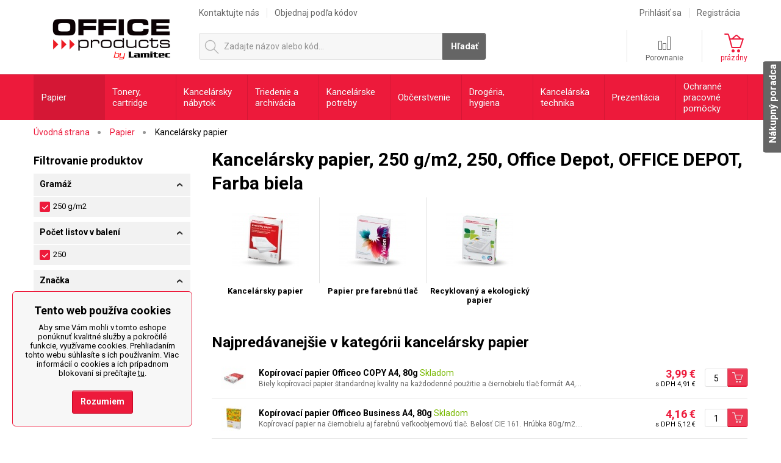

--- FILE ---
content_type: text/html; charset=utf-8
request_url: https://www.officeproducts.sk/kancelarsky-papier/office-depot/?p584=51162&p593=49497&p641=49496
body_size: 30306
content:

<!DOCTYPE html>
<!--[if IE 7 ]>    <html lang="sk" class="ie7"> <![endif]-->
<!--[if IE 8 ]>    <html lang="sk" class="ie8"> <![endif]-->
<!--[if IE 9 ]>    <html lang="sk" class="ie9"> <![endif]-->
<!--[if (gt IE 9)|!(IE)]><!--> <html lang="sk"> <!--<![endif]-->
<head>
	<meta http-equiv="X-UA-Compatible" content="IE=edge" />
	<meta http-equiv="Content-Type" content="text/html; charset=utf-8" />
	<meta http-equiv="Content-Language" content="sk" />
	<meta http-equiv="imagetoolbar" content="no" />
			<meta name="Description" content="Hľadáte spoľahlivého dodávateľa kancelárskeho papiera? ✅ V našej ponuke nájdete papier do tlačiarne i do kancelárie skladom a za výhodné ceny." />
				<meta name="Keywords" content="kancelársky papier, kopírovací papier, xerografický papier, papier do tlačiarne" />
		<meta name="Author" content="ShopSys.cz - profesionálne internetové obchody" />
	<meta name="robots" content="noindex,follow" />
		<meta name="Rating" content="general" />
	<meta name="SKYPE_TOOLBAR" content="SKYPE_TOOLBAR_PARSER_COMPATIBLE" />
			<meta name="viewport" content="width=device-width, initial-scale=1">
		                        <meta name="google-site-verification" content="QkFiw651gzoLmKvJu8RDBHrjAqkRZBM_AxuUzsMGFJg" />
        
	
		<link rel="canonical" href="https://www.officeproducts.sk/kancelarsky-papier/office-depot/?p584=51162&p593=49497&p641=49496" />
	
	

	<link rel="stylesheet" type="text/css" href="https://www.officeproducts.sk/admin/libs/style/jquery-ui.css" media="screen, projection" />
	<link rel="stylesheet" type="text/css" href="https://www.officeproducts.sk/style_2_0.css" media="screen, projection" />
	<link rel="stylesheet" type="text/css" href="https://www.officeproducts.sk/print.css" media="print" />


	<link rel="alternate" type="application/rss+xml" title="RSS" href="https://www.officeproducts.sk/db/xml/rss_2.xml" />
	<!--[if lte IE 8 ]>
		<script src="https://www.officeproducts.sk/img/design/respond.min.js"></script>
	<![endif]-->

	
	<script type="text/javascript" src="https://www.officeproducts.sk/script_2_0_1737376979.js"></script>

	
	<title>Kancelársky papier, 250 g/m2, 250, Office Depot, OFFICE DEPOT, Farba biela  | OfficeProducts.sk</title>

	<!-- Uzivatelske skripty -->
			<script type="text/javascript">  
  var Foxentry;
  (function () {
    var e = document.querySelector("script"), s = document.createElement('script');
    s.setAttribute('type', 'text/javascript');
    s.setAttribute('async', 'true');
    s.setAttribute('src', 'https://cdn.foxentry.cz/lib');
    e.parentNode.appendChild(s);
    s.onload = function(){ Foxentry = new FoxentryBase('XgIX5yVR11'); }
  })();
</script>
	
    

    <script>
		var gtmEnabled = true;
		var dataLayer = [];
		var gtmCode = "GTM-TJVP6Z8";
		var currency = "EUR";
    </script>
    <script>var dataLayer = [{
    "page": {
        "type": "category",
        "category": [
            "Papier",
            "Kancelársky papier"
        ],
        "categoryId": [
            "1",
            "104"
        ],
        "categoryLevel": 2
    },
    "user": {
        "userState": "Anonymous",
        "userType": "Visitor",
        "userGroup": "basic"
    },
    "basket": {
        "products": []
    }
}];</script>

    <!-- Google Tag Manager -->
    <script>(function (w, d, s, l, i) {
			w[l] = w[l] || [];
			w[l].push({
				'gtm.start':
					new Date().getTime(), event: 'gtm.js'
			});
			var f = d.getElementsByTagName(s)[0],
				j = d.createElement(s), dl = l != 'dataLayer' ? '&l=' + l : '';
			j.async = true;
			j.src =
				'https://www.googletagmanager.com/gtm.js?id=' + i + dl;
			f.parentNode.insertBefore(j, f);
		})(window, document, 'script', 'dataLayer', gtmCode);
    </script>
    <!-- End Google Tag Manager -->

	
		<meta name="msapplication-TileColor" content="#ffffff">
	<meta name="theme-color" content="#ffffff">
</head>

<body class="no-touch">
<!-- Google Tag Manager (noscript) -->
<noscript><iframe src="https://www.googletagmanager.com/ns.html?id=GTM-TJVP6Z8" height="0" width="0" style="display:none;visibility:hidden"></iframe></noscript>
<!-- End Google Tag Manager (noscript) -->
<a name="top"></a>
	
<div class="web" id="wrap">
	<div id="js-categories-back"></div>
	<header class="web-header">
		
	<a href="https://www.officeproducts.sk/" class="logo">
		OfficeProducts.sk | Produkty do kancelárie
	</a>


<div class="multimenu" id="multimenu">
	<ul class="multimenu__items desktop-only">
					<li class="multimenu__items__mainitem">
															<a href="https://www.officeproducts.sk/kontakty" title="Kontaktujte nás">Kontaktujte nás</a>																</li>
					<li class="multimenu__items__mainitem">
															<a href="https://www.officeproducts.sk/rychla-objednavka" title="Objednaj podľa kódov">Objednaj podľa kódov</a>																</li>
			</ul>
			<div class="header-link header-link--fast-order mobile-tablet-only">
			<a href="https://www.officeproducts.sk/rychla-objednavka/" title="Rýchla objednávka" class="header-link__item">				<div class="header-link__item__icons">
					<span class="header-link__item__icons__icon icon icon-clock-white"></span>
					<span class="header-link__item__icons__icon header-link__item__icons__icon--active icon icon-clock-red"></span>
				</div>
				<span class="header-link__item__text">
					Rýchla objednávka
				</span>
			</a>		</div>
		<div class="header-link header-link--user mobile-tablet-only">
							<a href="https://www.officeproducts.sk/prihlasenie/" title="Môj účet" class="header-link__item">					<div class="header-link__item__icons">
						<span class="header-link__item__icons__icon icon icon-user-white"></span>
						<span class="header-link__item__icons__icon header-link__item__icons__icon--active icon icon-user-red"></span>
					</div>
					<span class="header-link__item__text">
						Môj účet
					</span>
				</a>					</div>
	

	<ul class="multimenu__items right desktop-only">
					<li class="multimenu__items__mainitem">
				<a href="https://www.officeproducts.sk/prihlasenie/" title="Prihlásiť sa">Prihlásiť sa</a>			</li>
			<li class="multimenu__items__mainitem">
				<a href="https://www.officeproducts.sk/registracia/" title="Registrácia">Registrácia</a>			</li>
			</ul>
</div>
	
<div class="basket" id="basket_info">
	<div class="header-link header-link--basket mobile-tablet-only">
		<a href="https://www.officeproducts.sk/kosik/" title="Košík" class="header-link__item">			<div class="header-link__item__icons">
								<span class="header-link__item__icons__icon icon icon-basket-white"></span>
				<span class="header-link__item__icons__icon header-link__item__icons__icon--active icon icon-basket-red"></span>
			</div>
			<span class="header-link__item__text">
									Prázdny
							</span>
		</a>	 </div>
		<div class="basket__box desktop-only">
	  	<a href="https://www.officeproducts.sk/porovnanie/" title="Porovnanie" class="basket__box__link">		  	<span class="icon icon-compare"></span>
		  	<span class="basket__box__link__name">Porovnanie</span>
		</a>	 </div>
	<div class="basket__box desktop-only pr0">
		<a href="https://www.officeproducts.sk/kosik/" title="Košík" class="basket__box__link">			<span class="icon icon-basket"></span>
			<span class="basket__box__link__name basket__box__link__name--red">
									prázdny
							</span>
		</a>		<div class="basket-win">
							<p class="basket-win__empty">
					Nákupný košík je prázdny.
				</p>
						<p class="basket-win__transport">
									Pre dopravu zadarmo <span class="color-red">nakúpte ešte za 50,00 €</span>.
							</p>
			<a href="https://www.officeproducts.sk/kosik/" title="Prejsť do košíka" class="button right button--smaller">Prejsť do košíka</a>		</div>
	</div>
</div>
<div class="header-link header-link--search display-none display-block-mob js-showHideSearch-wrap">
	<a href="#" class="header-link__item js-showHideSearch-button">
		<div class="header-link__item__icons">
			<span class="header-link__item__icons__icon icon icon-magnifying-glass-white"></span>
			<span class="header-link__item__icons__icon header-link__item__icons__icon--active icon icon-magnifying-glass-red"></span>
		</div>
	</a>
</div>
<div class="search js-showHideSearch">
	<div id="search" class="search__wrap">
		<div class="search__wrap__in">
			
			<form name="search-form" action="https://www.officeproducts.sk/hladanie/" method="get" class="search__form">
				<span class="search__form__icon icon icon-search"></span>

				<input type="submit" value="Hľadať" class="button search__form__button" />

				<div class="search__form__text">
					<input type="text" size="15" name="query" class="search_phrase search__form__text__input input has_blur_focus_text" id="search_phrase" maxlength="100" onfocus="if(this.value=='Zadajte názov alebo kód...')this.value='';" onblur="if(this.value=='')this.value='Zadajte názov alebo kód...';" value="Zadajte názov alebo kód..." /><input type="hidden" class="blur_focus_text" value="Zadajte názov alebo kód..." />
					<i class="icon icon-cross" id="js-clear-search-phrase"></i>
				</div>

				<button type="submit" class="button search__form__button search__form__button--mobile">
					<i class="icon icon-magnifying-glass"></i>
					<i class="icon icon-magnifying-glass-white"></i>
				</button>
			</form>

							<div id="naseptavac" class="search__hint">
					<ul class="last-searched search__hint__list"></ul>

					<div class="departments search__hint__title">
						Kategórie (<span class="js-categories-total-count">0</span>)
					</div>
					<ul class="departments search__hint__list"></ul>

					<div class="marks search__hint__title">
						Značky (<span class="js-brands-total-count">0</span>)
					</div>
					<ul class="marks search__hint__list"></ul>

					<div class="products search__hint__title">
						Produkty (<span class="js-products-total-count">0</span>)
					</div>
					<ul class="products search__hint__list"></ul>

					<div class="js-show-all-results text-center">
						<a href="#" class="button button--smaller button--gray search__hint__button js-show-all-results-link">
							Zobraziť všetky výsledky
						</a>
					</div>
				</div>
					</div>
	</div>
</div>
	</header>
	<nav class="web-nav">
		<div class="wrap relative">
			


		
	<div class="categories">
		<ul class="categories__submenu categories__submenu--hover">
															<li class="categories__submenu__item categories__submenu__item--1
						categories__submenu__item--active						categories__submenu__item--hassub">
					<a href="https://www.officeproducts.sk/papier/" title="Papier" class="categories__submenu__item__link" rel="1">													<span class="categories__submenu__item__link__in js-lazyLoadingMenu" data-category-id="1">
								Papier
							</span>
											</a>											<div class="categories__subcat">
														<ul class="categories__subcat__items categories-equal categories__subcat__items--3columns">
																									<li class="categories__subcat__items__item">
										<div class="categories__subcat__items__item__image">
																							<a href="https://www.officeproducts.sk/kancelarsky-papier/" title="Kancelársky papier" rel="104">													
			<img src="https://www.officeproducts.sk/img/blank.gif" data-original="https://www.officeproducts.sk/img/categories/104.jpg" alt="Kancelársky papier"  width="110" height="88" class="js-lazyLoadingMenuImage-1 lazy-menu" title="Kancelársky papier" />
			<noscript>
				<img src="https://www.officeproducts.sk/img/categories/104.jpg" alt="Kancelársky papier" />
			</noscript>
		
												</a>																					</div>
										<div class="categories__subcat__items__item__links">
											<a href="https://www.officeproducts.sk/kancelarsky-papier/" title="Kancelársky papier" class="categories__subcat__items__item__links__title" rel="104">												Kancelársky papier
											</a>																							<ul>
																																																							<li>
																<a href="https://www.officeproducts.sk/kancelarsky-papier/kancelarsky-papier/" title="Kancelársky papier" rel="104001">Kancelársky papier</a>
															</li>
																																																																					<li>
																<a href="https://www.officeproducts.sk/papier-pre-farebnu-tlac-smazat/" title="Papier pre farebnú tlač" rel="104002">Papier pre farebnú tlač</a>
															</li>
																																																																					<li>
																<a href="https://www.officeproducts.sk/recyklovany-a-ekologicky-papier/" title="Recyklovaný a ekologický papier" rel="104004"> Recyklovaný a ekologický papier</a>
															</li>
																																							</ul>
																					</div>
									</li>
																									<li class="categories__subcat__items__item">
										<div class="categories__subcat__items__item__image">
																							<a href="https://www.officeproducts.sk/farebny-papier/" title="Farebný papier" rel="103">													
			<img src="https://www.officeproducts.sk/img/blank.gif" data-original="https://www.officeproducts.sk/img/categories/103.jpg" alt="Farebný papier"  width="110" height="88" class="js-lazyLoadingMenuImage-1 lazy-menu" title="Farebný papier" />
			<noscript>
				<img src="https://www.officeproducts.sk/img/categories/103.jpg" alt="Farebný papier" />
			</noscript>
		
												</a>																					</div>
										<div class="categories__subcat__items__item__links">
											<a href="https://www.officeproducts.sk/farebny-papier/" title="Farebný papier" class="categories__subcat__items__item__links__title" rel="103">												Farebný papier
											</a>																							<ul>
																																																							<li>
																<a href="https://www.officeproducts.sk/farebny-papier/intenzivny-farebny-papier/" title="Intenzívny farebný papier" rel="103001">Intenzívny farebný papier</a>
															</li>
																																																																					<li>
																<a href="https://www.officeproducts.sk/pastelovy-farebny-papier/" title="Pastelový farebný papier" rel="103002">Pastelový farebný papier</a>
															</li>
																																																																					<li>
																<a href="https://www.officeproducts.sk/farebny-papier-mix-farieb/" title="Farebný papier - mix farieb" rel="103003">Farebný papier - mix farieb</a>
															</li>
																																							</ul>
																					</div>
									</li>
																									<li class="categories__subcat__items__item">
										<div class="categories__subcat__items__item__image">
																							<a href="https://www.officeproducts.sk/fotopapier/" title="Fotopapier" rel="102">													
			<img src="https://www.officeproducts.sk/img/blank.gif" data-original="https://www.officeproducts.sk/img/categories/102.jpg" alt="Fotopapier"  width="110" height="88" class="js-lazyLoadingMenuImage-1 lazy-menu" title="Fotopapier" />
			<noscript>
				<img src="https://www.officeproducts.sk/img/categories/102.jpg" alt="Fotopapier" />
			</noscript>
		
												</a>																					</div>
										<div class="categories__subcat__items__item__links">
											<a href="https://www.officeproducts.sk/fotopapier/" title="Fotopapier" class="categories__subcat__items__item__links__title" rel="102">												Fotopapier
											</a>																							<ul>
																																																							<li>
																<a href="https://www.officeproducts.sk/fotopapier/fotopapier-do-atramentovych-tlaciarni/" title="Fotopapier do atramentových tlačiarní" rel="102001">Fotopapier do atramentových tlačiarní</a>
															</li>
																																																																					<li>
																<a href="https://www.officeproducts.sk/papier-do-laserovych-tlaciarni/" title="Papier do laserových tlačiarní" rel="102002">Papier do laserových tlačiarní</a>
															</li>
																																							</ul>
																					</div>
									</li>
																									<li class="categories__subcat__items__item">
										<div class="categories__subcat__items__item__image">
																							<a href="https://www.officeproducts.sk/samolepiace-etikety/" title="Samolepiace etikety" rel="101">													
			<img src="https://www.officeproducts.sk/img/blank.gif" data-original="https://www.officeproducts.sk/img/categories/101.jpg" alt="Samolepiace etikety"  width="110" height="88" class="js-lazyLoadingMenuImage-1 lazy-menu" title="Samolepiace etikety" />
			<noscript>
				<img src="https://www.officeproducts.sk/img/categories/101.jpg" alt="Samolepiace etikety" />
			</noscript>
		
												</a>																					</div>
										<div class="categories__subcat__items__item__links">
											<a href="https://www.officeproducts.sk/samolepiace-etikety/" title="Samolepiace etikety" class="categories__subcat__items__item__links__title" rel="101">												Samolepiace etikety
											</a>																							<ul>
																																																							<li>
																<a href="https://www.officeproducts.sk/univerzalne-etikety/" title="Univerzálne etikety" rel="101005">Univerzálne etikety</a>
															</li>
																																																																					<li>
																<a href="https://www.officeproducts.sk/samolepiace-etikety/adresne-etikety/" title="Adresné etikety" rel="101001">Adresné etikety</a>
															</li>
																																																																					<li>
																<a href="https://www.officeproducts.sk/snimatelne-etikety/" title="Snímateľné etikety" rel="101002">Snímateľné etikety</a>
															</li>
																																																																					<li>
																<a href="https://www.officeproducts.sk/specialne-etikety/" title="Špeciálne etikety" rel="101003">Špeciálne etikety</a>
															</li>
																																																																					<li>
																<a href="https://www.officeproducts.sk/samolepiace-etikety/" title="..." class="in-arrow-right mt5" rel="101">																	...
																	<span class="in-arrow-right__icon categories__subcat__items__item__more flaticon-arrow208 rotate-180"></span>
																</a>															</li>
																																							</ul>
																					</div>
									</li>
																									<li class="categories__subcat__items__item">
										<div class="categories__subcat__items__item__image">
																							<a href="https://www.officeproducts.sk/specialny-papier/" title="Špeciálny papier" rel="105">													
			<img src="https://www.officeproducts.sk/img/blank.gif" data-original="https://www.officeproducts.sk/img/categories/105.jpg" alt="Špeciálny papier"  width="110" height="88" class="js-lazyLoadingMenuImage-1 lazy-menu" title="Špeciálny papier" />
			<noscript>
				<img src="https://www.officeproducts.sk/img/categories/105.jpg" alt="Špeciálny papier" />
			</noscript>
		
												</a>																					</div>
										<div class="categories__subcat__items__item__links">
											<a href="https://www.officeproducts.sk/specialny-papier/" title="Špeciálny papier" class="categories__subcat__items__item__links__title" rel="105">												Špeciálny papier
											</a>																							<ul>
																																																							<li>
																<a href="https://www.officeproducts.sk/prepisovaci-papier/" title="Prepisovací papier" rel="105001">Prepisovací papier</a>
															</li>
																																																																					<li>
																<a href="https://www.officeproducts.sk/archy-papiera/" title="Archy papiera" rel="105002">Archy papiera</a>
															</li>
																																																																					<li>
																<a href="https://www.officeproducts.sk/tabelacny-papier/" title="Tabelačný papier" rel="105003">Tabelačný papier</a>
															</li>
																																																																					<li>
																<a href="https://www.officeproducts.sk/kresliaci-papier/" title="Kresliaci papier" rel="105004">Kresliaci papier</a>
															</li>
																																																																																																																																																																																													<li>
																<a href="https://www.officeproducts.sk/specialny-papier/" title="..." class="in-arrow-right mt5" rel="105">																	...
																	<span class="in-arrow-right__icon categories__subcat__items__item__more flaticon-arrow208 rotate-180"></span>
																</a>															</li>
																																							</ul>
																					</div>
									</li>
																									<li class="categories__subcat__items__item">
										<div class="categories__subcat__items__item__image">
																							<a href="https://www.officeproducts.sk/papierove-role/" title="Papierové role" rel="106">													
			<img src="https://www.officeproducts.sk/img/blank.gif" data-original="https://www.officeproducts.sk/img/categories/106.jpg" alt="Papierové role"  width="110" height="88" class="js-lazyLoadingMenuImage-1 lazy-menu" title="Papierové role" />
			<noscript>
				<img src="https://www.officeproducts.sk/img/categories/106.jpg" alt="Papierové role" />
			</noscript>
		
												</a>																					</div>
										<div class="categories__subcat__items__item__links">
											<a href="https://www.officeproducts.sk/papierove-role/" title="Papierové role" class="categories__subcat__items__item__links__title" rel="106">												Papierové role
											</a>																							<ul>
																																																							<li>
																<a href="https://www.officeproducts.sk/kotuciky-do-pokladnic-a-kalkulaciek/" title="Kotúčiky do pokladníc a kalkulačiek" rel="106002">Kotúčiky do pokladníc a kalkulačiek</a>
															</li>
																																																																					<li>
																<a href="https://www.officeproducts.sk/ploterove-role/" title="Ploterové role" rel="106003">Ploterové role</a>
															</li>
																																							</ul>
																					</div>
									</li>
																									<li class="categories__subcat__items__item">
										<div class="categories__subcat__items__item__image">
																							<a href="https://www.officeproducts.sk/folie-do-laserove-tlaciarne/" title="Fólie do laserové tlačiarne" rel="107">													
			<img src="https://www.officeproducts.sk/img/blank.gif" data-original="https://www.officeproducts.sk/img/categories/107.jpg" alt="Fólie do laserové tlačiarne"  width="110" height="88" class="js-lazyLoadingMenuImage-1 lazy-menu" title="Fólie do laserové tlačiarne" />
			<noscript>
				<img src="https://www.officeproducts.sk/img/categories/107.jpg" alt="Fólie do laserové tlačiarne" />
			</noscript>
		
												</a>																					</div>
										<div class="categories__subcat__items__item__links">
											<a href="https://www.officeproducts.sk/folie-do-laserove-tlaciarne/" title="Fólie do laserové tlačiarne" class="categories__subcat__items__item__links__title" rel="107">												Fólie do laserové tlačiarne
											</a>																					</div>
									</li>
																									<li class="categories__subcat__items__item">
										<div class="categories__subcat__items__item__image">
																							<a href="https://www.officeproducts.sk/obalky/" title="Obálky" rel="108">													
			<img src="https://www.officeproducts.sk/img/blank.gif" data-original="https://www.officeproducts.sk/img/categories/108.jpg" alt="Obálky"  width="110" height="88" class="js-lazyLoadingMenuImage-1 lazy-menu" title="Obálky" />
			<noscript>
				<img src="https://www.officeproducts.sk/img/categories/108.jpg" alt="Obálky" />
			</noscript>
		
												</a>																					</div>
										<div class="categories__subcat__items__item__links">
											<a href="https://www.officeproducts.sk/obalky/" title="Obálky" class="categories__subcat__items__item__links__title" rel="108">												Obálky
											</a>																							<ul>
																																																							<li>
																<a href="https://www.officeproducts.sk/postove-obalky/" title="Poštové obálky" rel="108001">Poštové obálky</a>
															</li>
																																																																					<li>
																<a href="https://www.officeproducts.sk/specialne-obalky/" title="Špeciálne obálky" rel="108002">Špeciálne obálky</a>
															</li>
																																																																					<li>
																<a href="https://www.officeproducts.sk/dorucenky/" title="Doručenky" rel="108004">Doručenky</a>
															</li>
																																																																					<li>
																<a href="https://www.officeproducts.sk/darcekove-tasky/" title="Darčekové tašky" rel="2006091">Darčekové tašky</a>
															</li>
																																							</ul>
																					</div>
									</li>
																									<li class="categories__subcat__items__item">
										<div class="categories__subcat__items__item__image">
																							<a href="https://www.officeproducts.sk/samolepiace-blocky/" title="Samolepiace bločky" rel="109">													
			<img src="https://www.officeproducts.sk/img/blank.gif" data-original="https://www.officeproducts.sk/img/categories/109.jpg" alt="Samolepiace bločky"  width="110" height="88" class="js-lazyLoadingMenuImage-1 lazy-menu" title="Samolepiace bločky" />
			<noscript>
				<img src="https://www.officeproducts.sk/img/categories/109.jpg" alt="Samolepiace bločky" />
			</noscript>
		
												</a>																					</div>
										<div class="categories__subcat__items__item__links">
											<a href="https://www.officeproducts.sk/samolepiace-blocky/" title="Samolepiace bločky" class="categories__subcat__items__item__links__title" rel="109">												Samolepiace bločky
											</a>																							<ul>
																																																							<li>
																<a href="https://www.officeproducts.sk/farebne-blocky/" title="Farebné bločky" rel="109004">Farebné bločky</a>
															</li>
																																																																					<li>
																<a href="https://www.officeproducts.sk/zalozky/" title="Záložky" rel="109001">Záložky</a>
															</li>
																																																																					<li>
																<a href="https://www.officeproducts.sk/z-blocky/" title="Z-bločky" rel="109003">Z-bločky</a>
															</li>
																																							</ul>
																					</div>
									</li>
																									<li class="categories__subcat__items__item">
										<div class="categories__subcat__items__item__image">
																							<a href="https://www.officeproducts.sk/papierovy-blocek-na-poznamky/" title="Papierový bloček na poznámky" rel="110">													
			<img src="https://www.officeproducts.sk/img/blank.gif" data-original="https://www.officeproducts.sk/img/categories/110.jpg" alt="Papierový bloček na poznámky"  width="110" height="88" class="js-lazyLoadingMenuImage-1 lazy-menu" title="Papierový bloček na poznámky" />
			<noscript>
				<img src="https://www.officeproducts.sk/img/categories/110.jpg" alt="Papierový bloček na poznámky" />
			</noscript>
		
												</a>																					</div>
										<div class="categories__subcat__items__item__links">
											<a href="https://www.officeproducts.sk/papierovy-blocek-na-poznamky/" title="Papierový bloček na poznámky" class="categories__subcat__items__item__links__title" rel="110">												Papierový bloček na poznámky
											</a>																					</div>
									</li>
																									<li class="categories__subcat__items__item">
										<div class="categories__subcat__items__item__image">
																							<a href="https://www.officeproducts.sk/zosity-a-bloky/" title="Zošity a bloky" rel="111">													
			<img src="https://www.officeproducts.sk/img/blank.gif" data-original="https://www.officeproducts.sk/img/categories/111.jpg" alt="Zošity a bloky"  width="110" height="88" class="js-lazyLoadingMenuImage-1 lazy-menu" title="Zošity a bloky" />
			<noscript>
				<img src="https://www.officeproducts.sk/img/categories/111.jpg" alt="Zošity a bloky" />
			</noscript>
		
												</a>																					</div>
										<div class="categories__subcat__items__item__links">
											<a href="https://www.officeproducts.sk/zosity-a-bloky/" title="Zošity a bloky" class="categories__subcat__items__item__links__title" rel="111">												Zošity a bloky
											</a>																							<ul>
																																																							<li>
																<a href="https://www.officeproducts.sk/skolske-zosity/" title="Školské zošity" rel="111003">Školské zošity</a>
															</li>
																																																																					<li>
																<a href="https://www.officeproducts.sk/poznamkove-bloky/" title="Poznámkové bloky" rel="111005">Poznámkové bloky</a>
															</li>
																																																																					<li>
																<a href="https://www.officeproducts.sk/zosity-a-bloky/bloky-so-spiralou/" title="Bloky so špirálou" rel="111001">Bloky so špirálou</a>
															</li>
																																																																					<li>
																<a href="https://www.officeproducts.sk/lepene-bloky/" title="Lepené bloky" rel="111002">Lepené bloky</a>
															</li>
																																																																																																													<li>
																<a href="https://www.officeproducts.sk/zosity-a-bloky/" title="..." class="in-arrow-right mt5" rel="111">																	...
																	<span class="in-arrow-right__icon categories__subcat__items__item__more flaticon-arrow208 rotate-180"></span>
																</a>															</li>
																																							</ul>
																					</div>
									</li>
																									<li class="categories__subcat__items__item">
										<div class="categories__subcat__items__item__image">
																							<a href="https://www.officeproducts.sk/kalendare-a-diare/" title="Kalendáre a diáre" rel="112">													
			<img src="https://www.officeproducts.sk/img/blank.gif" data-original="https://www.officeproducts.sk/img/categories/112.jpg" alt="Kalendáre a diáre"  width="110" height="88" class="js-lazyLoadingMenuImage-1 lazy-menu" title="Kalendáre a diáre" />
			<noscript>
				<img src="https://www.officeproducts.sk/img/categories/112.jpg" alt="Kalendáre a diáre" />
			</noscript>
		
												</a>																					</div>
										<div class="categories__subcat__items__item__links">
											<a href="https://www.officeproducts.sk/kalendare-a-diare/" title="Kalendáre a diáre" class="categories__subcat__items__item__links__title" rel="112">												Kalendáre a diáre
											</a>																							<ul>
																																																							<li>
																<a href="https://www.officeproducts.sk/stolove-kalendare-2024/" title="Stolové kalendáre 2024" rel="2006075">Stolové kalendáre 2024</a>
															</li>
																																																																					<li>
																<a href="https://www.officeproducts.sk/nastenne-kalendare-2024/" title="Nástenné kalendáre 2024" rel="2006073">Nástenné kalendáre 2024</a>
															</li>
																																																																					<li>
																<a href="https://www.officeproducts.sk/novorocenky-2024/" title="Novoročenky 2024" rel="2006076">Novoročenky 2024</a>
															</li>
																																																																					<li>
																<a href="https://www.officeproducts.sk/diare-a-organizery-2024/" title="Diáre a organizéry 2024" rel="2006071">Diáre a organizéry 2024</a>
															</li>
																																							</ul>
																					</div>
									</li>
																									<li class="categories__subcat__items__item">
										<div class="categories__subcat__items__item__image">
																							<a href="https://www.officeproducts.sk/tlaciva-a-kotuciky-do-tachografu/" title="Tlačivá a kotúčiky do tachografu" rel="113">													
			<img src="https://www.officeproducts.sk/img/blank.gif" data-original="https://www.officeproducts.sk/img/categories/113.jpg" alt="Tlačivá a kotúčiky do tachografu"  width="110" height="88" class="js-lazyLoadingMenuImage-1 lazy-menu" title="Tlačivá a kotúčiky do tachografu" />
			<noscript>
				<img src="https://www.officeproducts.sk/img/categories/113.jpg" alt="Tlačivá a kotúčiky do tachografu" />
			</noscript>
		
												</a>																					</div>
										<div class="categories__subcat__items__item__links">
											<a href="https://www.officeproducts.sk/tlaciva-a-kotuciky-do-tachografu/" title="Tlačivá a kotúčiky do tachografu" class="categories__subcat__items__item__links__title" rel="113">												Tlačivá a kotúčiky do tachografu
											</a>																							<ul>
																																																							<li>
																<a href="https://www.officeproducts.sk/tlaciva-a-kotuciky-do-tachografu/tlaciva/" title="Tlačivá" rel="113001">Tlačivá</a>
															</li>
																																							</ul>
																					</div>
									</li>
															</ul>

						</div>
									</li>
															<li class="categories__submenu__item categories__submenu__item--2
												categories__submenu__item--hassub">
					<a href="https://www.officeproducts.sk/tonery-cartridge/" title="Tonery, cartridge" class="categories__submenu__item__link" rel="2">													<span class="categories__submenu__item__link__in js-lazyLoadingMenu" data-category-id="2">
								Tonery, cartridge
							</span>
											</a>											<div class="categories__subcat">
							<div class="columns mb20">
								<div class="columns__item columns__item--27 columns__item--offset-2">
									

<div class="tonner-finder js-printerMainHtmlTag">
	<h3 class="tonner-finder__title tonner-finder__title--with-back tonner-finder__title--search-page">
		<a href="https://www.officeproducts.sk/?page=search_toners" title="Vyhľadávač tonerov a cartridgov">			Vyhľadávač tonerov a cartridgov
		</a>	</h3>
	<div class="tonner-finder__panel">
		<div data-show-search-button="true" class="clearfix js-printerSelectBlock" data-menu-category="">
						

<div class="styledSelect styledSelect--max-width in-tonner-finder-choose in-tonner-finder-choose--brand js-printerBrandBody">
	<select name="printerBrandSelect" class="js-printerBrandSelect prevent-zoom">
		<option value="0">Zvoľte výrobcu</option>
					<option value="22">HP</option>
					<option value="18">Canon</option>
					<option value="44">Xerox</option>
					<option value="16">Brother</option>
					<option value="38">Samsung</option>
					<option value="20">Epson</option>
					<option value="25">Lexmark</option>
					<option value="24">Kyocera</option>
					<option value="28">Minolta</option>
					<option value="30">OKI</option>
					<option value="32">Panasonic</option>
					<option value="36">Ricoh</option>
					<option value="40">Sharp</option>
					<option value="46">Dell</option>
					<option value="51">UTAX</option>
			</select>
</div>					</div>
		<span class="tonner-finder__or"><span>alebo</span></span>
		

		<div class="compact_input compact_input--block">
			<input type="text" placeholder="Zadajte číslo náplne" class="js-printerSearchTextInput prevent-zoom"
					data-printer-product-search-url="https://www.officeproducts.sk/hladanie/" />
		</div>
	</div>
</div>								</div>
															</div>
						</div>
									</li>
															<li class="categories__submenu__item categories__submenu__item--3
												categories__submenu__item--hassub">
					<a href="https://www.officeproducts.sk/kancelarsky-nabytok/" title="Kancelársky nábytok" class="categories__submenu__item__link" rel="3">													<span class="categories__submenu__item__link__in js-lazyLoadingMenu" data-category-id="3">
								Kancelársky nábytok
							</span>
											</a>											<div class="categories__subcat">
														<ul class="categories__subcat__items categories-equal categories__subcat__items--3columns">
																									<li class="categories__subcat__items__item">
										<div class="categories__subcat__items__item__image">
																							<a href="https://www.officeproducts.sk/kancelarske-stolicky-a-kresla/" title="Kancelárske stoličky a kreslá" rel="301">													
			<img src="https://www.officeproducts.sk/img/blank.gif" data-original="https://www.officeproducts.sk/img/categories/301.jpg" alt="Kancelárske stoličky a kreslá"  width="110" height="88" class="js-lazyLoadingMenuImage-3 lazy-menu" title="Kancelárske stoličky a kreslá" />
			<noscript>
				<img src="https://www.officeproducts.sk/img/categories/301.jpg" alt="Kancelárske stoličky a kreslá" />
			</noscript>
		
												</a>																					</div>
										<div class="categories__subcat__items__item__links">
											<a href="https://www.officeproducts.sk/kancelarske-stolicky-a-kresla/" title="Kancelárske stoličky a kreslá" class="categories__subcat__items__item__links__title" rel="301">												Kancelárske stoličky a kreslá
											</a>																							<ul>
																																																							<li>
																<a href="https://www.officeproducts.sk/kancelarske-stolicky/" title="Kancelárske stoličky" rel="301001">Kancelárske stoličky</a>
															</li>
																																																																					<li>
																<a href="https://www.officeproducts.sk/kancelarske-kresla/" title="Kancelárske kreslá" rel="301002">Kancelárske kreslá</a>
															</li>
																																																																					<li>
																<a href="https://www.officeproducts.sk/konferencne-a-jedalenske-stolicky/" title="Konferenčné a jedálenské stoličky" rel="301003">Konferenčné a jedálenské stoličky</a>
															</li>
																																																																					<li>
																<a href="https://www.officeproducts.sk/balancne-stolicky/" title="Balančné stoličky" rel="301010">Balančné stoličky</a>
															</li>
																																																																																																																																																																																													<li>
																<a href="https://www.officeproducts.sk/kancelarske-stolicky-a-kresla/" title="..." class="in-arrow-right mt5" rel="301">																	...
																	<span class="in-arrow-right__icon categories__subcat__items__item__more flaticon-arrow208 rotate-180"></span>
																</a>															</li>
																																							</ul>
																					</div>
									</li>
																									<li class="categories__subcat__items__item">
										<div class="categories__subcat__items__item__image">
																							<a href="https://www.officeproducts.sk/kancelarsky-nabytok-hobis/" title="Kancelársky nábytok Hobis" rel="303">													
			<img src="https://www.officeproducts.sk/img/blank.gif" data-original="https://www.officeproducts.sk/img/categories/303.jpg" alt="Kancelársky nábytok Hobis"  width="110" height="88" class="js-lazyLoadingMenuImage-3 lazy-menu" title="Kancelársky nábytok Hobis" />
			<noscript>
				<img src="https://www.officeproducts.sk/img/categories/303.jpg" alt="Kancelársky nábytok Hobis" />
			</noscript>
		
												</a>																					</div>
										<div class="categories__subcat__items__item__links">
											<a href="https://www.officeproducts.sk/kancelarsky-nabytok-hobis/" title="Kancelársky nábytok Hobis" class="categories__subcat__items__item__links__title" rel="303">												Kancelársky nábytok Hobis
											</a>																							<ul>
																																																							<li>
																<a href="https://www.officeproducts.sk/pisacie-stoly-hobis-gate/" title="Písacie stoly Hobis GATE" rel="303001">Písacie stoly Hobis GATE</a>
															</li>
																																																																					<li>
																<a href="https://www.officeproducts.sk/rokovacie-stoly-hobis-gate/" title="Rokovacie stoly Hobis GATE" rel="303002">Rokovacie stoly Hobis GATE</a>
															</li>
																																																																					<li>
																<a href="https://www.officeproducts.sk/pridavne-stoly-hobis-gate/" title="Prídavné stoly Hobis GATE" rel="303003">Prídavné stoly Hobis GATE</a>
															</li>
																																																																					<li>
																<a href="https://www.officeproducts.sk/pisacie-stoly-hobis-cross/" title="Písacie stoly Hobis CROSS" rel="303007">Písacie stoly Hobis CROSS</a>
															</li>
																																																																																																																																																																																																																																																																																																																																																																																																																																																																																																																																																																																																																																																																																																																																																																																																																					<li>
																<a href="https://www.officeproducts.sk/kancelarsky-nabytok-hobis/" title="..." class="in-arrow-right mt5" rel="303">																	...
																	<span class="in-arrow-right__icon categories__subcat__items__item__more flaticon-arrow208 rotate-180"></span>
																</a>															</li>
																																							</ul>
																					</div>
									</li>
																									<li class="categories__subcat__items__item">
										<div class="categories__subcat__items__item__image">
																							<a href="https://www.officeproducts.sk/kancelarsky-nabytok-lenza/" title="Kancelársky nábytok Lenza" rel="305">													
			<img src="https://www.officeproducts.sk/img/blank.gif" data-original="https://www.officeproducts.sk/img/categories/305.jpg" alt="Kancelársky nábytok Lenza"  width="110" height="88" class="js-lazyLoadingMenuImage-3 lazy-menu" title="Kancelársky nábytok Lenza" />
			<noscript>
				<img src="https://www.officeproducts.sk/img/categories/305.jpg" alt="Kancelársky nábytok Lenza" />
			</noscript>
		
												</a>																					</div>
										<div class="categories__subcat__items__item__links">
											<a href="https://www.officeproducts.sk/kancelarsky-nabytok-lenza/" title="Kancelársky nábytok Lenza" class="categories__subcat__items__item__links__title" rel="305">												Kancelársky nábytok Lenza
											</a>																							<ul>
																																																							<li>
																<a href="https://www.officeproducts.sk/pisacie-stoly-lenza-wels/" title="Písacie stoly Lenza WELS" rel="305001">Písacie stoly Lenza WELS</a>
															</li>
																																																																					<li>
																<a href="https://www.officeproducts.sk/rokovacie-stoly-lenza-wels/" title="Rokovacie stoly Lenza WELS" rel="305002">Rokovacie stoly Lenza WELS</a>
															</li>
																																																																					<li>
																<a href="https://www.officeproducts.sk/doplnky-lenza-wels/" title="Doplnky Lenza WELS" rel="305003">Doplnky Lenza WELS</a>
															</li>
																																																																					<li>
																<a href="https://www.officeproducts.sk/kontajnery-lenza-wels/" title="Kontajnery Lenza WELS" rel="305004">Kontajnery Lenza WELS</a>
															</li>
																																																																					<li>
																<a href="https://www.officeproducts.sk/kancelarsky-nabytok-lenza/" title="..." class="in-arrow-right mt5" rel="305">																	...
																	<span class="in-arrow-right__icon categories__subcat__items__item__more flaticon-arrow208 rotate-180"></span>
																</a>															</li>
																																							</ul>
																					</div>
									</li>
																									<li class="categories__subcat__items__item">
										<div class="categories__subcat__items__item__image">
																							<a href="https://www.officeproducts.sk/kovovy-nabytok/" title="Kovový nábytok" rel="308">													
			<img src="https://www.officeproducts.sk/img/blank.gif" data-original="https://www.officeproducts.sk/img/categories/308.jpg" alt="Kovový nábytok"  width="110" height="88" class="js-lazyLoadingMenuImage-3 lazy-menu" title="Kovový nábytok" />
			<noscript>
				<img src="https://www.officeproducts.sk/img/categories/308.jpg" alt="Kovový nábytok" />
			</noscript>
		
												</a>																					</div>
										<div class="categories__subcat__items__item__links">
											<a href="https://www.officeproducts.sk/kovovy-nabytok/" title="Kovový nábytok" class="categories__subcat__items__item__links__title" rel="308">												Kovový nábytok
											</a>																							<ul>
																																																							<li>
																<a href="https://www.officeproducts.sk/schodiky-rudlya-voziky/" title="Schodíky, rudly a vozíky" rel="308003">Schodíky, rudly a vozíky</a>
															</li>
																																							</ul>
																					</div>
									</li>
																									<li class="categories__subcat__items__item">
										<div class="categories__subcat__items__item__image">
																							<a href="https://www.officeproducts.sk/ergonomicke-doplnky/" title="Ergonomické doplnky" rel="310">													
			<img src="https://www.officeproducts.sk/img/blank.gif" data-original="https://www.officeproducts.sk/img/categories/310.jpg" alt="Ergonomické doplnky"  width="110" height="88" class="js-lazyLoadingMenuImage-3 lazy-menu" title="Ergonomické doplnky" />
			<noscript>
				<img src="https://www.officeproducts.sk/img/categories/310.jpg" alt="Ergonomické doplnky" />
			</noscript>
		
												</a>																					</div>
										<div class="categories__subcat__items__item__links">
											<a href="https://www.officeproducts.sk/ergonomicke-doplnky/" title="Ergonomické doplnky" class="categories__subcat__items__item__links__title" rel="310">												Ergonomické doplnky
											</a>																							<ul>
																																																							<li>
																<a href="https://www.officeproducts.sk/podnozky/" title="Podnožky" rel="310001">Podnožky</a>
															</li>
																																																																					<li>
																<a href="https://www.officeproducts.sk/ergonomicke-opierky-chrbta/" title="Ergonomické opierky chrbta" rel="310002">Ergonomické opierky chrbta</a>
															</li>
																																							</ul>
																					</div>
									</li>
																									<li class="categories__subcat__items__item">
										<div class="categories__subcat__items__item__image">
																							<a href="https://www.officeproducts.sk/vesiaky-ramienka-a-hodiny/" title="Vešiaky, ramienka a hodiny" rel="311">													
			<img src="https://www.officeproducts.sk/img/blank.gif" data-original="https://www.officeproducts.sk/img/categories/311.jpg" alt="Vešiaky, ramienka a hodiny"  width="110" height="88" class="js-lazyLoadingMenuImage-3 lazy-menu" title="Vešiaky, ramienka a hodiny" />
			<noscript>
				<img src="https://www.officeproducts.sk/img/categories/311.jpg" alt="Vešiaky, ramienka a hodiny" />
			</noscript>
		
												</a>																					</div>
										<div class="categories__subcat__items__item__links">
											<a href="https://www.officeproducts.sk/vesiaky-ramienka-a-hodiny/" title="Vešiaky, ramienka a hodiny" class="categories__subcat__items__item__links__title" rel="311">												Vešiaky, ramienka a hodiny
											</a>																							<ul>
																																																							<li>
																<a href="https://www.officeproducts.sk/vesiaky/" title="Vešiaky" rel="311001">Vešiaky</a>
															</li>
																																																																					<li>
																<a href="https://www.officeproducts.sk/ramienka/" title="Ramienka" rel="311002">Ramienka</a>
															</li>
																																																																					<li>
																<a href="https://www.officeproducts.sk/hodiny/" title="Hodiny" rel="311003">Hodiny</a>
															</li>
																																							</ul>
																					</div>
									</li>
																									<li class="categories__subcat__items__item">
										<div class="categories__subcat__items__item__image">
																							<a href="https://www.officeproducts.sk/lampy-a-ziarovky/" title="Lampy a žiarovky" rel="312">													
			<img src="https://www.officeproducts.sk/img/blank.gif" data-original="https://www.officeproducts.sk/img/categories/312.jpg" alt="Lampy a žiarovky"  width="110" height="88" class="js-lazyLoadingMenuImage-3 lazy-menu" title="Lampy a žiarovky" />
			<noscript>
				<img src="https://www.officeproducts.sk/img/categories/312.jpg" alt="Lampy a žiarovky" />
			</noscript>
		
												</a>																					</div>
										<div class="categories__subcat__items__item__links">
											<a href="https://www.officeproducts.sk/lampy-a-ziarovky/" title="Lampy a žiarovky" class="categories__subcat__items__item__links__title" rel="312">												Lampy a žiarovky
											</a>																							<ul>
																																																							<li>
																<a href="https://www.officeproducts.sk/stolove-lampy/" title="Stolové lampy" rel="312001">Stolové lampy</a>
															</li>
																																																																					<li>
																<a href="https://www.officeproducts.sk/nahradne-ziarovky/" title="Náhradné žiarovky" rel="312002">Náhradné žiarovky</a>
															</li>
																																							</ul>
																					</div>
									</li>
																									<li class="categories__subcat__items__item">
										<div class="categories__subcat__items__item__image">
																							<a href="https://www.officeproducts.sk/vetraky/" title="Vetráky" rel="313">													
			<img src="https://www.officeproducts.sk/img/blank.gif" data-original="https://www.officeproducts.sk/img/categories/313.jpg" alt="Vetráky"  width="110" height="88" class="js-lazyLoadingMenuImage-3 lazy-menu" title="Vetráky" />
			<noscript>
				<img src="https://www.officeproducts.sk/img/categories/313.jpg" alt="Vetráky" />
			</noscript>
		
												</a>																					</div>
										<div class="categories__subcat__items__item__links">
											<a href="https://www.officeproducts.sk/vetraky/" title="Vetráky" class="categories__subcat__items__item__links__title" rel="313">												Vetráky
											</a>																					</div>
									</li>
																									<li class="categories__subcat__items__item">
										<div class="categories__subcat__items__item__image">
																							<a href="https://www.officeproducts.sk/rohoze/" title="Rohože" rel="314">													
			<img src="https://www.officeproducts.sk/img/blank.gif" data-original="https://www.officeproducts.sk/img/categories/314.jpg" alt="Rohože"  width="110" height="88" class="js-lazyLoadingMenuImage-3 lazy-menu" title="Rohože" />
			<noscript>
				<img src="https://www.officeproducts.sk/img/categories/314.jpg" alt="Rohože" />
			</noscript>
		
												</a>																					</div>
										<div class="categories__subcat__items__item__links">
											<a href="https://www.officeproducts.sk/rohoze/" title="Rohože" class="categories__subcat__items__item__links__title" rel="314">												Rohože
											</a>																					</div>
									</li>
																									<li class="categories__subcat__items__item">
										<div class="categories__subcat__items__item__image">
																							<a href="https://www.officeproducts.sk/schranky-pokladnice-a-sejfy/" title="Schránky, pokladnice a sejfy" rel="315">													
			<img src="https://www.officeproducts.sk/img/blank.gif" data-original="https://www.officeproducts.sk/img/categories/315.jpg" alt="Schránky, pokladnice a sejfy"  width="110" height="88" class="js-lazyLoadingMenuImage-3 lazy-menu" title="Schránky, pokladnice a sejfy" />
			<noscript>
				<img src="https://www.officeproducts.sk/img/categories/315.jpg" alt="Schránky, pokladnice a sejfy" />
			</noscript>
		
												</a>																					</div>
										<div class="categories__subcat__items__item__links">
											<a href="https://www.officeproducts.sk/schranky-pokladnice-a-sejfy/" title="Schránky, pokladnice a sejfy" class="categories__subcat__items__item__links__title" rel="315">												Schránky, pokladnice a sejfy
											</a>																							<ul>
																																																							<li>
																<a href="https://www.officeproducts.sk/prirucne-pokladnice/" title="Príručné pokladnice" rel="315001">Príručné pokladnice</a>
															</li>
																																																																					<li>
																<a href="https://www.officeproducts.sk/bezpecnostne-schranky-na-kluce/" title="Bezpečnostné schránky na kľúče" rel="315002">Bezpečnostné schránky na kľúče</a>
															</li>
																																							</ul>
																					</div>
									</li>
															</ul>

						</div>
									</li>
															<li class="categories__submenu__item categories__submenu__item--4
												categories__submenu__item--hassub">
					<a href="https://www.officeproducts.sk/triedenie-archivacia/" title="Triedenie a archivácia" class="categories__submenu__item__link" rel="4">													<span class="categories__submenu__item__link__in js-lazyLoadingMenu" data-category-id="4">
								Triedenie a archivácia
							</span>
											</a>											<div class="categories__subcat">
														<ul class="categories__subcat__items categories-equal categories__subcat__items--3columns">
																									<li class="categories__subcat__items__item">
										<div class="categories__subcat__items__item__image">
																							<a href="https://www.officeproducts.sk/zakladace-sanony/" title="Zakladače (šanóny)" rel="401">													
			<img src="https://www.officeproducts.sk/img/blank.gif" data-original="https://www.officeproducts.sk/img/categories/401.jpg" alt="Zakladače (šanóny)"  width="110" height="88" class="js-lazyLoadingMenuImage-4 lazy-menu" title="Zakladače (šanóny)" />
			<noscript>
				<img src="https://www.officeproducts.sk/img/categories/401.jpg" alt="Zakladače (šanóny)" />
			</noscript>
		
												</a>																					</div>
										<div class="categories__subcat__items__item__links">
											<a href="https://www.officeproducts.sk/zakladace-sanony/" title="Zakladače (šanóny)" class="categories__subcat__items__item__links__title" rel="401">												Zakladače (šanóny)
											</a>																							<ul>
																																																							<li>
																<a href="https://www.officeproducts.sk/pakove-zakladace/" title="Pákové zakladače" rel="401001">Pákové zakladače</a>
															</li>
																																																																					<li>
																<a href="https://www.officeproducts.sk/kruzkove-zakladace/" title="Krúžkové zakladače" rel="401002">Krúžkové zakladače</a>
															</li>
																																																																					<li>
																<a href="https://www.officeproducts.sk/stitky-pre-zakladace-sanony/" title="Štítky pre zakladače (šanóny)" rel="401004">Štítky pre zakladače (šanóny)</a>
															</li>
																																							</ul>
																					</div>
									</li>
																									<li class="categories__subcat__items__item">
										<div class="categories__subcat__items__item__image">
																							<a href="https://www.officeproducts.sk/dosky-rychloviazace/" title="Dosky a rýchloviazače" rel="402">													
			<img src="https://www.officeproducts.sk/img/blank.gif" data-original="https://www.officeproducts.sk/img/categories/402.jpg" alt="Dosky a rýchloviazače"  width="110" height="88" class="js-lazyLoadingMenuImage-4 lazy-menu" title="Dosky a rýchloviazače" />
			<noscript>
				<img src="https://www.officeproducts.sk/img/categories/402.jpg" alt="Dosky a rýchloviazače" />
			</noscript>
		
												</a>																					</div>
										<div class="categories__subcat__items__item__links">
											<a href="https://www.officeproducts.sk/dosky-rychloviazace/" title="Dosky a rýchloviazače" class="categories__subcat__items__item__links__title" rel="402">												Dosky a rýchloviazače
											</a>																							<ul>
																																																							<li>
																<a href="https://www.officeproducts.sk/papierove-dosky/" title="Papierové dosky" rel="402001">Papierové dosky</a>
															</li>
																																																																					<li>
																<a href="https://www.officeproducts.sk/papierove-dosky-s-gumickou/" title="Papierové dosky s gumičkou" rel="402002">Papierové dosky s gumičkou</a>
															</li>
																																																																					<li>
																<a href="https://www.officeproducts.sk/dosky-so-snurkou/" title="Dosky so šnúrkou" rel="402003">Dosky so šnúrkou</a>
															</li>
																																																																					<li>
																<a href="https://www.officeproducts.sk/papierove-rychloviazace/" title="Papierové rýchloviazače" rel="402004">Papierové rýchloviazače</a>
															</li>
																																																																																																																																																																																																																																																																																																																					<li>
																<a href="https://www.officeproducts.sk/dosky-rychloviazace/" title="..." class="in-arrow-right mt5" rel="402">																	...
																	<span class="in-arrow-right__icon categories__subcat__items__item__more flaticon-arrow208 rotate-180"></span>
																</a>															</li>
																																							</ul>
																					</div>
									</li>
																									<li class="categories__subcat__items__item">
										<div class="categories__subcat__items__item__image">
																							<a href="https://www.officeproducts.sk/prospektove-obaly/" title="Prospektové obaly" rel="403">													
			<img src="https://www.officeproducts.sk/img/blank.gif" data-original="https://www.officeproducts.sk/img/categories/403.jpg" alt="Prospektové obaly"  width="110" height="88" class="js-lazyLoadingMenuImage-4 lazy-menu" title="Prospektové obaly" />
			<noscript>
				<img src="https://www.officeproducts.sk/img/categories/403.jpg" alt="Prospektové obaly" />
			</noscript>
		
												</a>																					</div>
										<div class="categories__subcat__items__item__links">
											<a href="https://www.officeproducts.sk/prospektove-obaly/" title="Prospektové obaly" class="categories__subcat__items__item__links__title" rel="403">												Prospektové obaly
											</a>																					</div>
									</li>
																									<li class="categories__subcat__items__item">
										<div class="categories__subcat__items__item__image">
																							<a href="https://www.officeproducts.sk/archivacne-systemy/" title="Archivačné systémy" rel="404">													
			<img src="https://www.officeproducts.sk/img/blank.gif" data-original="https://www.officeproducts.sk/img/categories/404.jpg" alt="Archivačné systémy"  width="110" height="88" class="js-lazyLoadingMenuImage-4 lazy-menu" title="Archivačné systémy" />
			<noscript>
				<img src="https://www.officeproducts.sk/img/categories/404.jpg" alt="Archivačné systémy" />
			</noscript>
		
												</a>																					</div>
										<div class="categories__subcat__items__item__links">
											<a href="https://www.officeproducts.sk/archivacne-systemy/" title="Archivačné systémy" class="categories__subcat__items__item__links__title" rel="404">												Archivačné systémy
											</a>																							<ul>
																																																							<li>
																<a href="https://www.officeproducts.sk/papierove-archivacne-skatule/" title="Papierové archivačné škatule" rel="404002">Papierové archivačné škatule</a>
															</li>
																																																																					<li>
																<a href="https://www.officeproducts.sk/plastove-archivacne-skatule/" title="Plastové archivačné škatule" rel="404003">Plastové archivačné škatule</a>
															</li>
																																																																					<li>
																<a href="https://www.officeproducts.sk/stojany-na-casopisy/" title="Stojany na časopisy" rel="404004">Stojany na časopisy</a>
															</li>
																																																																					<li>
																<a href="https://www.officeproducts.sk/archivne-spony/" title="Archívne spony" rel="404005">Archívne spony</a>
															</li>
																																							</ul>
																					</div>
									</li>
																									<li class="categories__subcat__items__item">
										<div class="categories__subcat__items__item__image">
																							<a href="https://www.officeproducts.sk/rozlisovace-a-registre/" title="Rozlišovače a registre" rel="405">													
			<img src="https://www.officeproducts.sk/img/blank.gif" data-original="https://www.officeproducts.sk/img/categories/405.jpg" alt="Rozlišovače a registre"  width="110" height="88" class="js-lazyLoadingMenuImage-4 lazy-menu" title="Rozlišovače a registre" />
			<noscript>
				<img src="https://www.officeproducts.sk/img/categories/405.jpg" alt="Rozlišovače a registre" />
			</noscript>
		
												</a>																					</div>
										<div class="categories__subcat__items__item__links">
											<a href="https://www.officeproducts.sk/rozlisovace-a-registre/" title="Rozlišovače a registre" class="categories__subcat__items__item__links__title" rel="405">												Rozlišovače a registre
											</a>																							<ul>
																																																							<li>
																<a href="https://www.officeproducts.sk/rozlisovace-a-registre-papierove/" title="Rozlišovače a registre papierové" rel="405001">Rozlišovače a registre papierové</a>
															</li>
																																																																					<li>
																<a href="https://www.officeproducts.sk/rozlisovace-a-registre-plastove/" title="Rozlišovače a registre plastové" rel="405002">Rozlišovače a registre plastové</a>
															</li>
																																							</ul>
																					</div>
									</li>
																									<li class="categories__subcat__items__item">
										<div class="categories__subcat__items__item__image">
																							<a href="https://www.officeproducts.sk/zavesne-systemy/" title="Závesné systémy" rel="406">													
			<img src="https://www.officeproducts.sk/img/blank.gif" data-original="https://www.officeproducts.sk/img/categories/406.jpg" alt="Závesné systémy"  width="110" height="88" class="js-lazyLoadingMenuImage-4 lazy-menu" title="Závesné systémy" />
			<noscript>
				<img src="https://www.officeproducts.sk/img/categories/406.jpg" alt="Závesné systémy" />
			</noscript>
		
												</a>																					</div>
										<div class="categories__subcat__items__item__links">
											<a href="https://www.officeproducts.sk/zavesne-systemy/" title="Závesné systémy" class="categories__subcat__items__item__links__title" rel="406">												Závesné systémy
											</a>																							<ul>
																																																							<li>
																<a href="https://www.officeproducts.sk/zavesne-obaly/" title="Závesné obaly" rel="406001">Závesné obaly</a>
															</li>
																																																																					<li>
																<a href="https://www.officeproducts.sk/zavesne-systemy/zasobniky-a-voziky/" title="Zásobníky a vozíky" rel="406003">Zásobníky a vozíky</a>
															</li>
																																							</ul>
																					</div>
									</li>
																									<li class="categories__subcat__items__item">
										<div class="categories__subcat__items__item__image">
																							<a href="https://www.officeproducts.sk/aktovky-a-boxy-na-dokumenty/" title="Aktovky a boxy na dokumenty" rel="407">													
			<img src="https://www.officeproducts.sk/img/blank.gif" data-original="https://www.officeproducts.sk/img/categories/407.jpg" alt="Aktovky a boxy na dokumenty"  width="110" height="88" class="js-lazyLoadingMenuImage-4 lazy-menu" title="Aktovky a boxy na dokumenty" />
			<noscript>
				<img src="https://www.officeproducts.sk/img/categories/407.jpg" alt="Aktovky a boxy na dokumenty" />
			</noscript>
		
												</a>																					</div>
										<div class="categories__subcat__items__item__links">
											<a href="https://www.officeproducts.sk/aktovky-a-boxy-na-dokumenty/" title="Aktovky a boxy na dokumenty" class="categories__subcat__items__item__links__title" rel="407">												Aktovky a boxy na dokumenty
											</a>																							<ul>
																																																							<li>
																<a href="https://www.officeproducts.sk/aktovka-na-dokumenty/" title="Aktovka na dokumenty" rel="407001">Aktovka na dokumenty</a>
															</li>
																																																																					<li>
																<a href="https://www.officeproducts.sk/boxy-na-dokumenty/" title="Boxy na dokumenty" rel="407002">Boxy na dokumenty</a>
															</li>
																																							</ul>
																					</div>
									</li>
																									<li class="categories__subcat__items__item">
										<div class="categories__subcat__items__item__image">
																							<a href="https://www.officeproducts.sk/podpisove-a-triediace-knihy/" title="Podpisové a triediace knihy" rel="408">													
			<img src="https://www.officeproducts.sk/img/blank.gif" data-original="https://www.officeproducts.sk/img/categories/408.jpg" alt="Podpisové a triediace knihy"  width="110" height="88" class="js-lazyLoadingMenuImage-4 lazy-menu" title="Podpisové a triediace knihy" />
			<noscript>
				<img src="https://www.officeproducts.sk/img/categories/408.jpg" alt="Podpisové a triediace knihy" />
			</noscript>
		
												</a>																					</div>
										<div class="categories__subcat__items__item__links">
											<a href="https://www.officeproducts.sk/podpisove-a-triediace-knihy/" title="Podpisové a triediace knihy" class="categories__subcat__items__item__links__title" rel="408">												Podpisové a triediace knihy
											</a>																							<ul>
																																																							<li>
																<a href="https://www.officeproducts.sk/podpisove-knihy/" title="Podpisové knihy" rel="408001">Podpisové knihy</a>
															</li>
																																																																					<li>
																<a href="https://www.officeproducts.sk/triediace-knihy/" title="Triediace knihy" rel="408002">Triediace knihy</a>
															</li>
																																							</ul>
																					</div>
									</li>
																									<li class="categories__subcat__items__item">
										<div class="categories__subcat__items__item__image">
																							<a href="https://www.officeproducts.sk/obaly-pre-archivaciu/" title="Obaly pre archiváciu" rel="409">													
			<img src="https://www.officeproducts.sk/img/blank.gif" data-original="https://www.officeproducts.sk/img/categories/409.jpg" alt="Obaly pre archiváciu"  width="110" height="88" class="js-lazyLoadingMenuImage-4 lazy-menu" title="Obaly pre archiváciu" />
			<noscript>
				<img src="https://www.officeproducts.sk/img/categories/409.jpg" alt="Obaly pre archiváciu" />
			</noscript>
		
												</a>																					</div>
										<div class="categories__subcat__items__item__links">
											<a href="https://www.officeproducts.sk/obaly-pre-archivaciu/" title="Obaly pre archiváciu" class="categories__subcat__items__item__links__title" rel="409">												Obaly pre archiváciu
											</a>																							<ul>
																																																							<li>
																<a href="https://www.officeproducts.sk/obaly-na-doklady/" title="Obaly na doklady" rel="409001">Obaly na doklady</a>
															</li>
																																																																					<li>
																<a href="https://www.officeproducts.sk/obaly-na-cd-vizitky-a-fotografie/" title="Obaly na CD, vizitky a fotografie" rel="409002">Obaly na CD, vizitky a fotografie</a>
															</li>
																																																																					<li>
																<a href="https://www.officeproducts.sk/samolepiace-kapsy/" title="Samolepiace kapsy" rel="409003">Samolepiace kapsy</a>
															</li>
																																																																					<li>
																<a href="https://www.officeproducts.sk/specialne-obaly/" title="Špeciálne obaly" rel="409004">Špeciálne obaly</a>
															</li>
																																							</ul>
																					</div>
									</li>
															</ul>

						</div>
									</li>
															<li class="categories__submenu__item categories__submenu__item--5
												categories__submenu__item--hassub">
					<a href="https://www.officeproducts.sk/kancelarske-potreby/" title="Kancelárske potreby" class="categories__submenu__item__link" rel="5">													<span class="categories__submenu__item__link__in js-lazyLoadingMenu" data-category-id="5">
								Kancelárske potreby
							</span>
											</a>											<div class="categories__subcat">
														<ul class="categories__subcat__items categories-equal categories__subcat__items--3columns">
																									<li class="categories__subcat__items__item">
										<div class="categories__subcat__items__item__image">
																							<a href="https://www.officeproducts.sk/pisacie-potreby/" title="Písacie potreby" rel="501">													
			<img src="https://www.officeproducts.sk/img/blank.gif" data-original="https://www.officeproducts.sk/img/categories/501.jpg" alt="Písacie potreby"  width="110" height="88" class="js-lazyLoadingMenuImage-5 lazy-menu" title="Písacie potreby" />
			<noscript>
				<img src="https://www.officeproducts.sk/img/categories/501.jpg" alt="Písacie potreby" />
			</noscript>
		
												</a>																					</div>
										<div class="categories__subcat__items__item__links">
											<a href="https://www.officeproducts.sk/pisacie-potreby/" title="Písacie potreby" class="categories__subcat__items__item__links__title" rel="501">												Písacie potreby
											</a>																							<ul>
																																																							<li>
																<a href="https://www.officeproducts.sk/gulockove-pera/" title="Guľočkové perá" rel="501003">Guľočkové perá</a>
															</li>
																																																																					<li>
																<a href="https://www.officeproducts.sk/gulockove-pera-multifunkcne/" title="Guľočkové perá multifunkčné" rel="501001">Guľočkové perá multifunkčné</a>
															</li>
																																																																					<li>
																<a href="https://www.officeproducts.sk/rollery/" title="Rollery" rel="501004">Rollery</a>
															</li>
																																																																					<li>
																<a href="https://www.officeproducts.sk/plniace-pera/" title="Plniace perá" rel="501005">Plniace perá</a>
															</li>
																																																																																																																																																																																																																																																																																																																																																																																																																																																																																																																																																																																																																																																																																																																																																																																																																																																													<li>
																<a href="https://www.officeproducts.sk/pisacie-potreby/" title="..." class="in-arrow-right mt5" rel="501">																	...
																	<span class="in-arrow-right__icon categories__subcat__items__item__more flaticon-arrow208 rotate-180"></span>
																</a>															</li>
																																							</ul>
																					</div>
									</li>
																									<li class="categories__subcat__items__item">
										<div class="categories__subcat__items__item__image">
																							<a href="https://www.officeproducts.sk/zosivacky/" title="Zošívačky" rel="502">													
			<img src="https://www.officeproducts.sk/img/blank.gif" data-original="https://www.officeproducts.sk/img/categories/502.jpg" alt="Zošívačky"  width="110" height="88" class="js-lazyLoadingMenuImage-5 lazy-menu" title="Zošívačky" />
			<noscript>
				<img src="https://www.officeproducts.sk/img/categories/502.jpg" alt="Zošívačky" />
			</noscript>
		
												</a>																					</div>
										<div class="categories__subcat__items__item__links">
											<a href="https://www.officeproducts.sk/zosivacky/" title="Zošívačky" class="categories__subcat__items__item__links__title" rel="502">												Zošívačky
											</a>																							<ul>
																																																							<li>
																<a href="https://www.officeproducts.sk/stolove-zosivacky/" title="Stolové zošívačky" rel="502001">Stolové zošívačky</a>
															</li>
																																																																					<li>
																<a href="https://www.officeproducts.sk/velkokapacitne-zosivacky/" title="Veľkokapacitné zošívačky" rel="502002">Veľkokapacitné zošívačky</a>
															</li>
																																																																					<li>
																<a href="https://www.officeproducts.sk/zosivacie-klieste/" title="Zošívacie kliešte" rel="502003">Zošívacie kliešte</a>
															</li>
																																																																					<li>
																<a href="https://www.officeproducts.sk/rozosivacky-2/" title="Rozošívačky" rel="502004">Rozošívačky</a>
															</li>
																																																																					<li>
																<a href="https://www.officeproducts.sk/zosivacky/" title="..." class="in-arrow-right mt5" rel="502">																	...
																	<span class="in-arrow-right__icon categories__subcat__items__item__more flaticon-arrow208 rotate-180"></span>
																</a>															</li>
																																							</ul>
																					</div>
									</li>
																									<li class="categories__subcat__items__item">
										<div class="categories__subcat__items__item__image">
																							<a href="https://www.officeproducts.sk/dierkovacky-na-papier/" title="Dierkovačky na papier" rel="503">													
			<img src="https://www.officeproducts.sk/img/blank.gif" data-original="https://www.officeproducts.sk/img/categories/503.jpg" alt="Dierkovačky na papier"  width="110" height="88" class="js-lazyLoadingMenuImage-5 lazy-menu" title="Dierkovačky na papier" />
			<noscript>
				<img src="https://www.officeproducts.sk/img/categories/503.jpg" alt="Dierkovačky na papier" />
			</noscript>
		
												</a>																					</div>
										<div class="categories__subcat__items__item__links">
											<a href="https://www.officeproducts.sk/dierkovacky-na-papier/" title="Dierkovačky na papier" class="categories__subcat__items__item__links__title" rel="503">												Dierkovačky na papier
											</a>																							<ul>
																																																							<li>
																<a href="https://www.officeproducts.sk/dierkovacky/" title="Dierkovačky" rel="503001">Dierkovačky</a>
															</li>
																																																																					<li>
																<a href="https://www.officeproducts.sk/dvojite-dierkovacky/" title="Dvojité dierkovačky" rel="503002">Dvojité dierkovačky</a>
															</li>
																																							</ul>
																					</div>
									</li>
																									<li class="categories__subcat__items__item">
										<div class="categories__subcat__items__item__image">
																							<a href="https://www.officeproducts.sk/lepiace-pasky/" title="Lepiace pásky" rel="504">													
			<img src="https://www.officeproducts.sk/img/blank.gif" data-original="https://www.officeproducts.sk/img/categories/504.jpg" alt="Lepiace pásky"  width="110" height="88" class="js-lazyLoadingMenuImage-5 lazy-menu" title="Lepiace pásky" />
			<noscript>
				<img src="https://www.officeproducts.sk/img/categories/504.jpg" alt="Lepiace pásky" />
			</noscript>
		
												</a>																					</div>
										<div class="categories__subcat__items__item__links">
											<a href="https://www.officeproducts.sk/lepiace-pasky/" title="Lepiace pásky" class="categories__subcat__items__item__links__title" rel="504">												Lepiace pásky
											</a>																							<ul>
																																																							<li>
																<a href="https://www.officeproducts.sk/lepiace-pasky/lepiace-pasky/" title="Lepiace pásky" rel="504001">Lepiace pásky</a>
															</li>
																																																																					<li>
																<a href="https://www.officeproducts.sk/obojstranne-lepiace-pasky/" title="Obojstranné lepiace pásky" rel="504003">Obojstranné lepiace pásky</a>
															</li>
																																																																					<li>
																<a href="https://www.officeproducts.sk/odstranitelne-lepiace-pasky/" title="Odstrániteľné lepiace pásky" rel="504004">Odstrániteľné lepiace pásky</a>
															</li>
																																																																					<li>
																<a href="https://www.officeproducts.sk/bezpecnostne-lepiace-pasky/" title="Bezpečnostné lepiace pásky" rel="504005">Bezpečnostné lepiace pásky</a>
															</li>
																																																																																																													<li>
																<a href="https://www.officeproducts.sk/lepiace-pasky/" title="..." class="in-arrow-right mt5" rel="504">																	...
																	<span class="in-arrow-right__icon categories__subcat__items__item__more flaticon-arrow208 rotate-180"></span>
																</a>															</li>
																																							</ul>
																					</div>
									</li>
																									<li class="categories__subcat__items__item">
										<div class="categories__subcat__items__item__image">
																							<a href="https://www.officeproducts.sk/lepidla/" title="Lepidlá" rel="505">													
			<img src="https://www.officeproducts.sk/img/blank.gif" data-original="https://www.officeproducts.sk/img/categories/505.jpg" alt="Lepidlá"  width="110" height="88" class="js-lazyLoadingMenuImage-5 lazy-menu" title="Lepidlá" />
			<noscript>
				<img src="https://www.officeproducts.sk/img/categories/505.jpg" alt="Lepidlá" />
			</noscript>
		
												</a>																					</div>
										<div class="categories__subcat__items__item__links">
											<a href="https://www.officeproducts.sk/lepidla/" title="Lepidlá" class="categories__subcat__items__item__links__title" rel="505">												Lepidlá
											</a>																							<ul>
																																																							<li>
																<a href="https://www.officeproducts.sk/lepiace-tycinky/" title="Lepiace tyčinky" rel="505001">Lepiace tyčinky</a>
															</li>
																																																																					<li>
																<a href="https://www.officeproducts.sk/lepiace-rollery/" title="Lepiace rollery" rel="505002">Lepiace rollery</a>
															</li>
																																																																					<li>
																<a href="https://www.officeproducts.sk/tekute-lepidla/" title="Tekuté lepidlá" rel="505003">Tekuté lepidlá</a>
															</li>
																																																																					<li>
																<a href="https://www.officeproducts.sk/sekundove-lepidla/" title="Sekundové lepidlá" rel="505004">Sekundové lepidlá</a>
															</li>
																																																																																																													<li>
																<a href="https://www.officeproducts.sk/lepidla/" title="..." class="in-arrow-right mt5" rel="505">																	...
																	<span class="in-arrow-right__icon categories__subcat__items__item__more flaticon-arrow208 rotate-180"></span>
																</a>															</li>
																																							</ul>
																					</div>
									</li>
																									<li class="categories__subcat__items__item">
										<div class="categories__subcat__items__item__image">
																							<a href="https://www.officeproducts.sk/kancelarske-doplnky/" title="Kancelárske doplnky" rel="506">													
			<img src="https://www.officeproducts.sk/img/blank.gif" data-original="https://www.officeproducts.sk/img/categories/506.jpg" alt="Kancelárske doplnky"  width="110" height="88" class="js-lazyLoadingMenuImage-5 lazy-menu" title="Kancelárske doplnky" />
			<noscript>
				<img src="https://www.officeproducts.sk/img/categories/506.jpg" alt="Kancelárske doplnky" />
			</noscript>
		
												</a>																					</div>
										<div class="categories__subcat__items__item__links">
											<a href="https://www.officeproducts.sk/kancelarske-doplnky/" title="Kancelárske doplnky" class="categories__subcat__items__item__links__title" rel="506">												Kancelárske doplnky
											</a>																							<ul>
																																																							<li>
																<a href="https://www.officeproducts.sk/organizery/" title="Organizéry" rel="506001">Organizéry</a>
															</li>
																																																																					<li>
																<a href="https://www.officeproducts.sk/stojany-na-dokumenty/" title="Stojany na dokumenty" rel="506002">Stojany na dokumenty</a>
															</li>
																																																																					<li>
																<a href="https://www.officeproducts.sk/zasuvky-na-dokumenty/" title="Zásuvky na dokumenty" rel="506003">Zásuvky na dokumenty</a>
															</li>
																																																																					<li>
																<a href="https://www.officeproducts.sk/zasuvkove-boxy/" title="Zásuvkové boxy" rel="506004">Zásuvkové boxy</a>
															</li>
																																																																																																																																																					<li>
																<a href="https://www.officeproducts.sk/kancelarske-doplnky/" title="..." class="in-arrow-right mt5" rel="506">																	...
																	<span class="in-arrow-right__icon categories__subcat__items__item__more flaticon-arrow208 rotate-180"></span>
																</a>															</li>
																																							</ul>
																					</div>
									</li>
																									<li class="categories__subcat__items__item">
										<div class="categories__subcat__items__item__image">
																							<a href="https://www.officeproducts.sk/obaly-balenie/" title="Obaly a balenie" rel="507">													
			<img src="https://www.officeproducts.sk/img/blank.gif" data-original="https://www.officeproducts.sk/img/categories/507.jpg" alt="Obaly a balenie"  width="110" height="88" class="js-lazyLoadingMenuImage-5 lazy-menu" title="Obaly a balenie" />
			<noscript>
				<img src="https://www.officeproducts.sk/img/categories/507.jpg" alt="Obaly a balenie" />
			</noscript>
		
												</a>																					</div>
										<div class="categories__subcat__items__item__links">
											<a href="https://www.officeproducts.sk/obaly-balenie/" title="Obaly a balenie" class="categories__subcat__items__item__links__title" rel="507">												Obaly a balenie
											</a>																							<ul>
																																																							<li>
																<a href="https://www.officeproducts.sk/kartonove-skatule-baliaci-papier/" title="Kartónové škatule a baliaci papier" rel="507001">Kartónové škatule a baliaci papier</a>
															</li>
																																																																					<li>
																<a href="https://www.officeproducts.sk/bublinkove-strecove-folie/" title="Bublinkové a strečové fólie" rel="507002">Bublinkové a strečové fólie</a>
															</li>
																																																																					<li>
																<a href="https://www.officeproducts.sk/baliace-pasky/" title="Baliace pásky" rel="507003">Baliace pásky</a>
															</li>
																																																																					<li>
																<a href="https://www.officeproducts.sk/odvijace-pasok-a-folii/" title="Odvíjače balipások a fólií" rel="507004">Odvíjače balipások a fólií</a>
															</li>
																																																																																																													<li>
																<a href="https://www.officeproducts.sk/obaly-balenie/" title="..." class="in-arrow-right mt5" rel="507">																	...
																	<span class="in-arrow-right__icon categories__subcat__items__item__more flaticon-arrow208 rotate-180"></span>
																</a>															</li>
																																							</ul>
																					</div>
									</li>
																									<li class="categories__subcat__items__item">
										<div class="categories__subcat__items__item__image">
																							<a href="https://www.officeproducts.sk/drobne-kancelarske-potreby/" title="Drobné kancelárske potreby" rel="508">													
			<img src="https://www.officeproducts.sk/img/blank.gif" data-original="https://www.officeproducts.sk/img/categories/508.jpg" alt="Drobné kancelárske potreby"  width="110" height="88" class="js-lazyLoadingMenuImage-5 lazy-menu" title="Drobné kancelárske potreby" />
			<noscript>
				<img src="https://www.officeproducts.sk/img/categories/508.jpg" alt="Drobné kancelárske potreby" />
			</noscript>
		
												</a>																					</div>
										<div class="categories__subcat__items__item__links">
											<a href="https://www.officeproducts.sk/drobne-kancelarske-potreby/" title="Drobné kancelárske potreby" class="categories__subcat__items__item__links__title" rel="508">												Drobné kancelárske potreby
											</a>																							<ul>
																																																							<li>
																<a href="https://www.officeproducts.sk/kancelarske-sponky/" title="Kancelárske sponky" rel="508001">Kancelárske sponky</a>
															</li>
																																																																					<li>
																<a href="https://www.officeproducts.sk/kancelarske-klipy/" title="Kancelárske klipy" rel="508002">Kancelárske klipy</a>
															</li>
																																																																					<li>
																<a href="https://www.officeproducts.sk/spendliky-a-pripinacky/" title="Špendlíky a pripináčky" rel="508003">Špendlíky a pripináčky</a>
															</li>
																																																																					<li>
																<a href="https://www.officeproducts.sk/gumicky/" title="Gumičky" rel="508005">Gumičky</a>
															</li>
																																																																																																																																																					<li>
																<a href="https://www.officeproducts.sk/drobne-kancelarske-potreby/" title="..." class="in-arrow-right mt5" rel="508">																	...
																	<span class="in-arrow-right__icon categories__subcat__items__item__more flaticon-arrow208 rotate-180"></span>
																</a>															</li>
																																							</ul>
																					</div>
									</li>
																									<li class="categories__subcat__items__item">
										<div class="categories__subcat__items__item__image">
																							<a href="https://www.officeproducts.sk/peciatky/" title="Pečiatky" rel="510">													
			<img src="https://www.officeproducts.sk/img/blank.gif" data-original="https://www.officeproducts.sk/img/categories/510.jpg" alt="Pečiatky"  width="110" height="88" class="js-lazyLoadingMenuImage-5 lazy-menu" title="Pečiatky" />
			<noscript>
				<img src="https://www.officeproducts.sk/img/categories/510.jpg" alt="Pečiatky" />
			</noscript>
		
												</a>																					</div>
										<div class="categories__subcat__items__item__links">
											<a href="https://www.officeproducts.sk/peciatky/" title="Pečiatky" class="categories__subcat__items__item__links__title" rel="510">												Pečiatky
											</a>																							<ul>
																																																							<li>
																<a href="https://www.officeproducts.sk/peciatky/peciatky/" title="Pečiatky" rel="510001">Pečiatky</a>
															</li>
																																																																					<li>
																<a href="https://www.officeproducts.sk/peciatkove-farby-podusky/" title="Pečiatkové farby a podušky" rel="510004">Pečiatkové farby a podušky</a>
															</li>
																																							</ul>
																					</div>
									</li>
																									<li class="categories__subcat__items__item">
										<div class="categories__subcat__items__item__image">
																							<a href="https://www.officeproducts.sk/aktovky-tasky-brasny/" title="Aktovky, tašky a brašny" rel="512">													
			<img src="https://www.officeproducts.sk/img/blank.gif" data-original="https://www.officeproducts.sk/img/categories/512.jpg" alt="Aktovky, tašky a brašny"  width="110" height="88" class="js-lazyLoadingMenuImage-5 lazy-menu" title="Aktovky, tašky a brašny" />
			<noscript>
				<img src="https://www.officeproducts.sk/img/categories/512.jpg" alt="Aktovky, tašky a brašny" />
			</noscript>
		
												</a>																					</div>
										<div class="categories__subcat__items__item__links">
											<a href="https://www.officeproducts.sk/aktovky-tasky-brasny/" title="Aktovky, tašky a brašny" class="categories__subcat__items__item__links__title" rel="512">												Aktovky, tašky a brašny
											</a>																							<ul>
																																																							<li>
																<a href="https://www.officeproducts.sk/aktovky-tasky-brasny/aktovky/" title="Aktovky" rel="512001">Aktovky</a>
															</li>
																																																																					<li>
																<a href="https://www.officeproducts.sk/konferencne-dosky/" title="Konferenčné dosky" rel="512002">Konferenčné dosky</a>
															</li>
																																																																					<li>
																<a href="https://www.officeproducts.sk/tasky-a-kufry/" title="Tašky a kufry" rel="512003">Tašky a kufry</a>
															</li>
																																							</ul>
																					</div>
									</li>
																									<li class="categories__subcat__items__item">
										<div class="categories__subcat__items__item__image">
																							<a href="https://www.officeproducts.sk/vytvarne-potreby/" title="Výtvarné potreby" rel="513">													
			<img src="https://www.officeproducts.sk/img/blank.gif" data-original="https://www.officeproducts.sk/img/categories/513.jpg" alt="Výtvarné potreby"  width="110" height="88" class="js-lazyLoadingMenuImage-5 lazy-menu" title="Výtvarné potreby" />
			<noscript>
				<img src="https://www.officeproducts.sk/img/categories/513.jpg" alt="Výtvarné potreby" />
			</noscript>
		
												</a>																					</div>
										<div class="categories__subcat__items__item__links">
											<a href="https://www.officeproducts.sk/vytvarne-potreby/" title="Výtvarné potreby" class="categories__subcat__items__item__links__title" rel="513">												Výtvarné potreby
											</a>																							<ul>
																																																							<li>
																<a href="https://www.officeproducts.sk/pastelky/" title="Pastelky" rel="513001">Pastelky</a>
															</li>
																																																																					<li>
																<a href="https://www.officeproducts.sk/voskovky/" title="Voskovky" rel="513002">Voskovky</a>
															</li>
																																																																					<li>
																<a href="https://www.officeproducts.sk/kriedy/" title="Kriedy" rel="513003">Kriedy</a>
															</li>
																																																																					<li>
																<a href="https://www.officeproducts.sk/farby-stetce-doplnky/" title="Farby, štetce, doplnky" rel="513006">Farby, štetce, doplnky</a>
															</li>
																																							</ul>
																					</div>
									</li>
																									<li class="categories__subcat__items__item">
										<div class="categories__subcat__items__item__image">
																							<a href="https://www.officeproducts.sk/zdravotnicke-potreby/" title="Zdravotnícke potreby" rel="515">													
			<img src="https://www.officeproducts.sk/img/blank.gif" data-original="https://www.officeproducts.sk/img/categories/515.jpg" alt="Zdravotnícke potreby"  width="110" height="88" class="js-lazyLoadingMenuImage-5 lazy-menu" title="Zdravotnícke potreby" />
			<noscript>
				<img src="https://www.officeproducts.sk/img/categories/515.jpg" alt="Zdravotnícke potreby" />
			</noscript>
		
												</a>																					</div>
										<div class="categories__subcat__items__item__links">
											<a href="https://www.officeproducts.sk/zdravotnicke-potreby/" title="Zdravotnícke potreby" class="categories__subcat__items__item__links__title" rel="515">												Zdravotnícke potreby
											</a>																							<ul>
																																																							<li>
																<a href="https://www.officeproducts.sk/lekarnicky/" title="Lekárničky" rel="515003">Lekárničky</a>
															</li>
																																																																					<li>
																<a href="https://www.officeproducts.sk/naplaste/" title="Náplaste" rel="515004">Náplaste</a>
															</li>
																																																																					<li>
																<a href="https://www.officeproducts.sk/dezinfekcne-spreje/" title="Dezinfekčné spreje" rel="515006">Dezinfekčné spreje</a>
															</li>
																																							</ul>
																					</div>
									</li>
															</ul>

						</div>
									</li>
															<li class="categories__submenu__item categories__submenu__item--6
												categories__submenu__item--hassub">
					<a href="https://www.officeproducts.sk/obcerstvenie/" title="Občerstvenie" class="categories__submenu__item__link" rel="6">													<span class="categories__submenu__item__link__in js-lazyLoadingMenu" data-category-id="6">
								Občerstvenie
							</span>
											</a>											<div class="categories__subcat">
														<ul class="categories__subcat__items categories-equal categories__subcat__items--3columns">
																									<li class="categories__subcat__items__item">
										<div class="categories__subcat__items__item__image">
																							<a href="https://www.officeproducts.sk/nealkoholicke-napoje/" title="Nealkoholické nápoje" rel="605">													
			<img src="https://www.officeproducts.sk/img/blank.gif" data-original="https://www.officeproducts.sk/img/categories/605.jpg" alt="Nealkoholické nápoje"  width="110" height="88" class="js-lazyLoadingMenuImage-6 lazy-menu" title="Nealkoholické nápoje" />
			<noscript>
				<img src="https://www.officeproducts.sk/img/categories/605.jpg" alt="Nealkoholické nápoje" />
			</noscript>
		
												</a>																					</div>
										<div class="categories__subcat__items__item__links">
											<a href="https://www.officeproducts.sk/nealkoholicke-napoje/" title="Nealkoholické nápoje" class="categories__subcat__items__item__links__title" rel="605">												Nealkoholické nápoje
											</a>																							<ul>
																																																							<li>
																<a href="https://www.officeproducts.sk/balena-voda/" title="Balená voda bez príchuti" rel="605001">Balená voda bez príchuti</a>
															</li>
																																																																					<li>
																<a href="https://www.officeproducts.sk/balena-voda-s-prichutou/" title="Balená voda s príchuťou" rel="605002">Balená voda s príchuťou</a>
															</li>
																																																																					<li>
																<a href="https://www.officeproducts.sk/limonady/" title="Limonády" rel="605004">Limonády</a>
															</li>
																																																																					<li>
																<a href="https://www.officeproducts.sk/dzusy-sirupy/" title="Džúsy a sirupy" rel="605005">Džúsy a sirupy</a>
															</li>
																																																																																																													<li>
																<a href="https://www.officeproducts.sk/nealkoholicke-napoje/" title="..." class="in-arrow-right mt5" rel="605">																	...
																	<span class="in-arrow-right__icon categories__subcat__items__item__more flaticon-arrow208 rotate-180"></span>
																</a>															</li>
																																							</ul>
																					</div>
									</li>
																									<li class="categories__subcat__items__item">
										<div class="categories__subcat__items__item__image">
																							<a href="https://www.officeproducts.sk/kava-caj-teple-napoje/" title="Káva, čaj, teplé nápoje" rel="601">													
			<img src="https://www.officeproducts.sk/img/blank.gif" data-original="https://www.officeproducts.sk/img/categories/601.jpg" alt="Káva, čaj, teplé nápoje"  width="110" height="88" class="js-lazyLoadingMenuImage-6 lazy-menu" title="Káva, čaj, teplé nápoje" />
			<noscript>
				<img src="https://www.officeproducts.sk/img/categories/601.jpg" alt="Káva, čaj, teplé nápoje" />
			</noscript>
		
												</a>																					</div>
										<div class="categories__subcat__items__item__links">
											<a href="https://www.officeproducts.sk/kava-caj-teple-napoje/" title="Káva, čaj, teplé nápoje" class="categories__subcat__items__item__links__title" rel="601">												Káva, čaj, teplé nápoje
											</a>																							<ul>
																																																							<li>
																<a href="https://www.officeproducts.sk/instantna-kava/" title="Instantná káva" rel="601001">Instantná káva</a>
															</li>
																																																																					<li>
																<a href="https://www.officeproducts.sk/mleta-kava/" title="Mletá káva" rel="601002">Mletá káva</a>
															</li>
																																																																					<li>
																<a href="https://www.officeproducts.sk/zrnkova-kava/" title="Zrnková káva" rel="601003">Zrnková káva</a>
															</li>
																																																																					<li>
																<a href="https://www.officeproducts.sk/kavove-kapsle/" title="Kávové kapsle" rel="601004">Kávové kapsle</a>
															</li>
																																																																					<li>
																<a href="https://www.officeproducts.sk/kava-caj-teple-napoje/" title="..." class="in-arrow-right mt5" rel="601">																	...
																	<span class="in-arrow-right__icon categories__subcat__items__item__more flaticon-arrow208 rotate-180"></span>
																</a>															</li>
																																							</ul>
																					</div>
									</li>
																									<li class="categories__subcat__items__item">
										<div class="categories__subcat__items__item__image">
																							<a href="https://www.officeproducts.sk/do-kavy-a-caju/" title="Do kávy a čaju" rel="602">													
			<img src="https://www.officeproducts.sk/img/blank.gif" data-original="https://www.officeproducts.sk/img/categories/602.jpg" alt="Do kávy a čaju"  width="110" height="88" class="js-lazyLoadingMenuImage-6 lazy-menu" title="Do kávy a čaju" />
			<noscript>
				<img src="https://www.officeproducts.sk/img/categories/602.jpg" alt="Do kávy a čaju" />
			</noscript>
		
												</a>																					</div>
										<div class="categories__subcat__items__item__links">
											<a href="https://www.officeproducts.sk/do-kavy-a-caju/" title="Do kávy a čaju" class="categories__subcat__items__item__links__title" rel="602">												Do kávy a čaju
											</a>																							<ul>
																																																							<li>
																<a href="https://www.officeproducts.sk/mlieko-smotana-do-kavy/" title="Mlieko a smotana do kávy" rel="602001">Mlieko a smotana do kávy</a>
															</li>
																																																																					<li>
																<a href="https://www.officeproducts.sk/sladidla-citronove-stavy/" title="Sladidlá a citrónové šťavy" rel="602002">Sladidlá a citrónové šťavy</a>
															</li>
																																							</ul>
																					</div>
									</li>
																									<li class="categories__subcat__items__item">
										<div class="categories__subcat__items__item__image">
																							<a href="https://www.officeproducts.sk/obcerstvenie/musli-cerealie-a-kase/" title="Müsli, cereálie a kaše" rel="611">													
			<img src="https://www.officeproducts.sk/img/blank.gif" data-original="https://www.officeproducts.sk/img/categories/611.jpg" alt="Müsli, cereálie a kaše"  width="110" height="88" class="js-lazyLoadingMenuImage-6 lazy-menu" title="Müsli, cereálie a kaše" />
			<noscript>
				<img src="https://www.officeproducts.sk/img/categories/611.jpg" alt="Müsli, cereálie a kaše" />
			</noscript>
		
												</a>																					</div>
										<div class="categories__subcat__items__item__links">
											<a href="https://www.officeproducts.sk/obcerstvenie/musli-cerealie-a-kase/" title="Müsli, cereálie a kaše" class="categories__subcat__items__item__links__title" rel="611">												Müsli, cereálie a kaše
											</a>																							<ul>
																																																							<li>
																<a href="https://www.officeproducts.sk/cerealie/" title="Cereálie" rel="611001">Cereálie</a>
															</li>
																																							</ul>
																					</div>
									</li>
																									<li class="categories__subcat__items__item">
										<div class="categories__subcat__items__item__image">
																							<a href="https://www.officeproducts.sk/sladkosti/" title="Sladkosti" rel="603">													
			<img src="https://www.officeproducts.sk/img/blank.gif" data-original="https://www.officeproducts.sk/img/categories/603.jpg" alt="Sladkosti"  width="110" height="88" class="js-lazyLoadingMenuImage-6 lazy-menu" title="Sladkosti" />
			<noscript>
				<img src="https://www.officeproducts.sk/img/categories/603.jpg" alt="Sladkosti" />
			</noscript>
		
												</a>																					</div>
										<div class="categories__subcat__items__item__links">
											<a href="https://www.officeproducts.sk/sladkosti/" title="Sladkosti" class="categories__subcat__items__item__links__title" rel="603">												Sladkosti
											</a>																							<ul>
																																																							<li>
																<a href="https://www.officeproducts.sk/susienky/" title="Sušienky" rel="603001">Sušienky</a>
															</li>
																																																																					<li>
																<a href="https://www.officeproducts.sk/cokolady-a-cukrovinky/" title="Čokolády a cukrovinky" rel="603002">Čokolády a cukrovinky</a>
															</li>
																																							</ul>
																					</div>
									</li>
																									<li class="categories__subcat__items__item">
										<div class="categories__subcat__items__item__image">
																							<a href="https://www.officeproducts.sk/slane-pecivo/" title="Slané pečivo" rel="604">													
			<img src="https://www.officeproducts.sk/img/blank.gif" data-original="https://www.officeproducts.sk/img/categories/604.jpg" alt="Slané pečivo"  width="110" height="88" class="js-lazyLoadingMenuImage-6 lazy-menu" title="Slané pečivo" />
			<noscript>
				<img src="https://www.officeproducts.sk/img/categories/604.jpg" alt="Slané pečivo" />
			</noscript>
		
												</a>																					</div>
										<div class="categories__subcat__items__item__links">
											<a href="https://www.officeproducts.sk/slane-pecivo/" title="Slané pečivo" class="categories__subcat__items__item__links__title" rel="604">												Slané pečivo
											</a>																					</div>
									</li>
																									<li class="categories__subcat__items__item">
										<div class="categories__subcat__items__item__image">
																							<a href="https://www.officeproducts.sk/kuchynske-spotrebice/" title="Kuchynské spotrebiče" rel="609">													
			<img src="https://www.officeproducts.sk/img/blank.gif" data-original="https://www.officeproducts.sk/img/categories/609.jpg" alt="Kuchynské spotrebiče"  width="110" height="88" class="js-lazyLoadingMenuImage-6 lazy-menu" title="Kuchynské spotrebiče" />
			<noscript>
				<img src="https://www.officeproducts.sk/img/categories/609.jpg" alt="Kuchynské spotrebiče" />
			</noscript>
		
												</a>																					</div>
										<div class="categories__subcat__items__item__links">
											<a href="https://www.officeproducts.sk/kuchynske-spotrebice/" title="Kuchynské spotrebiče" class="categories__subcat__items__item__links__title" rel="609">												Kuchynské spotrebiče
											</a>																							<ul>
																																																							<li>
																<a href="https://www.officeproducts.sk/kavovary/" title="Kávovary" rel="609001">Kávovary</a>
															</li>
																																																																					<li>
																<a href="https://www.officeproducts.sk/mikrovlnne-rury-a-chladnicky/" title="Mikrovlnné rúry a chladničky" rel="609002">Mikrovlnné rúry a chladničky</a>
															</li>
																																																																					<li>
																<a href="https://www.officeproducts.sk/rychlovarne-kanvice/" title="Rýchlovarné kanvice" rel="609003">Rýchlovarné kanvice</a>
															</li>
																																							</ul>
																					</div>
									</li>
																									<li class="categories__subcat__items__item">
										<div class="categories__subcat__items__item__image">
																							<a href="https://www.officeproducts.sk/kuchynske-potreby/" title="Kuchynské potreby" rel="610">													
			<img src="https://www.officeproducts.sk/img/blank.gif" data-original="https://www.officeproducts.sk/img/categories/610.jpg" alt="Kuchynské potreby"  width="110" height="88" class="js-lazyLoadingMenuImage-6 lazy-menu" title="Kuchynské potreby" />
			<noscript>
				<img src="https://www.officeproducts.sk/img/categories/610.jpg" alt="Kuchynské potreby" />
			</noscript>
		
												</a>																					</div>
										<div class="categories__subcat__items__item__links">
											<a href="https://www.officeproducts.sk/kuchynske-potreby/" title="Kuchynské potreby" class="categories__subcat__items__item__links__title" rel="610">												Kuchynské potreby
											</a>																							<ul>
																																																							<li>
																<a href="https://www.officeproducts.sk/kuchynsky-riad/" title="Kuchynský riad" rel="610001">Kuchynský riad</a>
															</li>
																																																																					<li>
																<a href="https://www.officeproducts.sk/jednorazovy-riad/" title="Jednorazový riad" rel="610002">Jednorazový riad</a>
															</li>
																																																																					<li>
																<a href="https://www.officeproducts.sk/kuchynske-doplnky/" title="Kuchynské doplnky" rel="610003">Kuchynské doplnky</a>
															</li>
																																																																					<li>
																<a href="https://www.officeproducts.sk/kuchynske-potreby/filtracne-konvice/" title="Filtračné konvice" rel="610004">Filtračné konvice</a>
															</li>
																																							</ul>
																					</div>
									</li>
																									<li class="categories__subcat__items__item">
										<div class="categories__subcat__items__item__image">
																							<a href="https://www.officeproducts.sk/vianocna-ponuka/" title="Vianočná ponuka" rel="2006080">													
			<img src="https://www.officeproducts.sk/img/blank.gif" data-original="https://www.officeproducts.sk/img/categories/2006080.jpg" alt="Vianočná ponuka"  width="110" height="88" class="js-lazyLoadingMenuImage-6 lazy-menu" title="Vianočná ponuka" />
			<noscript>
				<img src="https://www.officeproducts.sk/img/categories/2006080.jpg" alt="Vianočná ponuka" />
			</noscript>
		
												</a>																					</div>
										<div class="categories__subcat__items__item__links">
											<a href="https://www.officeproducts.sk/vianocna-ponuka/" title="Vianočná ponuka" class="categories__subcat__items__item__links__title" rel="2006080">												Vianočná ponuka
											</a>																					</div>
									</li>
															</ul>

						</div>
									</li>
															<li class="categories__submenu__item categories__submenu__item--7
												categories__submenu__item--hassub">
					<a href="https://www.officeproducts.sk/drogeria-hygiena/" title="Drogéria, hygiena" class="categories__submenu__item__link" rel="7">													<span class="categories__submenu__item__link__in js-lazyLoadingMenu" data-category-id="7">
								Drogéria, hygiena
							</span>
											</a>											<div class="categories__subcat">
														<ul class="categories__subcat__items categories-equal categories__subcat__items--3columns">
																									<li class="categories__subcat__items__item">
										<div class="categories__subcat__items__item__image">
																							<a href="https://www.officeproducts.sk/hygienicke-potreby/" title="Hygienické potreby" rel="701">													
			<img src="https://www.officeproducts.sk/img/blank.gif" data-original="https://www.officeproducts.sk/img/categories/701.jpg" alt="Hygienické potreby"  width="110" height="88" class="js-lazyLoadingMenuImage-7 lazy-menu" title="Hygienické potreby" />
			<noscript>
				<img src="https://www.officeproducts.sk/img/categories/701.jpg" alt="Hygienické potreby" />
			</noscript>
		
												</a>																					</div>
										<div class="categories__subcat__items__item__links">
											<a href="https://www.officeproducts.sk/hygienicke-potreby/" title="Hygienické potreby" class="categories__subcat__items__item__links__title" rel="701">												Hygienické potreby
											</a>																							<ul>
																																																							<li>
																<a href="https://www.officeproducts.sk/toaletny-papier/" title="Toaletný papier" rel="701001">Toaletný papier</a>
															</li>
																																																																					<li>
																<a href="https://www.officeproducts.sk/papierove-vreckovky/" title="Papierové vreckovky" rel="701002">Papierové vreckovky</a>
															</li>
																																																																					<li>
																<a href="https://www.officeproducts.sk/papierove-rucniky/" title="Papierové ručníky" rel="701003">Papierové ručníky</a>
															</li>
																																																																					<li>
																<a href="https://www.officeproducts.sk/papierove-utierky/" title="Papierové utierky" rel="701004">Papierové utierky</a>
															</li>
																																																																																																																																																																																													<li>
																<a href="https://www.officeproducts.sk/hygienicke-potreby/" title="..." class="in-arrow-right mt5" rel="701">																	...
																	<span class="in-arrow-right__icon categories__subcat__items__item__more flaticon-arrow208 rotate-180"></span>
																</a>															</li>
																																							</ul>
																					</div>
									</li>
																									<li class="categories__subcat__items__item">
										<div class="categories__subcat__items__item__image">
																							<a href="https://www.officeproducts.sk/cistiace-prostriedky/" title="Čistiace prostriedky" rel="702">													
			<img src="https://www.officeproducts.sk/img/blank.gif" data-original="https://www.officeproducts.sk/img/categories/702.jpg" alt="Čistiace prostriedky"  width="110" height="88" class="js-lazyLoadingMenuImage-7 lazy-menu" title="Čistiace prostriedky" />
			<noscript>
				<img src="https://www.officeproducts.sk/img/categories/702.jpg" alt="Čistiace prostriedky" />
			</noscript>
		
												</a>																					</div>
										<div class="categories__subcat__items__item__links">
											<a href="https://www.officeproducts.sk/cistiace-prostriedky/" title="Čistiace prostriedky" class="categories__subcat__items__item__links__title" rel="702">												Čistiace prostriedky
											</a>																							<ul>
																																																							<li>
																<a href="https://www.officeproducts.sk/umyvacie-prostriedky-na-riad/" title="Umývacie prostriedky na riad" rel="702001">Umývacie prostriedky na riad</a>
															</li>
																																																																					<li>
																<a href="https://www.officeproducts.sk/umyvacie-prostriedky-do-umyvacky-riadu/" title="Umývacie prostriedky do umývačky riadu" rel="702002">Umývacie prostriedky do umývačky riadu</a>
															</li>
																																																																					<li>
																<a href="https://www.officeproducts.sk/cistiace-prostriedky/cistiace-prostriedky/" title="Čistiace prostriedky" rel="702003">Čistiace prostriedky</a>
															</li>
																																																																					<li>
																<a href="https://www.officeproducts.sk/pracie-prostriedky-avivaze/" title="Pracie prostriedky a aviváže" rel="702004">Pracie prostriedky a aviváže</a>
															</li>
																																																																																																																																																																																													<li>
																<a href="https://www.officeproducts.sk/cistiace-prostriedky/" title="..." class="in-arrow-right mt5" rel="702">																	...
																	<span class="in-arrow-right__icon categories__subcat__items__item__more flaticon-arrow208 rotate-180"></span>
																</a>															</li>
																																							</ul>
																					</div>
									</li>
																									<li class="categories__subcat__items__item">
										<div class="categories__subcat__items__item__image">
																							<a href="https://www.officeproducts.sk/osviezovace-vzduchu-hygiena-toaliet/" title="Osviežovače vzduchu a hygiena toaliet" rel="703">													
			<img src="https://www.officeproducts.sk/img/blank.gif" data-original="https://www.officeproducts.sk/img/categories/703.jpg" alt="Osviežovače vzduchu a hygiena toaliet"  width="110" height="88" class="js-lazyLoadingMenuImage-7 lazy-menu" title="Osviežovače vzduchu a hygiena toaliet" />
			<noscript>
				<img src="https://www.officeproducts.sk/img/categories/703.jpg" alt="Osviežovače vzduchu a hygiena toaliet" />
			</noscript>
		
												</a>																					</div>
										<div class="categories__subcat__items__item__links">
											<a href="https://www.officeproducts.sk/osviezovace-vzduchu-hygiena-toaliet/" title="Osviežovače vzduchu a hygiena toaliet" class="categories__subcat__items__item__links__title" rel="703">												Osviežovače vzduchu a hygiena toaliet
											</a>																							<ul>
																																																							<li>
																<a href="https://www.officeproducts.sk/osviezovace-vzduchu/" title="Osviežovače vzduchu" rel="703001">Osviežovače vzduchu</a>
															</li>
																																																																					<li>
																<a href="https://www.officeproducts.sk/hygiena-toaliet/" title="Hygiena toaliet" rel="703002">Hygiena toaliet</a>
															</li>
																																							</ul>
																					</div>
									</li>
																									<li class="categories__subcat__items__item">
										<div class="categories__subcat__items__item__image">
																							<a href="https://www.officeproducts.sk/mydla-kremy/" title="Mydlá a krémy" rel="704">													
			<img src="https://www.officeproducts.sk/img/blank.gif" data-original="https://www.officeproducts.sk/img/categories/704.jpg" alt="Mydlá a krémy"  width="110" height="88" class="js-lazyLoadingMenuImage-7 lazy-menu" title="Mydlá a krémy" />
			<noscript>
				<img src="https://www.officeproducts.sk/img/categories/704.jpg" alt="Mydlá a krémy" />
			</noscript>
		
												</a>																					</div>
										<div class="categories__subcat__items__item__links">
											<a href="https://www.officeproducts.sk/mydla-kremy/" title="Mydlá a krémy" class="categories__subcat__items__item__links__title" rel="704">												Mydlá a krémy
											</a>																							<ul>
																																																							<li>
																<a href="https://www.officeproducts.sk/mydla/" title="Mydlá" rel="704001">Mydlá</a>
															</li>
																																																																					<li>
																<a href="https://www.officeproducts.sk/kremy/" title="Krémy" rel="704002">Krémy</a>
															</li>
																																																																					<li>
																<a href="https://www.officeproducts.sk/umyvacie-pasty/" title="Umývacie pasty" rel="704003">Umývacie pasty</a>
															</li>
																																																																					<li>
																<a href="https://www.officeproducts.sk/mydla-kremy/davkovace-mydla/" title="Dávkovače mydla" rel="704004">Dávkovače mydla</a>
															</li>
																																							</ul>
																					</div>
									</li>
																									<li class="categories__subcat__items__item">
										<div class="categories__subcat__items__item__image">
																							<a href="https://www.officeproducts.sk/upratovacie-pomocky/" title="Upratovacie pomôcky" rel="705">													
			<img src="https://www.officeproducts.sk/img/blank.gif" data-original="https://www.officeproducts.sk/img/categories/705.jpg" alt="Upratovacie pomôcky"  width="110" height="88" class="js-lazyLoadingMenuImage-7 lazy-menu" title="Upratovacie pomôcky" />
			<noscript>
				<img src="https://www.officeproducts.sk/img/categories/705.jpg" alt="Upratovacie pomôcky" />
			</noscript>
		
												</a>																					</div>
										<div class="categories__subcat__items__item__links">
											<a href="https://www.officeproducts.sk/upratovacie-pomocky/" title="Upratovacie pomôcky" class="categories__subcat__items__item__links__title" rel="705">												Upratovacie pomôcky
											</a>																							<ul>
																																																							<li>
																<a href="https://www.officeproducts.sk/spongie-a-drotenky/" title="Špongie a drôtenky" rel="705001">Špongie a drôtenky</a>
															</li>
																																																																					<li>
																<a href="https://www.officeproducts.sk/utierky-handry-kefy/" title="Utierky, handry a kefy" rel="705002">Utierky, handry a kefy</a>
															</li>
																																																																					<li>
																<a href="https://www.officeproducts.sk/zmetaky-metly-mopy/" title="Zmetáky, metly a mopy" rel="705003">Zmetáky, metly a mopy</a>
															</li>
																																																																					<li>
																<a href="https://www.officeproducts.sk/vysavace/" title="Vysávače" rel="705005">Vysávače</a>
															</li>
																																																																					<li>
																<a href="https://www.officeproducts.sk/upratovacie-pomocky/" title="..." class="in-arrow-right mt5" rel="705">																	...
																	<span class="in-arrow-right__icon categories__subcat__items__item__more flaticon-arrow208 rotate-180"></span>
																</a>															</li>
																																							</ul>
																					</div>
									</li>
																									<li class="categories__subcat__items__item">
										<div class="categories__subcat__items__item__image">
																							<a href="https://www.officeproducts.sk/nadoby-vrecia-na-odpad/" title="Nádoby a vrecia na odpad" rel="706">													
			<img src="https://www.officeproducts.sk/img/blank.gif" data-original="https://www.officeproducts.sk/img/categories/706.jpg" alt="Nádoby a vrecia na odpad"  width="110" height="88" class="js-lazyLoadingMenuImage-7 lazy-menu" title="Nádoby a vrecia na odpad" />
			<noscript>
				<img src="https://www.officeproducts.sk/img/categories/706.jpg" alt="Nádoby a vrecia na odpad" />
			</noscript>
		
												</a>																					</div>
										<div class="categories__subcat__items__item__links">
											<a href="https://www.officeproducts.sk/nadoby-vrecia-na-odpad/" title="Nádoby a vrecia na odpad" class="categories__subcat__items__item__links__title" rel="706">												Nádoby a vrecia na odpad
											</a>																							<ul>
																																																							<li>
																<a href="https://www.officeproducts.sk/odpadkove-kose/" title="Odpadkové koše" rel="706001">Odpadkové koše</a>
															</li>
																																																																					<li>
																<a href="https://www.officeproducts.sk/vrecia-na-odpad-vrecka-do-kosov/" title="Vrecia na odpad a vrecká do košov" rel="706002">Vrecia na odpad a vrecká do košov</a>
															</li>
																																							</ul>
																					</div>
									</li>
																									<li class="categories__subcat__items__item">
										<div class="categories__subcat__items__item__image">
																							<a href="https://www.officeproducts.sk/dezinfekcie/" title="Dezinfekcie" rel="709">													
			<img src="https://www.officeproducts.sk/img/blank.gif" data-original="https://www.officeproducts.sk/img/categories/709.jpg" alt="Dezinfekcie"  width="110" height="88" class="js-lazyLoadingMenuImage-7 lazy-menu" title="Dezinfekcie" />
			<noscript>
				<img src="https://www.officeproducts.sk/img/categories/709.jpg" alt="Dezinfekcie" />
			</noscript>
		
												</a>																					</div>
										<div class="categories__subcat__items__item__links">
											<a href="https://www.officeproducts.sk/dezinfekcie/" title="Dezinfekcie" class="categories__subcat__items__item__links__title" rel="709">												Dezinfekcie
											</a>																							<ul>
																																																							<li>
																<a href="https://www.officeproducts.sk/dezinfekcne-a-antibakterialne-prostriedky/" title="Dezinfekčné a antibakteriálne prostriedky" rel="709001">Dezinfekčné a antibakteriálne prostriedky</a>
															</li>
																																							</ul>
																					</div>
									</li>
																									<li class="categories__subcat__items__item">
										<div class="categories__subcat__items__item__image">
																					</div>
										<div class="categories__subcat__items__item__links">
											<a href="https://www.officeproducts.sk/cisticky-vzduchu/" title="Čističky vzduchu" class="categories__subcat__items__item__links__title" rel="2006105">												Čističky vzduchu
											</a>																					</div>
									</li>
															</ul>

						</div>
									</li>
															<li class="categories__submenu__item categories__submenu__item--8
												categories__submenu__item--hassub">
					<a href="https://www.officeproducts.sk/kancelarska-technika/" title="Kancelárska technika" class="categories__submenu__item__link" rel="8">													<span class="categories__submenu__item__link__in js-lazyLoadingMenu" data-category-id="8">
								Kancelárska technika
							</span>
											</a>											<div class="categories__subcat">
														<ul class="categories__subcat__items categories-equal categories__subcat__items--3columns">
																									<li class="categories__subcat__items__item">
										<div class="categories__subcat__items__item__image">
																							<a href="https://www.officeproducts.sk/skartovacky/" title="Skartovačky" rel="801">													
			<img src="https://www.officeproducts.sk/img/blank.gif" data-original="https://www.officeproducts.sk/img/categories/801.jpg" alt="Skartovačky"  width="110" height="88" class="js-lazyLoadingMenuImage-8 lazy-menu" title="Skartovačky" />
			<noscript>
				<img src="https://www.officeproducts.sk/img/categories/801.jpg" alt="Skartovačky" />
			</noscript>
		
												</a>																					</div>
										<div class="categories__subcat__items__item__links">
											<a href="https://www.officeproducts.sk/skartovacky/" title="Skartovačky" class="categories__subcat__items__item__links__title" rel="801">												Skartovačky
											</a>																							<ul>
																																																							<li>
																<a href="https://www.officeproducts.sk/skartovacky-pre-malu-kancelariu/" title="Skartovačky pre malú kanceláriu" rel="801001">Skartovačky pre malú kanceláriu</a>
															</li>
																																																																					<li>
																<a href="https://www.officeproducts.sk/skartovacky-pre-strednu-kancelariu/" title="Skartovačky pre strednú kanceláriu" rel="801002">Skartovačky pre strednú kanceláriu</a>
															</li>
																																																																					<li>
																<a href="https://www.officeproducts.sk/skartovacky-pre-velku-kancelariu/" title="Skartovačky pre veľkú kanceláriu" rel="801003">Skartovačky pre veľkú kanceláriu</a>
															</li>
																																																																					<li>
																<a href="https://www.officeproducts.sk/prislusenstvo-pre-skartovacky/" title="Príslušenstvo pre skartovačky" rel="801004">Príslušenstvo pre skartovačky</a>
															</li>
																																							</ul>
																					</div>
									</li>
																									<li class="categories__subcat__items__item">
										<div class="categories__subcat__items__item__image">
																							<a href="https://www.officeproducts.sk/kalkulacky/" title="Kalkulačky" rel="802">													
			<img src="https://www.officeproducts.sk/img/blank.gif" data-original="https://www.officeproducts.sk/img/categories/802.jpg" alt="Kalkulačky"  width="110" height="88" class="js-lazyLoadingMenuImage-8 lazy-menu" title="Kalkulačky" />
			<noscript>
				<img src="https://www.officeproducts.sk/img/categories/802.jpg" alt="Kalkulačky" />
			</noscript>
		
												</a>																					</div>
										<div class="categories__subcat__items__item__links">
											<a href="https://www.officeproducts.sk/kalkulacky/" title="Kalkulačky" class="categories__subcat__items__item__links__title" rel="802">												Kalkulačky
											</a>																							<ul>
																																																							<li>
																<a href="https://www.officeproducts.sk/vreckove-kalkulacky/" title="Vreckové kalkulačky" rel="802001">Vreckové kalkulačky</a>
															</li>
																																																																					<li>
																<a href="https://www.officeproducts.sk/stolove-kalkulacky/" title="Stolové kalkulačky" rel="802002">Stolové kalkulačky</a>
															</li>
																																																																					<li>
																<a href="https://www.officeproducts.sk/vedecke-kalkulacky/" title="Vedecké kalkulačky" rel="802003">Vedecké kalkulačky</a>
															</li>
																																																																					<li>
																<a href="https://www.officeproducts.sk/kalkulacky-s-tlacou/" title="Kalkulačky s tlačou" rel="802004">Kalkulačky s tlačou</a>
															</li>
																																							</ul>
																					</div>
									</li>
																									<li class="categories__subcat__items__item">
										<div class="categories__subcat__items__item__image">
																							<a href="https://www.officeproducts.sk/tlaciarne-etikiet-etiketovacie-klieste-a-stitkovace/" title="Tlačiarne etikiet, etiketovacie kliešte a štítkovače" rel="804">													
			<img src="https://www.officeproducts.sk/img/blank.gif" data-original="https://www.officeproducts.sk/img/categories/804.jpg" alt="Tlačiarne etikiet, etiketovacie kliešte a štítkovače"  width="110" height="88" class="js-lazyLoadingMenuImage-8 lazy-menu" title="Tlačiarne etikiet, etiketovacie kliešte a štítkovače" />
			<noscript>
				<img src="https://www.officeproducts.sk/img/categories/804.jpg" alt="Tlačiarne etikiet, etiketovacie kliešte a štítkovače" />
			</noscript>
		
												</a>																					</div>
										<div class="categories__subcat__items__item__links">
											<a href="https://www.officeproducts.sk/tlaciarne-etikiet-etiketovacie-klieste-a-stitkovace/" title="Tlačiarne etikiet, etiketovacie kliešte a štítkovače" class="categories__subcat__items__item__links__title" rel="804">												Tlačiarne etikiet, etiketovacie kliešte a štítkovače
											</a>																							<ul>
																																																							<li>
																<a href="https://www.officeproducts.sk/tlaciarne-etikiet/" title="Tlačiarne etikiet" rel="804001">Tlačiarne etikiet</a>
															</li>
																																																																					<li>
																<a href="https://www.officeproducts.sk/stitkovace/" title="Štítkovače" rel="804002">Štítkovače</a>
															</li>
																																																																					<li>
																<a href="https://www.officeproducts.sk/etiketovacie-klieste/" title="Etiketovacie kliešte" rel="804004">Etiketovacie kliešte</a>
															</li>
																																																																					<li>
																<a href="https://www.officeproducts.sk/stitky-etikety/" title="Štítky a etikety" rel="804006">Štítky a etikety</a>
															</li>
																																							</ul>
																					</div>
									</li>
																									<li class="categories__subcat__items__item">
										<div class="categories__subcat__items__item__image">
																							<a href="https://www.officeproducts.sk/telefony/" title="Telefóny" rel="806">													
			<img src="https://www.officeproducts.sk/img/blank.gif" data-original="https://www.officeproducts.sk/img/categories/806.jpg" alt="Telefóny"  width="110" height="88" class="js-lazyLoadingMenuImage-8 lazy-menu" title="Telefóny" />
			<noscript>
				<img src="https://www.officeproducts.sk/img/categories/806.jpg" alt="Telefóny" />
			</noscript>
		
												</a>																					</div>
										<div class="categories__subcat__items__item__links">
											<a href="https://www.officeproducts.sk/telefony/" title="Telefóny" class="categories__subcat__items__item__links__title" rel="806">												Telefóny
											</a>																							<ul>
																																																							<li>
																<a href="https://www.officeproducts.sk/telefony/drziaky-na-telefon/" title="Držiaky na telefón" rel="806004">Držiaky na telefón</a>
															</li>
																																							</ul>
																					</div>
									</li>
																									<li class="categories__subcat__items__item">
										<div class="categories__subcat__items__item__image">
																							<a href="https://www.officeproducts.sk/pc-prislusenstvo/" title="PC príslušenstvo" rel="810">													
			<img src="https://www.officeproducts.sk/img/blank.gif" data-original="https://www.officeproducts.sk/img/categories/810.jpg" alt="PC príslušenstvo"  width="110" height="88" class="js-lazyLoadingMenuImage-8 lazy-menu" title="PC príslušenstvo" />
			<noscript>
				<img src="https://www.officeproducts.sk/img/categories/810.jpg" alt="PC príslušenstvo" />
			</noscript>
		
												</a>																					</div>
										<div class="categories__subcat__items__item__links">
											<a href="https://www.officeproducts.sk/pc-prislusenstvo/" title="PC príslušenstvo" class="categories__subcat__items__item__links__title" rel="810">												PC príslušenstvo
											</a>																							<ul>
																																																							<li>
																<a href="https://www.officeproducts.sk/klavesnice/" title="Klávesnice" rel="810001">Klávesnice</a>
															</li>
																																																																					<li>
																<a href="https://www.officeproducts.sk/pc-prislusenstvo/mysi/" title="Myši" rel="810002">Myši</a>
															</li>
																																																																					<li>
																<a href="https://www.officeproducts.sk/pc-prislusenstvo/podlozky-pod-mys/" title="Podložky pod myš" rel="810004">Podložky pod myš</a>
															</li>
																																																																					<li>
																<a href="https://www.officeproducts.sk/pc-prislusenstvo/ergonomicke-podlozky-ku-klavesnici/" title="Ergonomické podložky ku klávesnici" rel="810005">Ergonomické podložky ku klávesnici</a>
															</li>
																																																																																																													<li>
																<a href="https://www.officeproducts.sk/pc-prislusenstvo/" title="..." class="in-arrow-right mt5" rel="810">																	...
																	<span class="in-arrow-right__icon categories__subcat__items__item__more flaticon-arrow208 rotate-180"></span>
																</a>															</li>
																																							</ul>
																					</div>
									</li>
																									<li class="categories__subcat__items__item">
										<div class="categories__subcat__items__item__image">
																							<a href="https://www.officeproducts.sk/audioprislusenstvo/" title="Audiopríslušenstvo" rel="811">													
			<img src="https://www.officeproducts.sk/img/blank.gif" data-original="https://www.officeproducts.sk/img/categories/811.jpg" alt="Audiopríslušenstvo"  width="110" height="88" class="js-lazyLoadingMenuImage-8 lazy-menu" title="Audiopríslušenstvo" />
			<noscript>
				<img src="https://www.officeproducts.sk/img/categories/811.jpg" alt="Audiopríslušenstvo" />
			</noscript>
		
												</a>																					</div>
										<div class="categories__subcat__items__item__links">
											<a href="https://www.officeproducts.sk/audioprislusenstvo/" title="Audiopríslušenstvo" class="categories__subcat__items__item__links__title" rel="811">												Audiopríslušenstvo
											</a>																							<ul>
																																																							<li>
																<a href="https://www.officeproducts.sk/reproduktory-a-sluchadla/" title="Reproduktory a slúchadlá" rel="811001">Reproduktory a slúchadlá</a>
															</li>
																																							</ul>
																					</div>
									</li>
																									<li class="categories__subcat__items__item">
										<div class="categories__subcat__items__item__image">
																							<a href="https://www.officeproducts.sk/ulozisko-dat-a-datove-media/" title="Úložisko dát a dátové médiá" rel="812">													
			<img src="https://www.officeproducts.sk/img/blank.gif" data-original="https://www.officeproducts.sk/img/categories/812.jpg" alt="Úložisko dát a dátové médiá"  width="110" height="88" class="js-lazyLoadingMenuImage-8 lazy-menu" title="Úložisko dát a dátové médiá" />
			<noscript>
				<img src="https://www.officeproducts.sk/img/categories/812.jpg" alt="Úložisko dát a dátové médiá" />
			</noscript>
		
												</a>																					</div>
										<div class="categories__subcat__items__item__links">
											<a href="https://www.officeproducts.sk/ulozisko-dat-a-datove-media/" title="Úložisko dát a dátové médiá" class="categories__subcat__items__item__links__title" rel="812">												Úložisko dát a dátové médiá
											</a>																							<ul>
																																																							<li>
																<a href="https://www.officeproducts.sk/ulozisko-dat-a-datove-media/usb-flash-disky/" title="USB flash disky" rel="812001">USB flash disky</a>
															</li>
																																																																					<li>
																<a href="https://www.officeproducts.sk/ulozisko-dat-a-datove-media/pamatove-karty/" title="Pamäťové karty" rel="812003">Pamäťové karty</a>
															</li>
																																																																					<li>
																<a href="https://www.officeproducts.sk/ulozisko-dat-a-datove-media/cd/" title="CD" rel="812004">CD</a>
															</li>
																																																																					<li>
																<a href="https://www.officeproducts.sk/ulozisko-dat-a-datove-media/dvd/" title="DVD" rel="812005">DVD</a>
															</li>
																																																																					<li>
																<a href="https://www.officeproducts.sk/ulozisko-dat-a-datove-media/" title="..." class="in-arrow-right mt5" rel="812">																	...
																	<span class="in-arrow-right__icon categories__subcat__items__item__more flaticon-arrow208 rotate-180"></span>
																</a>															</li>
																																							</ul>
																					</div>
									</li>
																									<li class="categories__subcat__items__item">
										<div class="categories__subcat__items__item__image">
																							<a href="https://www.officeproducts.sk/webkamery-a-filtre/" title="Webkamery a filtre" rel="813">													
			<img src="https://www.officeproducts.sk/img/blank.gif" data-original="https://www.officeproducts.sk/img/categories/813.jpg" alt="Webkamery a filtre"  width="110" height="88" class="js-lazyLoadingMenuImage-8 lazy-menu" title="Webkamery a filtre" />
			<noscript>
				<img src="https://www.officeproducts.sk/img/categories/813.jpg" alt="Webkamery a filtre" />
			</noscript>
		
												</a>																					</div>
										<div class="categories__subcat__items__item__links">
											<a href="https://www.officeproducts.sk/webkamery-a-filtre/" title="Webkamery a filtre" class="categories__subcat__items__item__links__title" rel="813">												Webkamery a filtre
											</a>																							<ul>
																																																							<li>
																<a href="https://www.officeproducts.sk/webkamery-a-filtre/filtre-bezpecnostne-na-monitory/" title="Filtre bezpečnostné na monitory" rel="813001">Filtre bezpečnostné na monitory</a>
															</li>
																																							</ul>
																					</div>
									</li>
																									<li class="categories__subcat__items__item">
										<div class="categories__subcat__items__item__image">
																							<a href="https://www.officeproducts.sk/baterie-a-svietidla/" title="Batérie a svietidlá" rel="814">													
			<img src="https://www.officeproducts.sk/img/blank.gif" data-original="https://www.officeproducts.sk/img/categories/814.jpg" alt="Batérie a svietidlá"  width="110" height="88" class="js-lazyLoadingMenuImage-8 lazy-menu" title="Batérie a svietidlá" />
			<noscript>
				<img src="https://www.officeproducts.sk/img/categories/814.jpg" alt="Batérie a svietidlá" />
			</noscript>
		
												</a>																					</div>
										<div class="categories__subcat__items__item__links">
											<a href="https://www.officeproducts.sk/baterie-a-svietidla/" title="Batérie a svietidlá" class="categories__subcat__items__item__links__title" rel="814">												Batérie a svietidlá
											</a>																							<ul>
																																																							<li>
																<a href="https://www.officeproducts.sk/baterie-a-svietidla/baterie/" title="Batérie" rel="814001">Batérie</a>
															</li>
																																																																					<li>
																<a href="https://www.officeproducts.sk/baterie-a-svietidla/nabijacie-baterie-akumulatory/" title="Nabíjacie batérie (akumulátory)" rel="814002">Nabíjacie batérie (akumulátory)</a>
															</li>
																																							</ul>
																					</div>
									</li>
																									<li class="categories__subcat__items__item">
										<div class="categories__subcat__items__item__image">
																							<a href="https://www.officeproducts.sk/drziaky-stojany-puzdra/" title="Držiaky, stojany, puzdra" rel="815">													
			<img src="https://www.officeproducts.sk/img/blank.gif" data-original="https://www.officeproducts.sk/img/categories/815.jpg" alt="Držiaky, stojany, puzdra"  width="110" height="88" class="js-lazyLoadingMenuImage-8 lazy-menu" title="Držiaky, stojany, puzdra" />
			<noscript>
				<img src="https://www.officeproducts.sk/img/categories/815.jpg" alt="Držiaky, stojany, puzdra" />
			</noscript>
		
												</a>																					</div>
										<div class="categories__subcat__items__item__links">
											<a href="https://www.officeproducts.sk/drziaky-stojany-puzdra/" title="Držiaky, stojany, puzdra" class="categories__subcat__items__item__links__title" rel="815">												Držiaky, stojany, puzdra
											</a>																							<ul>
																																																							<li>
																<a href="https://www.officeproducts.sk/drziaky-stojany-puzdra/stojany-pod-monitor/" title="Stojany pod monitor" rel="815001">Stojany pod monitor</a>
															</li>
																																																																					<li>
																<a href="https://www.officeproducts.sk/drziaky-stojany-puzdra/stojany-na-notebook/" title="Stojany na notebook" rel="815002">Stojany na notebook</a>
															</li>
																																																																					<li>
																<a href="https://www.officeproducts.sk/drziaky-stojany-puzdra/stojan-na-pc/" title="Stojan na PC" rel="815004">Stojan na PC</a>
															</li>
																																																																					<li>
																<a href="https://www.officeproducts.sk/drziaky-stojany-puzdra/drziaky-klavesnice/" title="Držiaky klávesnice" rel="815006">Držiaky klávesnice</a>
															</li>
																																							</ul>
																					</div>
									</li>
																									<li class="categories__subcat__items__item">
										<div class="categories__subcat__items__item__image">
																							<a href="https://www.officeproducts.sk/powerbanky-kable-nabijacky/" title="Powerbanky, káble, nabíjačky" rel="816">													
			<img src="https://www.officeproducts.sk/img/blank.gif" data-original="https://www.officeproducts.sk/img/categories/816.jpg" alt="Powerbanky, káble, nabíjačky"  width="110" height="88" class="js-lazyLoadingMenuImage-8 lazy-menu" title="Powerbanky, káble, nabíjačky" />
			<noscript>
				<img src="https://www.officeproducts.sk/img/categories/816.jpg" alt="Powerbanky, káble, nabíjačky" />
			</noscript>
		
												</a>																					</div>
										<div class="categories__subcat__items__item__links">
											<a href="https://www.officeproducts.sk/powerbanky-kable-nabijacky/" title="Powerbanky, káble, nabíjačky" class="categories__subcat__items__item__links__title" rel="816">												Powerbanky, káble, nabíjačky
											</a>																							<ul>
																																																							<li>
																<a href="https://www.officeproducts.sk/powerbanky-kable-nabijacky/powerbanky-a-adaptery/" title="Powerbanky a adaptéry" rel="816007">Powerbanky a adaptéry</a>
															</li>
																																																																					<li>
																<a href="https://www.officeproducts.sk/powerbanky-kable-nabijacky/kable-usb/" title="Káble USB" rel="816002">Káble USB</a>
															</li>
																																																																					<li>
																<a href="https://www.officeproducts.sk/powerbanky-kable-nabijacky/ochrany-prepatove/" title="Ochrany prepäťové" rel="816004">Ochrany prepäťové</a>
															</li>
																																																																					<li>
																<a href="https://www.officeproducts.sk/powerbanky-kable-nabijacky/kable-predlzovacie/" title="Káble predlžovacie" rel="816005">Káble predlžovacie</a>
															</li>
																																																																																																													<li>
																<a href="https://www.officeproducts.sk/powerbanky-kable-nabijacky/" title="..." class="in-arrow-right mt5" rel="816">																	...
																	<span class="in-arrow-right__icon categories__subcat__items__item__more flaticon-arrow208 rotate-180"></span>
																</a>															</li>
																																							</ul>
																					</div>
									</li>
																									<li class="categories__subcat__items__item">
										<div class="categories__subcat__items__item__image">
																							<a href="https://www.officeproducts.sk/pocitacky-testery-bankoviek/" title="Počítačky a testery bankoviek" rel="817">													
			<img src="https://www.officeproducts.sk/img/blank.gif" data-original="https://www.officeproducts.sk/img/categories/817.jpg" alt="Počítačky a testery bankoviek"  width="110" height="88" class="js-lazyLoadingMenuImage-8 lazy-menu" title="Počítačky a testery bankoviek" />
			<noscript>
				<img src="https://www.officeproducts.sk/img/categories/817.jpg" alt="Počítačky a testery bankoviek" />
			</noscript>
		
												</a>																					</div>
										<div class="categories__subcat__items__item__links">
											<a href="https://www.officeproducts.sk/pocitacky-testery-bankoviek/" title="Počítačky a testery bankoviek" class="categories__subcat__items__item__links__title" rel="817">												Počítačky a testery bankoviek
											</a>																							<ul>
																																																							<li>
																<a href="https://www.officeproducts.sk/pocitacky-testery-bankoviek/pocitacky-bankoviek/" title="Počítačky bankoviek" rel="817001">Počítačky bankoviek</a>
															</li>
																																																																					<li>
																<a href="https://www.officeproducts.sk/pocitacky-testery-bankoviek/pocitacky-minci/" title="Počítačky mincí" rel="817002">Počítačky mincí</a>
															</li>
																																																																					<li>
																<a href="https://www.officeproducts.sk/pocitacky-testery-bankoviek/testery-bankoviek/" title="Testery bankoviek" rel="817003">Testery bankoviek</a>
															</li>
																																							</ul>
																					</div>
									</li>
															</ul>

						</div>
									</li>
															<li class="categories__submenu__item categories__submenu__item--9
												categories__submenu__item--hassub">
					<a href="https://www.officeproducts.sk/prezentacia/" title="Prezentácia" class="categories__submenu__item__link" rel="9">													<span class="categories__submenu__item__link__in js-lazyLoadingMenu" data-category-id="9">
								Prezentácia
							</span>
											</a>											<div class="categories__subcat">
														<ul class="categories__subcat__items categories-equal categories__subcat__items--3columns">
																									<li class="categories__subcat__items__item">
										<div class="categories__subcat__items__item__image">
																							<a href="https://www.officeproducts.sk/tabule/" title="Tabule" rel="901">													
			<img src="https://www.officeproducts.sk/img/blank.gif" data-original="https://www.officeproducts.sk/img/categories/901.jpg" alt="Tabule"  width="110" height="88" class="js-lazyLoadingMenuImage-9 lazy-menu" title="Tabule" />
			<noscript>
				<img src="https://www.officeproducts.sk/img/categories/901.jpg" alt="Tabule" />
			</noscript>
		
												</a>																					</div>
										<div class="categories__subcat__items__item__links">
											<a href="https://www.officeproducts.sk/tabule/" title="Tabule" class="categories__subcat__items__item__links__title" rel="901">												Tabule
											</a>																							<ul>
																																																							<li>
																<a href="https://www.officeproducts.sk/magneticke-tabule/" title="Magnetické tabule" rel="901001">Magnetické tabule</a>
															</li>
																																																																					<li>
																<a href="https://www.officeproducts.sk/planovacie-tabule/" title="Plánovacie tabule" rel="901003">Plánovacie tabule</a>
															</li>
																																																																					<li>
																<a href="https://www.officeproducts.sk/prislusenstvo-k-tabuliam/" title="Príslušenstvo k tabuliam" rel="901006">Príslušenstvo k tabuliam</a>
															</li>
																																																																					<li>
																<a href="https://www.officeproducts.sk/moderacne-tabule-a-doplnky/" title="Moderačné tabule a doplnky" rel="2006102">Moderačné tabule a doplnky</a>
															</li>
																																																																					<li>
																<a href="https://www.officeproducts.sk/tabule/" title="..." class="in-arrow-right mt5" rel="901">																	...
																	<span class="in-arrow-right__icon categories__subcat__items__item__more flaticon-arrow208 rotate-180"></span>
																</a>															</li>
																																							</ul>
																					</div>
									</li>
																									<li class="categories__subcat__items__item">
										<div class="categories__subcat__items__item__image">
																							<a href="https://www.officeproducts.sk/prezentacia/flipcharty/" title="Flipcharty" rel="902">													
			<img src="https://www.officeproducts.sk/img/blank.gif" data-original="https://www.officeproducts.sk/img/categories/902.jpg" alt="Flipcharty"  width="110" height="88" class="js-lazyLoadingMenuImage-9 lazy-menu" title="Flipcharty" />
			<noscript>
				<img src="https://www.officeproducts.sk/img/categories/902.jpg" alt="Flipcharty" />
			</noscript>
		
												</a>																					</div>
										<div class="categories__subcat__items__item__links">
											<a href="https://www.officeproducts.sk/prezentacia/flipcharty/" title="Flipcharty" class="categories__subcat__items__item__links__title" rel="902">												Flipcharty
											</a>																							<ul>
																																																							<li>
																<a href="https://www.officeproducts.sk/flipcharty/" title="Flipcharty" rel="902001">Flipcharty</a>
															</li>
																																																																					<li>
																<a href="https://www.officeproducts.sk/papier-do-flipchartu/" title="Papier do flipchartu" rel="902002">Papier do flipchartu</a>
															</li>
																																							</ul>
																					</div>
									</li>
																									<li class="categories__subcat__items__item">
										<div class="categories__subcat__items__item__image">
																							<a href="https://www.officeproducts.sk/nastenky/" title="Nástenky" rel="903">													
			<img src="https://www.officeproducts.sk/img/blank.gif" data-original="https://www.officeproducts.sk/img/categories/903.jpg" alt="Nástenky"  width="110" height="88" class="js-lazyLoadingMenuImage-9 lazy-menu" title="Nástenky" />
			<noscript>
				<img src="https://www.officeproducts.sk/img/categories/903.jpg" alt="Nástenky" />
			</noscript>
		
												</a>																					</div>
										<div class="categories__subcat__items__item__links">
											<a href="https://www.officeproducts.sk/nastenky/" title="Nástenky" class="categories__subcat__items__item__links__title" rel="903">												Nástenky
											</a>																							<ul>
																																																							<li>
																<a href="https://www.officeproducts.sk/korkove-a-samolepiace-nastenky/" title="Korkové a samolepiace nástenky" rel="903001">Korkové a samolepiace nástenky</a>
															</li>
																																																																					<li>
																<a href="https://www.officeproducts.sk/filcove-nastenky/" title="Filcové nástenky" rel="903003">Filcové nástenky</a>
															</li>
																																							</ul>
																					</div>
									</li>
																									<li class="categories__subcat__items__item">
										<div class="categories__subcat__items__item__image">
																							<a href="https://www.officeproducts.sk/prezentacne-stojany-stitky-ramy/" title="Prezentačné stojany, štítky a rámy" rel="904">													
			<img src="https://www.officeproducts.sk/img/blank.gif" data-original="https://www.officeproducts.sk/img/categories/904.jpg" alt="Prezentačné stojany, štítky a rámy"  width="110" height="88" class="js-lazyLoadingMenuImage-9 lazy-menu" title="Prezentačné stojany, štítky a rámy" />
			<noscript>
				<img src="https://www.officeproducts.sk/img/categories/904.jpg" alt="Prezentačné stojany, štítky a rámy" />
			</noscript>
		
												</a>																					</div>
										<div class="categories__subcat__items__item__links">
											<a href="https://www.officeproducts.sk/prezentacne-stojany-stitky-ramy/" title="Prezentačné stojany, štítky a rámy" class="categories__subcat__items__item__links__title" rel="904">												Prezentačné stojany, štítky a rámy
											</a>																							<ul>
																																																							<li>
																<a href="https://www.officeproducts.sk/prezentacne-stojany/" title="Prezentačné stojany" rel="904001">Prezentačné stojany</a>
															</li>
																																																																					<li>
																<a href="https://www.officeproducts.sk/nastenne-stitky/" title="Nástenné štítky" rel="904002">Nástenné štítky</a>
															</li>
																																																																					<li>
																<a href="https://www.officeproducts.sk/nastenne-obrazove-ramy-a-klip-ramy/" title="Nástenné obrazové rámy a klip rámy" rel="904004">Nástenné obrazové rámy a klip rámy</a>
															</li>
																																							</ul>
																					</div>
									</li>
																									<li class="categories__subcat__items__item">
										<div class="categories__subcat__items__item__image">
																							<a href="https://www.officeproducts.sk/vitriny/" title="Vitríny" rel="905">													
			<img src="https://www.officeproducts.sk/img/blank.gif" data-original="https://www.officeproducts.sk/img/categories/905.jpg" alt="Vitríny"  width="110" height="88" class="js-lazyLoadingMenuImage-9 lazy-menu" title="Vitríny" />
			<noscript>
				<img src="https://www.officeproducts.sk/img/categories/905.jpg" alt="Vitríny" />
			</noscript>
		
												</a>																					</div>
										<div class="categories__subcat__items__item__links">
											<a href="https://www.officeproducts.sk/vitriny/" title="Vitríny" class="categories__subcat__items__item__links__title" rel="905">												Vitríny
											</a>																							<ul>
																																																							<li>
																<a href="https://www.officeproducts.sk/vitriny/vitriny/" title="Vitríny" rel="905001">Vitríny</a>
															</li>
																																							</ul>
																					</div>
									</li>
																									<li class="categories__subcat__items__item">
										<div class="categories__subcat__items__item__image">
																							<a href="https://www.officeproducts.sk/laminatory/" title="Laminátory" rel="906">													
			<img src="https://www.officeproducts.sk/img/blank.gif" data-original="https://www.officeproducts.sk/img/categories/906.jpg" alt="Laminátory"  width="110" height="88" class="js-lazyLoadingMenuImage-9 lazy-menu" title="Laminátory" />
			<noscript>
				<img src="https://www.officeproducts.sk/img/categories/906.jpg" alt="Laminátory" />
			</noscript>
		
												</a>																					</div>
										<div class="categories__subcat__items__item__links">
											<a href="https://www.officeproducts.sk/laminatory/" title="Laminátory" class="categories__subcat__items__item__links__title" rel="906">												Laminátory
											</a>																					</div>
									</li>
																									<li class="categories__subcat__items__item">
										<div class="categories__subcat__items__item__image">
																							<a href="https://www.officeproducts.sk/viazacie-stroje/" title="Viazacie stroje" rel="907">													
			<img src="https://www.officeproducts.sk/img/blank.gif" data-original="https://www.officeproducts.sk/img/categories/907.jpg" alt="Viazacie stroje"  width="110" height="88" class="js-lazyLoadingMenuImage-9 lazy-menu" title="Viazacie stroje" />
			<noscript>
				<img src="https://www.officeproducts.sk/img/categories/907.jpg" alt="Viazacie stroje" />
			</noscript>
		
												</a>																					</div>
										<div class="categories__subcat__items__item__links">
											<a href="https://www.officeproducts.sk/viazacie-stroje/" title="Viazacie stroje" class="categories__subcat__items__item__links__title" rel="907">												Viazacie stroje
											</a>																					</div>
									</li>
																									<li class="categories__subcat__items__item">
										<div class="categories__subcat__items__item__image">
																							<a href="https://www.officeproducts.sk/laminatory-viazace-prislusenstvo/" title="Príslušenstvo pre laminátory a viazače" rel="908">													
			<img src="https://www.officeproducts.sk/img/blank.gif" data-original="https://www.officeproducts.sk/img/categories/908.jpg" alt="Príslušenstvo pre laminátory a viazače"  width="110" height="88" class="js-lazyLoadingMenuImage-9 lazy-menu" title="Príslušenstvo pre laminátory a viazače" />
			<noscript>
				<img src="https://www.officeproducts.sk/img/categories/908.jpg" alt="Príslušenstvo pre laminátory a viazače" />
			</noscript>
		
												</a>																					</div>
										<div class="categories__subcat__items__item__links">
											<a href="https://www.officeproducts.sk/laminatory-viazace-prislusenstvo/" title="Príslušenstvo pre laminátory a viazače" class="categories__subcat__items__item__links__title" rel="908">												Príslušenstvo pre laminátory a viazače
											</a>																							<ul>
																																																							<li>
																<a href="https://www.officeproducts.sk/kruzkova-vazba-chrbty/" title="Chrbty pre krúžkovú väzbu" rel="908001">Chrbty pre krúžkovú väzbu</a>
															</li>
																																																																					<li>
																<a href="https://www.officeproducts.sk/kruzkova-vazba-folie-kartony/" title="Fólie a kartóny pre krúžkovú väzbu" rel="908002">Fólie a kartóny pre krúžkovú väzbu</a>
															</li>
																																																																					<li>
																<a href="https://www.officeproducts.sk/laminovacie-kapsy-a-folie/" title="Laminovacie kapsy a fólie" rel="908003">Laminovacie kapsy a fólie</a>
															</li>
																																																																					<li>
																<a href="https://www.officeproducts.sk/dosky-pre-termovazbu/" title="Dosky pre termoväzbu" rel="908004">Dosky pre termoväzbu</a>
															</li>
																																							</ul>
																					</div>
									</li>
																									<li class="categories__subcat__items__item">
										<div class="categories__subcat__items__item__image">
																							<a href="https://www.officeproducts.sk/prezentacne-systemy/" title="Prezentačné systémy" rel="909">													
			<img src="https://www.officeproducts.sk/img/blank.gif" data-original="https://www.officeproducts.sk/img/categories/909.jpg" alt="Prezentačné systémy"  width="110" height="88" class="js-lazyLoadingMenuImage-9 lazy-menu" title="Prezentačné systémy" />
			<noscript>
				<img src="https://www.officeproducts.sk/img/categories/909.jpg" alt="Prezentačné systémy" />
			</noscript>
		
												</a>																					</div>
										<div class="categories__subcat__items__item__links">
											<a href="https://www.officeproducts.sk/prezentacne-systemy/" title="Prezentačné systémy" class="categories__subcat__items__item__links__title" rel="909">												Prezentačné systémy
											</a>																							<ul>
																																																							<li>
																<a href="https://www.officeproducts.sk/prezentacny-system-durable/" title="Prezentačný systém Durable" rel="909001">Prezentačný systém Durable</a>
															</li>
																																							</ul>
																					</div>
									</li>
																									<li class="categories__subcat__items__item">
										<div class="categories__subcat__items__item__image">
																							<a href="https://www.officeproducts.sk/prezentacna-technika/" title="Prezentačná technika" rel="910">													
			<img src="https://www.officeproducts.sk/img/blank.gif" data-original="https://www.officeproducts.sk/img/categories/910.jpg" alt="Prezentačná technika"  width="110" height="88" class="js-lazyLoadingMenuImage-9 lazy-menu" title="Prezentačná technika" />
			<noscript>
				<img src="https://www.officeproducts.sk/img/categories/910.jpg" alt="Prezentačná technika" />
			</noscript>
		
												</a>																					</div>
										<div class="categories__subcat__items__item__links">
											<a href="https://www.officeproducts.sk/prezentacna-technika/" title="Prezentačná technika" class="categories__subcat__items__item__links__title" rel="910">												Prezentačná technika
											</a>																							<ul>
																																																							<li>
																<a href="https://www.officeproducts.sk/stojany-na-projektory/" title="Stojany na projektory" rel="910003">Stojany na projektory</a>
															</li>
																																																																					<li>
																<a href="https://www.officeproducts.sk/projekcne-platna/" title="Projekčné plátna" rel="910004">Projekčné plátna</a>
															</li>
																																																																					<li>
																<a href="https://www.officeproducts.sk/laserove-ukazovadla/" title="Laserové ukazovadlá" rel="910005">Laserové ukazovadlá</a>
															</li>
																																																																					<li>
																<a href="https://www.officeproducts.sk/interaktivne-tabule/" title="Interaktívne tabule" rel="910006">Interaktívne tabule</a>
															</li>
																																																																					<li>
																<a href="https://www.officeproducts.sk/prezentacna-technika/" title="..." class="in-arrow-right mt5" rel="910">																	...
																	<span class="in-arrow-right__icon categories__subcat__items__item__more flaticon-arrow208 rotate-180"></span>
																</a>															</li>
																																							</ul>
																					</div>
									</li>
																									<li class="categories__subcat__items__item">
										<div class="categories__subcat__items__item__image">
																							<a href="https://www.officeproducts.sk/tlaciarne-etikiet-etiketovacie-klieste-a-stitkovace-2/" title="Tlačiarne etikiet, etiketovacie kliešte a štítkovače" rel="911">													
			<img src="https://www.officeproducts.sk/img/blank.gif" data-original="https://www.officeproducts.sk/img/categories/911.jpg" alt="Tlačiarne etikiet, etiketovacie kliešte a štítkovače"  width="110" height="88" class="js-lazyLoadingMenuImage-9 lazy-menu" title="Tlačiarne etikiet, etiketovacie kliešte a štítkovače" />
			<noscript>
				<img src="https://www.officeproducts.sk/img/categories/911.jpg" alt="Tlačiarne etikiet, etiketovacie kliešte a štítkovače" />
			</noscript>
		
												</a>																					</div>
										<div class="categories__subcat__items__item__links">
											<a href="https://www.officeproducts.sk/tlaciarne-etikiet-etiketovacie-klieste-a-stitkovace-2/" title="Tlačiarne etikiet, etiketovacie kliešte a štítkovače" class="categories__subcat__items__item__links__title" rel="911">												Tlačiarne etikiet, etiketovacie kliešte a štítkovače
											</a>																							<ul>
																																																							<li>
																<a href="https://www.officeproducts.sk/tlaciarne-etikiet-etiketovacie-klieste-stitkovace/tlaciarne-etikiet/" title="Tlačiarne etikiet" rel="911001">Tlačiarne etikiet</a>
															</li>
																																																																					<li>
																<a href="https://www.officeproducts.sk/stitkovace-prenosne-2/" title="Štítkovače prenosné" rel="911002">Štítkovače prenosné</a>
															</li>
																																																																					<li>
																<a href="https://www.officeproducts.sk/stitkovace-stolove-2/" title="Štítkovače stolové" rel="911003">Štítkovače stolové</a>
															</li>
																																																																					<li>
																<a href="https://www.officeproducts.sk/etiketovacie-klieste-2/" title="Etiketovacie kliešte" rel="911004">Etiketovacie kliešte</a>
															</li>
																																																																																																													<li>
																<a href="https://www.officeproducts.sk/tlaciarne-etikiet-etiketovacie-klieste-a-stitkovace-2/" title="..." class="in-arrow-right mt5" rel="911">																	...
																	<span class="in-arrow-right__icon categories__subcat__items__item__more flaticon-arrow208 rotate-180"></span>
																</a>															</li>
																																							</ul>
																					</div>
									</li>
																									<li class="categories__subcat__items__item">
										<div class="categories__subcat__items__item__image">
																							<a href="https://www.officeproducts.sk/visacky/" title="Visačky" rel="912">													
			<img src="https://www.officeproducts.sk/img/blank.gif" data-original="https://www.officeproducts.sk/img/categories/912.jpg" alt="Visačky"  width="110" height="88" class="js-lazyLoadingMenuImage-9 lazy-menu" title="Visačky" />
			<noscript>
				<img src="https://www.officeproducts.sk/img/categories/912.jpg" alt="Visačky" />
			</noscript>
		
												</a>																					</div>
										<div class="categories__subcat__items__item__links">
											<a href="https://www.officeproducts.sk/visacky/" title="Visačky" class="categories__subcat__items__item__links__title" rel="912">												Visačky
											</a>																					</div>
									</li>
																									<li class="categories__subcat__items__item">
										<div class="categories__subcat__items__item__image">
																					</div>
										<div class="categories__subcat__items__item__links">
											<a href="https://www.officeproducts.sk/planovacie-a-informacne-tabule/" title="Plánovacie a informačné tabule" class="categories__subcat__items__item__links__title" rel="2006104">												Plánovacie a informačné tabule
											</a>																					</div>
									</li>
															</ul>

						</div>
									</li>
															<li class="categories__submenu__item categories__submenu__item--10
												categories__submenu__item--hassub">
					<a href="https://www.officeproducts.sk/ochranne-pracovne-pomocky/" title="Ochranné pracovné pomôcky" class="categories__submenu__item__link" rel="11">													<span class="categories__submenu__item__link__in js-lazyLoadingMenu" data-category-id="11">
								Ochranné pracovné pomôcky
							</span>
											</a>											<div class="categories__subcat">
														<ul class="categories__subcat__items categories-equal categories__subcat__items--3columns">
																									<li class="categories__subcat__items__item">
										<div class="categories__subcat__items__item__image">
																							<a href="https://www.officeproducts.sk/ochrana-dychacich-ciest/" title="Ochrana dýchacích ciest" rel="1105">													
			<img src="https://www.officeproducts.sk/img/blank.gif" data-original="https://www.officeproducts.sk/img/categories/1105.jpg" alt="Ochrana dýchacích ciest"  width="110" height="88" class="js-lazyLoadingMenuImage-11 lazy-menu" title="Ochrana dýchacích ciest" />
			<noscript>
				<img src="https://www.officeproducts.sk/img/categories/1105.jpg" alt="Ochrana dýchacích ciest" />
			</noscript>
		
												</a>																					</div>
										<div class="categories__subcat__items__item__links">
											<a href="https://www.officeproducts.sk/ochrana-dychacich-ciest/" title="Ochrana dýchacích ciest" class="categories__subcat__items__item__links__title" rel="1105">												Ochrana dýchacích ciest
											</a>																							<ul>
																																																							<li>
																<a href="https://www.officeproducts.sk/respiratory-a-ruska/" title="Respirátory a rúška" rel="1105001">Respirátory a rúška</a>
															</li>
																																							</ul>
																					</div>
									</li>
																									<li class="categories__subcat__items__item">
										<div class="categories__subcat__items__item__image">
																							<a href="https://www.officeproducts.sk/pracovne-odevy/" title="Pracovné odevy" rel="1101">													
			<img src="https://www.officeproducts.sk/img/blank.gif" data-original="https://www.officeproducts.sk/img/categories/1101.jpg" alt="Pracovné odevy"  width="110" height="88" class="js-lazyLoadingMenuImage-11 lazy-menu" title="Pracovné odevy" />
			<noscript>
				<img src="https://www.officeproducts.sk/img/categories/1101.jpg" alt="Pracovné odevy" />
			</noscript>
		
												</a>																					</div>
										<div class="categories__subcat__items__item__links">
											<a href="https://www.officeproducts.sk/pracovne-odevy/" title="Pracovné odevy" class="categories__subcat__items__item__links__title" rel="1101">												Pracovné odevy
											</a>																							<ul>
																																																							<li>
																<a href="https://www.officeproducts.sk/tricka-polokosele/" title="Tričká a polokošele" rel="1101011">Tričká a polokošele</a>
															</li>
																																																																					<li>
																<a href="https://www.officeproducts.sk/pracovne-kosele-mikiny/" title="Pracovné košele a mikiny" rel="1101004">Pracovné košele a mikiny</a>
															</li>
																																																																					<li>
																<a href="https://www.officeproducts.sk/bundy-bluzy/" title="Bundy a blúzy" rel="1101001">Bundy a blúzy</a>
															</li>
																																																																					<li>
																<a href="https://www.officeproducts.sk/ochranne-pomucky/vesty/" title="Vesty" rel="1101012">Vesty</a>
															</li>
																																																																																																																																																																																																																																																																																																																																																													<li>
																<a href="https://www.officeproducts.sk/pracovne-odevy/" title="..." class="in-arrow-right mt5" rel="1101">																	...
																	<span class="in-arrow-right__icon categories__subcat__items__item__more flaticon-arrow208 rotate-180"></span>
																</a>															</li>
																																							</ul>
																					</div>
									</li>
																									<li class="categories__subcat__items__item">
										<div class="categories__subcat__items__item__image">
																							<a href="https://www.officeproducts.sk/pracovna-obuv/" title="Pracovná obuv" rel="1102">													
			<img src="https://www.officeproducts.sk/img/blank.gif" data-original="https://www.officeproducts.sk/img/categories/1102.jpg" alt="Pracovná obuv"  width="110" height="88" class="js-lazyLoadingMenuImage-11 lazy-menu" title="Pracovná obuv" />
			<noscript>
				<img src="https://www.officeproducts.sk/img/categories/1102.jpg" alt="Pracovná obuv" />
			</noscript>
		
												</a>																					</div>
										<div class="categories__subcat__items__item__links">
											<a href="https://www.officeproducts.sk/pracovna-obuv/" title="Pracovná obuv" class="categories__subcat__items__item__links__title" rel="1102">												Pracovná obuv
											</a>																							<ul>
																																																							<li>
																<a href="https://www.officeproducts.sk/clenkova-obuv/" title="Členková obuv" rel="1102001">Členková obuv</a>
															</li>
																																																																					<li>
																<a href="https://www.officeproducts.sk/poltopanky/" title="Poltopánky" rel="1102002">Poltopánky</a>
															</li>
																																																																					<li>
																<a href="https://www.officeproducts.sk/slapky/" title="Šľapky" rel="1102004">Šľapky</a>
															</li>
																																																																					<li>
																<a href="https://www.officeproducts.sk/sandale/" title="Sandále" rel="1102005">Sandále</a>
															</li>
																																																																																																													<li>
																<a href="https://www.officeproducts.sk/pracovna-obuv/" title="..." class="in-arrow-right mt5" rel="1102">																	...
																	<span class="in-arrow-right__icon categories__subcat__items__item__more flaticon-arrow208 rotate-180"></span>
																</a>															</li>
																																							</ul>
																					</div>
									</li>
																									<li class="categories__subcat__items__item">
										<div class="categories__subcat__items__item__image">
																							<a href="https://www.officeproducts.sk/pracovne-rukavice/" title="Pracovné rukavice" rel="1103">													
			<img src="https://www.officeproducts.sk/img/blank.gif" data-original="https://www.officeproducts.sk/img/categories/1103.jpg" alt="Pracovné rukavice"  width="110" height="88" class="js-lazyLoadingMenuImage-11 lazy-menu" title="Pracovné rukavice" />
			<noscript>
				<img src="https://www.officeproducts.sk/img/categories/1103.jpg" alt="Pracovné rukavice" />
			</noscript>
		
												</a>																					</div>
										<div class="categories__subcat__items__item__links">
											<a href="https://www.officeproducts.sk/pracovne-rukavice/" title="Pracovné rukavice" class="categories__subcat__items__item__links__title" rel="1103">												Pracovné rukavice
											</a>																							<ul>
																																																							<li>
																<a href="https://www.officeproducts.sk/celokozene-rukavice/" title="Celokožené rukavice" rel="1103001">Celokožené rukavice</a>
															</li>
																																																																					<li>
																<a href="https://www.officeproducts.sk/kombinovane-rukavice/" title="Kombinované rukavice" rel="1103003">Kombinované rukavice</a>
															</li>
																																																																					<li>
																<a href="https://www.officeproducts.sk/macane-rukavice/" title="Máčané rukavice" rel="1103004">Máčané rukavice</a>
															</li>
																																																																					<li>
																<a href="https://www.officeproducts.sk/pletene-site-rukavice/" title="Pletené/šité rukavice" rel="1103005">Pletené/šité rukavice</a>
															</li>
																																																																																																																																																																																																																																					<li>
																<a href="https://www.officeproducts.sk/pracovne-rukavice/" title="..." class="in-arrow-right mt5" rel="1103">																	...
																	<span class="in-arrow-right__icon categories__subcat__items__item__more flaticon-arrow208 rotate-180"></span>
																</a>															</li>
																																							</ul>
																					</div>
									</li>
																									<li class="categories__subcat__items__item">
										<div class="categories__subcat__items__item__image">
																							<a href="https://www.officeproducts.sk/ochrana-hlavy/" title="Ochrana hlavy" rel="1104">													
			<img src="https://www.officeproducts.sk/img/blank.gif" data-original="https://www.officeproducts.sk/img/categories/1104.jpg" alt="Ochrana hlavy"  width="110" height="88" class="js-lazyLoadingMenuImage-11 lazy-menu" title="Ochrana hlavy" />
			<noscript>
				<img src="https://www.officeproducts.sk/img/categories/1104.jpg" alt="Ochrana hlavy" />
			</noscript>
		
												</a>																					</div>
										<div class="categories__subcat__items__item__links">
											<a href="https://www.officeproducts.sk/ochrana-hlavy/" title="Ochrana hlavy" class="categories__subcat__items__item__links__title" rel="1104">												Ochrana hlavy
											</a>																							<ul>
																																																							<li>
																<a href="https://www.officeproducts.sk/pracovne-prilby/" title="Pracovné prilby" rel="1104001">Pracovné prilby</a>
															</li>
																																																																					<li>
																<a href="https://www.officeproducts.sk/ciapky/" title="Čiapky" rel="1104002">Čiapky</a>
															</li>
																																																																					<li>
																<a href="https://www.officeproducts.sk/jednorazove-ciapky/" title="Jednorázové čiapky" rel="1104004">Jednorázové čiapky</a>
															</li>
																																																																					<li>
																<a href="https://www.officeproducts.sk/prislusenstvo-k-prilbam/" title="Príslušenstvo k prilbám" rel="1104005">Príslušenstvo k prilbám</a>
															</li>
																																							</ul>
																					</div>
									</li>
																									<li class="categories__subcat__items__item">
										<div class="categories__subcat__items__item__image">
																							<a href="https://www.officeproducts.sk/ochrana-zraku/" title="Ochrana zraku" rel="1106">													
			<img src="https://www.officeproducts.sk/img/blank.gif" data-original="https://www.officeproducts.sk/img/categories/1106.jpg" alt="Ochrana zraku"  width="110" height="88" class="js-lazyLoadingMenuImage-11 lazy-menu" title="Ochrana zraku" />
			<noscript>
				<img src="https://www.officeproducts.sk/img/categories/1106.jpg" alt="Ochrana zraku" />
			</noscript>
		
												</a>																					</div>
										<div class="categories__subcat__items__item__links">
											<a href="https://www.officeproducts.sk/ochrana-zraku/" title="Ochrana zraku" class="categories__subcat__items__item__links__title" rel="1106">												Ochrana zraku
											</a>																							<ul>
																																																							<li>
																<a href="https://www.officeproducts.sk/zvaracske-okuliare-kukly/" title="Zváračské okuliare a kukly" rel="1106005">Zváračské okuliare a kukly</a>
															</li>
																																																																					<li>
																<a href="https://www.officeproducts.sk/ochranne-stity/" title="Ochranné štíty" rel="1106006">Ochranné štíty</a>
															</li>
																																																																					<li>
																<a href="https://www.officeproducts.sk/ochrana-zraku/prislusenstvo/" title="Príslušenstvo" rel="1106007">Príslušenstvo</a>
															</li>
																																							</ul>
																					</div>
									</li>
																									<li class="categories__subcat__items__item">
										<div class="categories__subcat__items__item__image">
																							<a href="https://www.officeproducts.sk/ochrana-sluchu/" title="Ochrana sluchu" rel="1107">													
			<img src="https://www.officeproducts.sk/img/blank.gif" data-original="https://www.officeproducts.sk/img/categories/1107.jpg" alt="Ochrana sluchu"  width="110" height="88" class="js-lazyLoadingMenuImage-11 lazy-menu" title="Ochrana sluchu" />
			<noscript>
				<img src="https://www.officeproducts.sk/img/categories/1107.jpg" alt="Ochrana sluchu" />
			</noscript>
		
												</a>																					</div>
										<div class="categories__subcat__items__item__links">
											<a href="https://www.officeproducts.sk/ochrana-sluchu/" title="Ochrana sluchu" class="categories__subcat__items__item__links__title" rel="1107">												Ochrana sluchu
											</a>																							<ul>
																																																							<li>
																<a href="https://www.officeproducts.sk/muslove-chranice-sluchu/" title="Mušlové chrániče sluchu" rel="1107001">Mušlové chrániče sluchu</a>
															</li>
																																																																					<li>
																<a href="https://www.officeproducts.sk/zatkove-chranice-sluchu/" title="Zátkové chrániče sluchu" rel="1107002">Zátkové chrániče sluchu</a>
															</li>
																																																																					<li>
																<a href="https://www.officeproducts.sk/zasobniky-davkovace-zatok-spuntov-do-usi/" title="Zásobníky a dávkovače zátok a špuntov do uší" rel="1107003">Zásobníky a dávkovače zátok a špuntov do uší</a>
															</li>
																																																																					<li>
																<a href="https://www.officeproducts.sk/nahradne-zatky-do-usi-naplne/" title="Náhradné zátky do uší a náplne" rel="1107004">Náhradné zátky do uší a náplne</a>
															</li>
																																							</ul>
																					</div>
									</li>
																									<li class="categories__subcat__items__item">
										<div class="categories__subcat__items__item__image">
																							<a href="https://www.officeproducts.sk/ochranne-prepazky/" title="Ochranné prepážky" rel="1112">													
			<img src="https://www.officeproducts.sk/img/blank.gif" data-original="https://www.officeproducts.sk/img/categories/1112.jpg" alt="Ochranné prepážky"  width="109" height="109" class="js-lazyLoadingMenuImage-11 lazy-menu" title="Ochranné prepážky" />
			<noscript>
				<img src="https://www.officeproducts.sk/img/categories/1112.jpg" alt="Ochranné prepážky" />
			</noscript>
		
												</a>																					</div>
										<div class="categories__subcat__items__item__links">
											<a href="https://www.officeproducts.sk/ochranne-prepazky/" title="Ochranné prepážky" class="categories__subcat__items__item__links__title" rel="1112">												Ochranné prepážky
											</a>																					</div>
									</li>
															</ul>

						</div>
									</li>
					</ul>
	</div>

	<div class="categories categories--mobile js-mobileMenu"><div class="categories__item"><a href="#" class="categories__item__link categories__item__link--show-all js-mobileMenu-show-all-link"><span class="categories__item__link__icon icon icon-menu-burger"></span><span class="categories__item__link__text">Kategórie produktov</span></a><a href="#" class="categories__item__icon categories__item__icon--arrow js-mobileMenu-show-all-link js-mobileMenu-show-all-icon"><span class="icon icon-down-arrow"></span></a><ul class="categories__list js-mobileMenu-show-all-list"><li class="categories__item  active js-mobileMenu-category"><a href="https://www.officeproducts.sk/papier/" title="Papier" class="categories__item__link categories__item__link--category" rel="1"><span class="categories__item__link__text">Papier</span></a><a href="#" class="categories__item__icon categories__item__icon--plus js-mobileMenu-category-icon"><span class="icon icon-plus-white"></span></a><ul class="categories__list js-mobileMenu-category-list active"><li class="categories__item"><a href="https://www.officeproducts.sk/kancelarsky-papier/" title="Kancelársky papier" class="categories__item__link" rel="104"><span class="categories__item__link__text">Kancelársky papier</span></a></li><li class="categories__item"><a href="https://www.officeproducts.sk/farebny-papier/" title="Farebný papier" class="categories__item__link" rel="103"><span class="categories__item__link__text">Farebný papier</span></a></li><li class="categories__item"><a href="https://www.officeproducts.sk/fotopapier/" title="Fotopapier" class="categories__item__link" rel="102"><span class="categories__item__link__text">Fotopapier</span></a></li><li class="categories__item"><a href="https://www.officeproducts.sk/samolepiace-etikety/" title="Samolepiace etikety" class="categories__item__link" rel="101"><span class="categories__item__link__text">Samolepiace etikety</span></a></li><li class="categories__item"><a href="https://www.officeproducts.sk/specialny-papier/" title="Špeciálny papier" class="categories__item__link" rel="105"><span class="categories__item__link__text">Špeciálny papier</span></a></li><li class="categories__item"><a href="https://www.officeproducts.sk/papierove-role/" title="Papierové role" class="categories__item__link" rel="106"><span class="categories__item__link__text">Papierové role</span></a></li><li class="categories__item"><a href="https://www.officeproducts.sk/folie-do-laserove-tlaciarne/" title="Fólie do laserové tlačiarne" class="categories__item__link" rel="107"><span class="categories__item__link__text">Fólie do laserové tlačiarne</span></a></li><li class="categories__item"><a href="https://www.officeproducts.sk/obalky/" title="Obálky" class="categories__item__link" rel="108"><span class="categories__item__link__text">Obálky</span></a></li><li class="categories__item"><a href="https://www.officeproducts.sk/samolepiace-blocky/" title="Samolepiace bločky" class="categories__item__link" rel="109"><span class="categories__item__link__text">Samolepiace bločky</span></a></li><li class="categories__item"><a href="https://www.officeproducts.sk/papierovy-blocek-na-poznamky/" title="Papierový bloček na poznámky" class="categories__item__link" rel="110"><span class="categories__item__link__text">Papierový bloček na poznámky</span></a></li><li class="categories__item"><a href="https://www.officeproducts.sk/zosity-a-bloky/" title="Zošity a bloky" class="categories__item__link" rel="111"><span class="categories__item__link__text">Zošity a bloky</span></a></li><li class="categories__item"><a href="https://www.officeproducts.sk/kalendare-a-diare/" title="Kalendáre a diáre" class="categories__item__link" rel="112"><span class="categories__item__link__text">Kalendáre a diáre</span></a></li><li class="categories__item"><a href="https://www.officeproducts.sk/tlaciva-a-kotuciky-do-tachografu/" title="Tlačivá a kotúčiky do tachografu" class="categories__item__link" rel="113"><span class="categories__item__link__text">Tlačivá a kotúčiky do tachografu</span></a></li></ul></li><li class="categories__item  js-mobileMenu-category"><a href="https://www.officeproducts.sk/tonery-cartridge/" title="Tonery, cartridge" class="categories__item__link categories__item__link--category" rel="2"><span class="categories__item__link__text">Tonery, cartridge</span></a><a href="#" class="categories__item__icon categories__item__icon--plus js-mobileMenu-category-icon"><span class="icon icon-plus-white"></span></a><div class="categories__list js-mobileMenu-category-list">

<div class="tonner-finder tonner-finder--menu-category js-printerMainHtmlTag">
	<h3 class="tonner-finder__title tonner-finder__title--with-back tonner-finder__title--search-page display-none">
		<a href="https://www.officeproducts.sk/?page=search_toners" title="Vyhľadávač tonerov a cartridgov">			Vyhľadávač tonerov a cartridgov
		</a>	</h3>
	<div class="tonner-finder__panel tonner-finder__panel--transparent tonner-finder__panel--category">
		<div data-show-search-button="true" class="clearfix js-printerSelectBlock" data-menu-category="1">
						

<div class="styledSelect styledSelect--max-width in-tonner-finder-choose in-tonner-finder-choose--brand js-printerBrandBody">
	<select name="printerBrandSelect" class="js-printerBrandSelect prevent-zoom">
		<option value="0">Zvoľte výrobcu</option>
					<option value="22">HP</option>
					<option value="18">Canon</option>
					<option value="44">Xerox</option>
					<option value="16">Brother</option>
					<option value="38">Samsung</option>
					<option value="20">Epson</option>
					<option value="25">Lexmark</option>
					<option value="24">Kyocera</option>
					<option value="28">Minolta</option>
					<option value="30">OKI</option>
					<option value="32">Panasonic</option>
					<option value="36">Ricoh</option>
					<option value="40">Sharp</option>
					<option value="46">Dell</option>
					<option value="51">UTAX</option>
			</select>
</div>							<div class="tonner-finder__panel__buttons">
					<a href="#" class="tonner-finder__panel__buttons__item button button--small display-none js-menu-printerSavePrinterButton">Uložiť tlačiareň</a>
					<a href="#" class="tonner-finder__panel__buttons__item tonner-finder__panel__buttons__item--right button button--small display-none js-menu-printerFilterButton">Hľadať</a>
				</div>
					</div>
		<span class="tonner-finder__or"><span>alebo</span></span>
		

		<div class="compact_input compact_input--block">
			<input type="text" placeholder="Zadajte číslo náplne" class="js-printerSearchTextInput prevent-zoom"
					data-printer-product-search-url="https://www.officeproducts.sk/hladanie/" />
		</div>
	</div>
</div></div></li><li class="categories__item  js-mobileMenu-category"><a href="https://www.officeproducts.sk/kancelarsky-nabytok/" title="Kancelársky nábytok" class="categories__item__link categories__item__link--category" rel="3"><span class="categories__item__link__text">Kancelársky nábytok</span></a><a href="#" class="categories__item__icon categories__item__icon--plus js-mobileMenu-category-icon"><span class="icon icon-plus-white"></span></a><ul class="categories__list js-mobileMenu-category-list"><li class="categories__item"><a href="https://www.officeproducts.sk/kancelarske-stolicky-a-kresla/" title="Kancelárske stoličky a kreslá" class="categories__item__link" rel="301"><span class="categories__item__link__text">Kancelárske stoličky a kreslá</span></a></li><li class="categories__item"><a href="https://www.officeproducts.sk/kancelarsky-nabytok-hobis/" title="Kancelársky nábytok Hobis" class="categories__item__link" rel="303"><span class="categories__item__link__text">Kancelársky nábytok Hobis</span></a></li><li class="categories__item"><a href="https://www.officeproducts.sk/kancelarsky-nabytok-lenza/" title="Kancelársky nábytok Lenza" class="categories__item__link" rel="305"><span class="categories__item__link__text">Kancelársky nábytok Lenza</span></a></li><li class="categories__item"><a href="https://www.officeproducts.sk/kovovy-nabytok/" title="Kovový nábytok" class="categories__item__link" rel="308"><span class="categories__item__link__text">Kovový nábytok</span></a></li><li class="categories__item"><a href="https://www.officeproducts.sk/ergonomicke-doplnky/" title="Ergonomické doplnky" class="categories__item__link" rel="310"><span class="categories__item__link__text">Ergonomické doplnky</span></a></li><li class="categories__item"><a href="https://www.officeproducts.sk/vesiaky-ramienka-a-hodiny/" title="Vešiaky, ramienka a hodiny" class="categories__item__link" rel="311"><span class="categories__item__link__text">Vešiaky, ramienka a hodiny</span></a></li><li class="categories__item"><a href="https://www.officeproducts.sk/lampy-a-ziarovky/" title="Lampy a žiarovky" class="categories__item__link" rel="312"><span class="categories__item__link__text">Lampy a žiarovky</span></a></li><li class="categories__item"><a href="https://www.officeproducts.sk/vetraky/" title="Vetráky" class="categories__item__link" rel="313"><span class="categories__item__link__text">Vetráky</span></a></li><li class="categories__item"><a href="https://www.officeproducts.sk/rohoze/" title="Rohože" class="categories__item__link" rel="314"><span class="categories__item__link__text">Rohože</span></a></li><li class="categories__item"><a href="https://www.officeproducts.sk/schranky-pokladnice-a-sejfy/" title="Schránky, pokladnice a sejfy" class="categories__item__link" rel="315"><span class="categories__item__link__text">Schránky, pokladnice a sejfy</span></a></li></ul></li><li class="categories__item  js-mobileMenu-category"><a href="https://www.officeproducts.sk/triedenie-archivacia/" title="Triedenie a archivácia" class="categories__item__link categories__item__link--category" rel="4"><span class="categories__item__link__text">Triedenie a archivácia</span></a><a href="#" class="categories__item__icon categories__item__icon--plus js-mobileMenu-category-icon"><span class="icon icon-plus-white"></span></a><ul class="categories__list js-mobileMenu-category-list"><li class="categories__item"><a href="https://www.officeproducts.sk/zakladace-sanony/" title="Zakladače (šanóny)" class="categories__item__link" rel="401"><span class="categories__item__link__text">Zakladače (šanóny)</span></a></li><li class="categories__item"><a href="https://www.officeproducts.sk/dosky-rychloviazace/" title="Dosky a rýchloviazače" class="categories__item__link" rel="402"><span class="categories__item__link__text">Dosky a rýchloviazače</span></a></li><li class="categories__item"><a href="https://www.officeproducts.sk/prospektove-obaly/" title="Prospektové obaly" class="categories__item__link" rel="403"><span class="categories__item__link__text">Prospektové obaly</span></a></li><li class="categories__item"><a href="https://www.officeproducts.sk/archivacne-systemy/" title="Archivačné systémy" class="categories__item__link" rel="404"><span class="categories__item__link__text">Archivačné systémy</span></a></li><li class="categories__item"><a href="https://www.officeproducts.sk/rozlisovace-a-registre/" title="Rozlišovače a registre" class="categories__item__link" rel="405"><span class="categories__item__link__text">Rozlišovače a registre</span></a></li><li class="categories__item"><a href="https://www.officeproducts.sk/zavesne-systemy/" title="Závesné systémy" class="categories__item__link" rel="406"><span class="categories__item__link__text">Závesné systémy</span></a></li><li class="categories__item"><a href="https://www.officeproducts.sk/aktovky-a-boxy-na-dokumenty/" title="Aktovky a boxy na dokumenty" class="categories__item__link" rel="407"><span class="categories__item__link__text">Aktovky a boxy na dokumenty</span></a></li><li class="categories__item"><a href="https://www.officeproducts.sk/podpisove-a-triediace-knihy/" title="Podpisové a triediace knihy" class="categories__item__link" rel="408"><span class="categories__item__link__text">Podpisové a triediace knihy</span></a></li><li class="categories__item"><a href="https://www.officeproducts.sk/obaly-pre-archivaciu/" title="Obaly pre archiváciu" class="categories__item__link" rel="409"><span class="categories__item__link__text">Obaly pre archiváciu</span></a></li></ul></li><li class="categories__item  js-mobileMenu-category"><a href="https://www.officeproducts.sk/kancelarske-potreby/" title="Kancelárske potreby" class="categories__item__link categories__item__link--category" rel="5"><span class="categories__item__link__text">Kancelárske potreby</span></a><a href="#" class="categories__item__icon categories__item__icon--plus js-mobileMenu-category-icon"><span class="icon icon-plus-white"></span></a><ul class="categories__list js-mobileMenu-category-list"><li class="categories__item"><a href="https://www.officeproducts.sk/pisacie-potreby/" title="Písacie potreby" class="categories__item__link" rel="501"><span class="categories__item__link__text">Písacie potreby</span></a></li><li class="categories__item"><a href="https://www.officeproducts.sk/zosivacky/" title="Zošívačky" class="categories__item__link" rel="502"><span class="categories__item__link__text">Zošívačky</span></a></li><li class="categories__item"><a href="https://www.officeproducts.sk/dierkovacky-na-papier/" title="Dierkovačky na papier" class="categories__item__link" rel="503"><span class="categories__item__link__text">Dierkovačky na papier</span></a></li><li class="categories__item"><a href="https://www.officeproducts.sk/lepiace-pasky/" title="Lepiace pásky" class="categories__item__link" rel="504"><span class="categories__item__link__text">Lepiace pásky</span></a></li><li class="categories__item"><a href="https://www.officeproducts.sk/lepidla/" title="Lepidlá" class="categories__item__link" rel="505"><span class="categories__item__link__text">Lepidlá</span></a></li><li class="categories__item"><a href="https://www.officeproducts.sk/kancelarske-doplnky/" title="Kancelárske doplnky" class="categories__item__link" rel="506"><span class="categories__item__link__text">Kancelárske doplnky</span></a></li><li class="categories__item"><a href="https://www.officeproducts.sk/obaly-balenie/" title="Obaly a balenie" class="categories__item__link" rel="507"><span class="categories__item__link__text">Obaly a balenie</span></a></li><li class="categories__item"><a href="https://www.officeproducts.sk/drobne-kancelarske-potreby/" title="Drobné kancelárske potreby" class="categories__item__link" rel="508"><span class="categories__item__link__text">Drobné kancelárske potreby</span></a></li><li class="categories__item"><a href="https://www.officeproducts.sk/peciatky/" title="Pečiatky" class="categories__item__link" rel="510"><span class="categories__item__link__text">Pečiatky</span></a></li><li class="categories__item"><a href="https://www.officeproducts.sk/aktovky-tasky-brasny/" title="Aktovky, tašky a brašny" class="categories__item__link" rel="512"><span class="categories__item__link__text">Aktovky, tašky a brašny</span></a></li><li class="categories__item"><a href="https://www.officeproducts.sk/vytvarne-potreby/" title="Výtvarné potreby" class="categories__item__link" rel="513"><span class="categories__item__link__text">Výtvarné potreby</span></a></li><li class="categories__item"><a href="https://www.officeproducts.sk/zdravotnicke-potreby/" title="Zdravotnícke potreby" class="categories__item__link" rel="515"><span class="categories__item__link__text">Zdravotnícke potreby</span></a></li></ul></li><li class="categories__item  js-mobileMenu-category"><a href="https://www.officeproducts.sk/obcerstvenie/" title="Občerstvenie" class="categories__item__link categories__item__link--category" rel="6"><span class="categories__item__link__text">Občerstvenie</span></a><a href="#" class="categories__item__icon categories__item__icon--plus js-mobileMenu-category-icon"><span class="icon icon-plus-white"></span></a><ul class="categories__list js-mobileMenu-category-list"><li class="categories__item"><a href="https://www.officeproducts.sk/nealkoholicke-napoje/" title="Nealkoholické nápoje" class="categories__item__link" rel="605"><span class="categories__item__link__text">Nealkoholické nápoje</span></a></li><li class="categories__item"><a href="https://www.officeproducts.sk/kava-caj-teple-napoje/" title="Káva, čaj, teplé nápoje" class="categories__item__link" rel="601"><span class="categories__item__link__text">Káva, čaj, teplé nápoje</span></a></li><li class="categories__item"><a href="https://www.officeproducts.sk/do-kavy-a-caju/" title="Do kávy a čaju" class="categories__item__link" rel="602"><span class="categories__item__link__text">Do kávy a čaju</span></a></li><li class="categories__item"><a href="https://www.officeproducts.sk/obcerstvenie/musli-cerealie-a-kase/" title="Müsli, cereálie a kaše" class="categories__item__link" rel="611"><span class="categories__item__link__text">Müsli, cereálie a kaše</span></a></li><li class="categories__item"><a href="https://www.officeproducts.sk/sladkosti/" title="Sladkosti" class="categories__item__link" rel="603"><span class="categories__item__link__text">Sladkosti</span></a></li><li class="categories__item"><a href="https://www.officeproducts.sk/slane-pecivo/" title="Slané pečivo" class="categories__item__link" rel="604"><span class="categories__item__link__text">Slané pečivo</span></a></li><li class="categories__item"><a href="https://www.officeproducts.sk/kuchynske-spotrebice/" title="Kuchynské spotrebiče" class="categories__item__link" rel="609"><span class="categories__item__link__text">Kuchynské spotrebiče</span></a></li><li class="categories__item"><a href="https://www.officeproducts.sk/kuchynske-potreby/" title="Kuchynské potreby" class="categories__item__link" rel="610"><span class="categories__item__link__text">Kuchynské potreby</span></a></li><li class="categories__item"><a href="https://www.officeproducts.sk/vianocna-ponuka/" title="Vianočná ponuka" class="categories__item__link" rel="2006080"><span class="categories__item__link__text">Vianočná ponuka</span></a></li></ul></li><li class="categories__item  js-mobileMenu-category"><a href="https://www.officeproducts.sk/drogeria-hygiena/" title="Drogéria, hygiena" class="categories__item__link categories__item__link--category" rel="7"><span class="categories__item__link__text">Drogéria, hygiena</span></a><a href="#" class="categories__item__icon categories__item__icon--plus js-mobileMenu-category-icon"><span class="icon icon-plus-white"></span></a><ul class="categories__list js-mobileMenu-category-list"><li class="categories__item"><a href="https://www.officeproducts.sk/hygienicke-potreby/" title="Hygienické potreby" class="categories__item__link" rel="701"><span class="categories__item__link__text">Hygienické potreby</span></a></li><li class="categories__item"><a href="https://www.officeproducts.sk/cistiace-prostriedky/" title="Čistiace prostriedky" class="categories__item__link" rel="702"><span class="categories__item__link__text">Čistiace prostriedky</span></a></li><li class="categories__item"><a href="https://www.officeproducts.sk/osviezovace-vzduchu-hygiena-toaliet/" title="Osviežovače vzduchu a hygiena toaliet" class="categories__item__link" rel="703"><span class="categories__item__link__text">Osviežovače vzduchu a hygiena toaliet</span></a></li><li class="categories__item"><a href="https://www.officeproducts.sk/mydla-kremy/" title="Mydlá a krémy" class="categories__item__link" rel="704"><span class="categories__item__link__text">Mydlá a krémy</span></a></li><li class="categories__item"><a href="https://www.officeproducts.sk/upratovacie-pomocky/" title="Upratovacie pomôcky" class="categories__item__link" rel="705"><span class="categories__item__link__text">Upratovacie pomôcky</span></a></li><li class="categories__item"><a href="https://www.officeproducts.sk/nadoby-vrecia-na-odpad/" title="Nádoby a vrecia na odpad" class="categories__item__link" rel="706"><span class="categories__item__link__text">Nádoby a vrecia na odpad</span></a></li><li class="categories__item"><a href="https://www.officeproducts.sk/dezinfekcie/" title="Dezinfekcie" class="categories__item__link" rel="709"><span class="categories__item__link__text">Dezinfekcie</span></a></li><li class="categories__item"><a href="https://www.officeproducts.sk/cisticky-vzduchu/" title="Čističky vzduchu" class="categories__item__link" rel="2006105"><span class="categories__item__link__text">Čističky vzduchu</span></a></li></ul></li><li class="categories__item  js-mobileMenu-category"><a href="https://www.officeproducts.sk/kancelarska-technika/" title="Kancelárska technika" class="categories__item__link categories__item__link--category" rel="8"><span class="categories__item__link__text">Kancelárska technika</span></a><a href="#" class="categories__item__icon categories__item__icon--plus js-mobileMenu-category-icon"><span class="icon icon-plus-white"></span></a><ul class="categories__list js-mobileMenu-category-list"><li class="categories__item"><a href="https://www.officeproducts.sk/skartovacky/" title="Skartovačky" class="categories__item__link" rel="801"><span class="categories__item__link__text">Skartovačky</span></a></li><li class="categories__item"><a href="https://www.officeproducts.sk/kalkulacky/" title="Kalkulačky" class="categories__item__link" rel="802"><span class="categories__item__link__text">Kalkulačky</span></a></li><li class="categories__item"><a href="https://www.officeproducts.sk/tlaciarne-etikiet-etiketovacie-klieste-a-stitkovace/" title="Tlačiarne etikiet, etiketovacie kliešte a štítkovače" class="categories__item__link" rel="804"><span class="categories__item__link__text">Tlačiarne etikiet, etiketovacie kliešte a štítkovače</span></a></li><li class="categories__item"><a href="https://www.officeproducts.sk/telefony/" title="Telefóny" class="categories__item__link" rel="806"><span class="categories__item__link__text">Telefóny</span></a></li><li class="categories__item"><a href="https://www.officeproducts.sk/pc-prislusenstvo/" title="PC príslušenstvo" class="categories__item__link" rel="810"><span class="categories__item__link__text">PC príslušenstvo</span></a></li><li class="categories__item"><a href="https://www.officeproducts.sk/audioprislusenstvo/" title="Audiopríslušenstvo" class="categories__item__link" rel="811"><span class="categories__item__link__text">Audiopríslušenstvo</span></a></li><li class="categories__item"><a href="https://www.officeproducts.sk/ulozisko-dat-a-datove-media/" title="Úložisko dát a dátové médiá" class="categories__item__link" rel="812"><span class="categories__item__link__text">Úložisko dát a dátové médiá</span></a></li><li class="categories__item"><a href="https://www.officeproducts.sk/webkamery-a-filtre/" title="Webkamery a filtre" class="categories__item__link" rel="813"><span class="categories__item__link__text">Webkamery a filtre</span></a></li><li class="categories__item"><a href="https://www.officeproducts.sk/baterie-a-svietidla/" title="Batérie a svietidlá" class="categories__item__link" rel="814"><span class="categories__item__link__text">Batérie a svietidlá</span></a></li><li class="categories__item"><a href="https://www.officeproducts.sk/drziaky-stojany-puzdra/" title="Držiaky, stojany, puzdra" class="categories__item__link" rel="815"><span class="categories__item__link__text">Držiaky, stojany, puzdra</span></a></li><li class="categories__item"><a href="https://www.officeproducts.sk/powerbanky-kable-nabijacky/" title="Powerbanky, káble, nabíjačky" class="categories__item__link" rel="816"><span class="categories__item__link__text">Powerbanky, káble, nabíjačky</span></a></li><li class="categories__item"><a href="https://www.officeproducts.sk/pocitacky-testery-bankoviek/" title="Počítačky a testery bankoviek" class="categories__item__link" rel="817"><span class="categories__item__link__text">Počítačky a testery bankoviek</span></a></li></ul></li><li class="categories__item  js-mobileMenu-category"><a href="https://www.officeproducts.sk/prezentacia/" title="Prezentácia" class="categories__item__link categories__item__link--category" rel="9"><span class="categories__item__link__text">Prezentácia</span></a><a href="#" class="categories__item__icon categories__item__icon--plus js-mobileMenu-category-icon"><span class="icon icon-plus-white"></span></a><ul class="categories__list js-mobileMenu-category-list"><li class="categories__item"><a href="https://www.officeproducts.sk/tabule/" title="Tabule" class="categories__item__link" rel="901"><span class="categories__item__link__text">Tabule</span></a></li><li class="categories__item"><a href="https://www.officeproducts.sk/prezentacia/flipcharty/" title="Flipcharty" class="categories__item__link" rel="902"><span class="categories__item__link__text">Flipcharty</span></a></li><li class="categories__item"><a href="https://www.officeproducts.sk/nastenky/" title="Nástenky" class="categories__item__link" rel="903"><span class="categories__item__link__text">Nástenky</span></a></li><li class="categories__item"><a href="https://www.officeproducts.sk/prezentacne-stojany-stitky-ramy/" title="Prezentačné stojany, štítky a rámy" class="categories__item__link" rel="904"><span class="categories__item__link__text">Prezentačné stojany, štítky a rámy</span></a></li><li class="categories__item"><a href="https://www.officeproducts.sk/vitriny/" title="Vitríny" class="categories__item__link" rel="905"><span class="categories__item__link__text">Vitríny</span></a></li><li class="categories__item"><a href="https://www.officeproducts.sk/laminatory/" title="Laminátory" class="categories__item__link" rel="906"><span class="categories__item__link__text">Laminátory</span></a></li><li class="categories__item"><a href="https://www.officeproducts.sk/viazacie-stroje/" title="Viazacie stroje" class="categories__item__link" rel="907"><span class="categories__item__link__text">Viazacie stroje</span></a></li><li class="categories__item"><a href="https://www.officeproducts.sk/laminatory-viazace-prislusenstvo/" title="Príslušenstvo pre laminátory a viazače" class="categories__item__link" rel="908"><span class="categories__item__link__text">Príslušenstvo pre laminátory a viazače</span></a></li><li class="categories__item"><a href="https://www.officeproducts.sk/prezentacne-systemy/" title="Prezentačné systémy" class="categories__item__link" rel="909"><span class="categories__item__link__text">Prezentačné systémy</span></a></li><li class="categories__item"><a href="https://www.officeproducts.sk/prezentacna-technika/" title="Prezentačná technika" class="categories__item__link" rel="910"><span class="categories__item__link__text">Prezentačná technika</span></a></li><li class="categories__item"><a href="https://www.officeproducts.sk/tlaciarne-etikiet-etiketovacie-klieste-a-stitkovace-2/" title="Tlačiarne etikiet, etiketovacie kliešte a štítkovače" class="categories__item__link" rel="911"><span class="categories__item__link__text">Tlačiarne etikiet, etiketovacie kliešte a štítkovače</span></a></li><li class="categories__item"><a href="https://www.officeproducts.sk/visacky/" title="Visačky" class="categories__item__link" rel="912"><span class="categories__item__link__text">Visačky</span></a></li><li class="categories__item"><a href="https://www.officeproducts.sk/planovacie-a-informacne-tabule/" title="Plánovacie a informačné tabule" class="categories__item__link" rel="2006104"><span class="categories__item__link__text">Plánovacie a informačné tabule</span></a></li></ul></li><li class="categories__item  js-mobileMenu-category"><a href="https://www.officeproducts.sk/ochranne-pracovne-pomocky/" title="Ochranné pracovné pomôcky" class="categories__item__link categories__item__link--category" rel="11"><span class="categories__item__link__text">Ochranné pracovné pomôcky</span></a><a href="#" class="categories__item__icon categories__item__icon--plus js-mobileMenu-category-icon"><span class="icon icon-plus-white"></span></a><ul class="categories__list js-mobileMenu-category-list"><li class="categories__item"><a href="https://www.officeproducts.sk/ochrana-dychacich-ciest/" title="Ochrana dýchacích ciest" class="categories__item__link" rel="1105"><span class="categories__item__link__text">Ochrana dýchacích ciest</span></a></li><li class="categories__item"><a href="https://www.officeproducts.sk/pracovne-odevy/" title="Pracovné odevy" class="categories__item__link" rel="1101"><span class="categories__item__link__text">Pracovné odevy</span></a></li><li class="categories__item"><a href="https://www.officeproducts.sk/pracovna-obuv/" title="Pracovná obuv" class="categories__item__link" rel="1102"><span class="categories__item__link__text">Pracovná obuv</span></a></li><li class="categories__item"><a href="https://www.officeproducts.sk/pracovne-rukavice/" title="Pracovné rukavice" class="categories__item__link" rel="1103"><span class="categories__item__link__text">Pracovné rukavice</span></a></li><li class="categories__item"><a href="https://www.officeproducts.sk/ochrana-hlavy/" title="Ochrana hlavy" class="categories__item__link" rel="1104"><span class="categories__item__link__text">Ochrana hlavy</span></a></li><li class="categories__item"><a href="https://www.officeproducts.sk/ochrana-zraku/" title="Ochrana zraku" class="categories__item__link" rel="1106"><span class="categories__item__link__text">Ochrana zraku</span></a></li><li class="categories__item"><a href="https://www.officeproducts.sk/ochrana-sluchu/" title="Ochrana sluchu" class="categories__item__link" rel="1107"><span class="categories__item__link__text">Ochrana sluchu</span></a></li><li class="categories__item"><a href="https://www.officeproducts.sk/ochranne-prepazky/" title="Ochranné prepážky" class="categories__item__link" rel="1112"><span class="categories__item__link__text">Ochranné prepážky</span></a></li></ul></li></ul></div></div>

		</div>
	</nav>

	<section class="web-content">
					<div class="web-content__in">
				

				

				<div class="pt15">

					
					
	<div id="breadcrumb" class="box-breadcrumb" itemscope itemtype="http://schema.org/BreadcrumbList">
									<span itemprop="itemListElement" itemscope itemtype="http://schema.org/ListItem">
					<a href="https://www.officeproducts.sk/" title="Úvodná strana" class="box-breadcrumb__item red" itemprop="item">						<span itemprop="name">Úvodná strana</span>
					</a>					<meta itemprop="position" content="1" />
				</span>
												<span itemprop="itemListElement" itemscope itemtype="http://schema.org/ListItem">
					<a href="https://www.officeproducts.sk/papier/" title="Papier" class="box-breadcrumb__item red" itemprop="item">						<span itemprop="name">Papier</span>
					</a>					<meta itemprop="position" content="2" />
				</span>
												<span class="box-breadcrumb__item box-breadcrumb__item--last">
					Kancelársky papier
				</span>
						</div>
					<!-- PAGE PRODUCT LIST -->


				

	<div id="page-product-list"
			class="js-filteredContent page">
		<div class="columns columns--list_flex">
			<div class="columns__item columns__item--22 pt10 display-none-tab-xl js-formFilter-columnWrap">
				
				
	<div class="filter box-filter js-formFilter-wrap">
		<h3 class="box-filter__heading">Filtrovanie produktov</h3>

		<form name="search-product-list-form" action="https://www.officeproducts.sk/kancelarsky-papier/" method="get" class="js-filterForm js-ajaxFilterForm">

				<div class="filter__box js-paramTemplateContainer">
		<div class="filter__box__head open js-formFilter-open">
			<h4 class="filter__box__head__title">
									Gramáž
							</h4>
			<span class="filter__box__head__icon filter__box__head__icon"><i class="icon icon-arrow-down-black"></i></span>
			<span class="filter__box__head__icon filter__box__head__icon--open"><i class="icon icon-arrow-up-red"></i></span>
		</div>
		<div class="filter__box__items form-check-list">
							
			<label class="js-activeIfChecked filter__box__items__item form-check-list__item">
				<div class="form-check">
					<input type="checkbox" class="js-activeIfCheckedControl js-multiInput js-ajaxSubmitOnChange" name="p593[]" value="49497" checked="checked" /><span></span>
				</div>
				250 g/m2 
			</label>
								</div>
	</div>
	<div class="filter__box js-paramTemplateContainer">
		<div class="filter__box__head open js-formFilter-open">
			<h4 class="filter__box__head__title">
									Počet listov v balení
							</h4>
			<span class="filter__box__head__icon filter__box__head__icon"><i class="icon icon-arrow-down-black"></i></span>
			<span class="filter__box__head__icon filter__box__head__icon--open"><i class="icon icon-arrow-up-red"></i></span>
		</div>
		<div class="filter__box__items form-check-list">
							
			<label class="js-activeIfChecked filter__box__items__item form-check-list__item">
				<div class="form-check">
					<input type="checkbox" class="js-activeIfCheckedControl js-multiInput js-ajaxSubmitOnChange" name="p641[]" value="49496" checked="checked" /><span></span>
				</div>
				250 
			</label>
								</div>
	</div>
	<div class="filter__box js-paramTemplateContainer">
		<div class="filter__box__head open js-formFilter-open">
			<h4 class="filter__box__head__title">
									Značka
							</h4>
			<span class="filter__box__head__icon filter__box__head__icon"><i class="icon icon-arrow-down-black"></i></span>
			<span class="filter__box__head__icon filter__box__head__icon--open"><i class="icon icon-arrow-up-red"></i></span>
		</div>
		<div class="filter__box__items form-check-list">
							
			<label class="js-activeIfChecked filter__box__items__item form-check-list__item">
				<div class="form-check">
					<input type="checkbox" class="js-activeIfCheckedControl js-multiInput js-ajaxSubmitOnChange" name="p521[]" value="office-depot" checked="checked" /><span></span>
				</div>
				Office Depot 
			</label>
							
			<label class="js-activeIfChecked filter__box__items__item form-check-list__item">
				<div class="form-check">
					<input type="checkbox" class="js-activeIfCheckedControl js-multiInput js-ajaxSubmitOnChange" name="p521[]" value="office-depot" checked="checked" /><span></span>
				</div>
				OFFICE DEPOT 
			</label>
								</div>
	</div>
	<div class="filter__box js-paramTemplateContainer">
		<div class="filter__box__head open js-formFilter-open">
			<h4 class="filter__box__head__title">
									Farba
							</h4>
			<span class="filter__box__head__icon filter__box__head__icon"><i class="icon icon-arrow-down-black"></i></span>
			<span class="filter__box__head__icon filter__box__head__icon--open"><i class="icon icon-arrow-up-red"></i></span>
		</div>
		<div class="filter__box__items form-check-list">
							
			<label class="js-activeIfChecked filter__box__items__item form-check-list__item">
				<div class="form-check">
					<input type="checkbox" class="js-activeIfCheckedControl js-multiInput js-ajaxSubmitOnChange" name="p584[]" value="51162" checked="checked" /><span></span>
				</div>
				biela 
			</label>
								</div>
	</div>


			<input type="submit" value="Filtrovať" class="display-none" />

		</form>

		<div class="js-filteringAjaxSendingOverlay box-filter__overlay display-none"></div>

	</div>


									

	<!-- PANEL MOST WATCHED -->
	<div class="mt30">
		<h3>Najviac si v sekcii Kancelársky papier prezeráte</h3>
		<ul class="list-items list-items--panel from-query-sm">
			<li class="list-items__item">
                                        			<div class="columns">
				<div class="columns__item columns__item--46">
					<div class="list-items__item__image">
						<span>
							<a href="https://www.officeproducts.sk/kopirovaci-papier-eurobasic-a4-80g/" title="Kopírovací papier euroBASIC A4, 80g " class="">								<img src="https://www.officeproducts.sk/galeria/2_349330/kopirovaci-papier-eurobasic-a4-80g-small_product.jpg" alt="Kopírovací papier euroBASIC A4, 80g "  width="120" height="120" title="Kopírovací papier euroBASIC A4, 80g " />
							</a>						</span>
					</div>
				</div>
				<div class="columns__item columns__item--54">
					<h3 class="list-items__item__title">
                        <a href="https://www.officeproducts.sk/kopirovaci-papier-eurobasic-a4-80g/" title="Kopírovací papier euroBASIC A4, 80g " class="">Kopírovací papier euroBASIC A4, 80g </a>					</h3>

					<div class="">
																				<div class="red-price red-price--list">
								4,16 €
							</div>
							<span class="black-price">
								s DPH 5,12 €
							</span>
						
						<div class="mt5">
							<form name="buy_product" action="" method="post"><input type="hidden" value="buy_product" name="form_name" />
																<div class="compact_input compact_input--list">
									<input type="hidden" value="167631" name="addproduct" />
																		<button class='button button--basket'><span class="icon icon-in-basket"></span></button>
									<input type="text" value="1" size="15" name="count" class="quantity" />

								</div>
															</form>
						</div>

					</div>
				</div>
			</div>
		</li>
			<li class="list-items__item">
                                        			<div class="columns">
				<div class="columns__item columns__item--46">
					<div class="list-items__item__image">
						<span>
							<a href="https://www.officeproducts.sk/kopirovaci-papier-navigator-universal-a4-80g-z-vysoko-kvalitnej-eukalyptovej-buniciny/" title="Kopírovací papier Navigator Universal A4, 80g z vysoko kvalitnej eukalyptovej buničiny" class="">								<img src="https://www.officeproducts.sk/galeria/2_372601/kopirovaci-papier-navigator-universal-a4-80g-z-vysoko-kvalitnej-eukalyptovej-buniciny-small_product.jpg" alt="Kopírovací papier Navigator Universal A4, 80g z vysoko kvalitnej eukalyptovej buničiny"  width="120" height="120" title="Kopírovací papier Navigator Universal A4, 80g z vysoko kvalitnej eukalyptovej buničiny" />
							</a>						</span>
					</div>
				</div>
				<div class="columns__item columns__item--54">
					<h3 class="list-items__item__title">
                        <a href="https://www.officeproducts.sk/kopirovaci-papier-navigator-universal-a4-80g-z-vysoko-kvalitnej-eukalyptovej-buniciny/" title="Kopírovací papier Navigator Universal A4, 80g z vysoko kvalitnej eukalyptovej buničiny" class="">Kopírovací papier Navigator Universal A4, 80g z vysoko kvalitnej eukalyptovej buničiny</a>					</h3>

					<div class="">
																				<div class="red-price red-price--list">
								4,99 €
							</div>
							<span class="black-price">
								s DPH 6,14 €
							</span>
						
						<div class="mt5">
							<form name="buy_product" action="" method="post"><input type="hidden" value="buy_product" name="form_name" />
																<div class="compact_input compact_input--list">
									<input type="hidden" value="24709" name="addproduct" />
																		<button class='button button--basket'><span class="icon icon-in-basket"></span></button>
									<input type="text" value="5" size="15" name="count" class="quantity" />

								</div>
															</form>
						</div>

					</div>
				</div>
			</div>
		</li>
			<li class="list-items__item">
                                        			<div class="columns">
				<div class="columns__item columns__item--46">
					<div class="list-items__item__image">
						<span>
							<a href="https://www.officeproducts.sk/kopirovaci-papier-officeo-copy-a4-80g/" title="Kopírovací papier Officeo COPY A4, 80g " class="">								<img src="https://www.officeproducts.sk/galeria/2_376688/kopirovaci-papier-officeo-copy-a4-80g-small_product.jpg" alt="Kopírovací papier Officeo COPY A4, 80g "  width="120" height="120" title="Kopírovací papier Officeo COPY A4, 80g " />
							</a>						</span>
					</div>
				</div>
				<div class="columns__item columns__item--54">
					<h3 class="list-items__item__title">
                        <a href="https://www.officeproducts.sk/kopirovaci-papier-officeo-copy-a4-80g/" title="Kopírovací papier Officeo COPY A4, 80g " class="">Kopírovací papier Officeo COPY A4, 80g </a>					</h3>

					<div class="">
																				<div class="red-price red-price--list">
								3,99 €
							</div>
							<span class="black-price">
								s DPH 4,91 €
							</span>
						
						<div class="mt5">
							<form name="buy_product" action="" method="post"><input type="hidden" value="buy_product" name="form_name" />
																<div class="compact_input compact_input--list">
									<input type="hidden" value="17398" name="addproduct" />
																		<button class='button button--basket'><span class="icon icon-in-basket"></span></button>
									<input type="text" value="5" size="15" name="count" class="quantity" />

								</div>
															</form>
						</div>

					</div>
				</div>
			</div>
		</li>
			<li class="list-items__item">
                                        			<div class="columns">
				<div class="columns__item columns__item--46">
					<div class="list-items__item__image">
						<span>
							<a href="https://www.officeproducts.sk/kopirovaci-papier-hp-copy-paper-a4-80g/" title="Kopírovací papier HP Copy Paper A4, 80g " class="">								<img src="https://www.officeproducts.sk/galeria/2_370968/kopirovaci-papier-hp-copy-paper-a4-80g-small_product.jpg" alt="Kopírovací papier HP Copy Paper A4, 80g "  width="120" height="120" title="Kopírovací papier HP Copy Paper A4, 80g " />
							</a>						</span>
					</div>
				</div>
				<div class="columns__item columns__item--54">
					<h3 class="list-items__item__title">
                        <a href="https://www.officeproducts.sk/kopirovaci-papier-hp-copy-paper-a4-80g/" title="Kopírovací papier HP Copy Paper A4, 80g " class="">Kopírovací papier HP Copy Paper A4, 80g </a>					</h3>

					<div class="">
																				<div class="red-price red-price--list">
								5,41 €
							</div>
							<span class="black-price">
								s DPH 6,65 €
							</span>
						
						<div class="mt5">
							<form name="buy_product" action="" method="post"><input type="hidden" value="buy_product" name="form_name" />
																<div class="compact_input compact_input--list">
									<input type="hidden" value="136909" name="addproduct" />
																		<button class='button button--basket'><span class="icon icon-in-basket"></span></button>
									<input type="text" value="1" size="15" name="count" class="quantity" />

								</div>
															</form>
						</div>

					</div>
				</div>
			</div>
		</li>
			<li class="list-items__item">
                                        			<div class="columns">
				<div class="columns__item columns__item--46">
					<div class="list-items__item__image">
						<span>
							<a href="https://www.officeproducts.sk/kopirovaci-papier-q-connect-a3-80g/" title="Kopírovací papier Q-Connect A3, 80g " class="">								<img src="https://www.officeproducts.sk/galeria/2_349280/kopirovaci-papier-q-connect-a3-80g-small_product.jpg" alt="Kopírovací papier Q-Connect A3, 80g "  width="120" height="120" title="Kopírovací papier Q-Connect A3, 80g " />
							</a>						</span>
					</div>
				</div>
				<div class="columns__item columns__item--54">
					<h3 class="list-items__item__title">
                        <a href="https://www.officeproducts.sk/kopirovaci-papier-q-connect-a3-80g/" title="Kopírovací papier Q-Connect A3, 80g " class="">Kopírovací papier Q-Connect A3, 80g </a>					</h3>

					<div class="">
																				<div class="red-price red-price--list">
								8,33 €
							</div>
							<span class="black-price">
								s DPH 10,25 €
							</span>
						
						<div class="mt5">
							<form name="buy_product" action="" method="post"><input type="hidden" value="buy_product" name="form_name" />
																<div class="compact_input compact_input--list">
									<input type="hidden" value="162823" name="addproduct" />
																		<button class='button button--basket'><span class="icon icon-in-basket"></span></button>
									<input type="text" value="1" size="15" name="count" class="quantity" />

								</div>
															</form>
						</div>

					</div>
				</div>
			</div>
		</li>
	</ul>	</div>
	<!-- / PANEL MOST WATCHED -->
							</div>

			<div class="columns__item columns__item--78 columns__item--offset-3 columns__item--100-xl columns__item--offset-0-xl">
				<div class="page-start"><div class="in">
					<h1 class="big mb4">
													Kancelársky papier, 250 g/m2, 250, Office Depot, OFFICE DEPOT, Farba biela
																	</h1>
				</div></div>
				<div><div>
					
						

							<ul class="list-subcategories mb50-tab-xl">
					<li class="list-subcategories__item">
				<div class="list-subcategories__item__image">
					<span class="list-subcategories__item__image__block">
						<img src="https://www.officeproducts.sk/img/categories/104001.jpg" alt="Kancelársky papier"  width="110" height="88" title="Kancelársky papier" />
					</span>
				</div>
				<span class="list-subcategories__item__title">
					<span>Kancelársky papier</span>
				</span>
				<a href="https://www.officeproducts.sk/kancelarsky-papier/kancelarsky-papier/" title="" class="list-subcategories__item__link"></a>			</li>
					<li class="list-subcategories__item">
				<div class="list-subcategories__item__image">
					<span class="list-subcategories__item__image__block">
						<img src="https://www.officeproducts.sk/img/categories/104002.jpg" alt="Papier pre farebnú tlač"  width="110" height="88" title="Papier pre farebnú tlač" />
					</span>
				</div>
				<span class="list-subcategories__item__title">
					<span>Papier pre farebnú tlač</span>
				</span>
				<a href="https://www.officeproducts.sk/papier-pre-farebnu-tlac-smazat/" title="" class="list-subcategories__item__link"></a>			</li>
					<li class="list-subcategories__item">
				<div class="list-subcategories__item__image">
					<span class="list-subcategories__item__image__block">
						<img src="https://www.officeproducts.sk/img/categories/104004.jpg" alt=" Recyklovaný a ekologický papier"  width="110" height="88" title=" Recyklovaný a ekologický papier" />
					</span>
				</div>
				<span class="list-subcategories__item__title">
					<span> Recyklovaný a ekologický papier</span>
				</span>
				<a href="https://www.officeproducts.sk/recyklovany-a-ekologicky-papier/" title="" class="list-subcategories__item__link"></a>			</li>
			</ul>
	
													

	<!-- PANEL TOP PRODUCTS -->
	<div class="page-start"><div class="in">
		<h3 class="in-block-title">
							<span class="in-special-title display-none display-block-tab-xl black-color">Najpredávanejšie v kategórii <i class="text-lower">Kancelársky papier</i></span>
				<span class="in-block-title__text display-none-tab-xl">Najpredávanejšie v kategórii <i class="text-lower">Kancelársky papier</i></span>
					</h3>
	</div></div>
			
<div class="from-query-sm js-top-products-wrapper">
	<ul class="products-line products-line--with-badges">
					<li class="products-line__item js-gtm-product-wrapper">
									

<span class='js-gtm-product'
      data-id='17398'
      data-product='{&quot;name&quot;:&quot;Kopírovací papier Officeo COPY A4, 80g &quot;,&quot;id&quot;:&quot;17398&quot;,&quot;sku&quot;:&quot;OD453759&quot;,&quot;catNumber&quot;:&quot;OD453759&quot;,&quot;price&quot;:3.99,&quot;priceWithTax&quot;:4.91,&quot;tax&quot;:0.92,&quot;brand&quot;:&quot;officeo&quot;,&quot;category&quot;:&quot;Papier\/Kancelársky papier\/Kancelársky papier&quot;,&quot;variant&quot;:&quot;&quot;,&quot;availability&quot;:&quot;Skladom&quot;,&quot;list&quot;:&quot;category - top 3&quot;,&quot;position&quot;:1}'
      data-list='category - top 3'
></span>																		<div class="products-line__item__badge">
						<span class="in-badge in-badge--gray in-badge--large">1</span>
					</div>
								<div class="products-line__item__image">
					<a href="https://www.officeproducts.sk/kopirovaci-papier-officeo-copy-a4-80g/" title="Kopírovací papier Officeo COPY A4, 80g " class="js-gtm-product-link">						<img src="https://www.officeproducts.sk/galeria/2_376688/kopirovaci-papier-officeo-copy-a4-80g-mini_product.jpg" alt="Kopírovací papier Officeo COPY A4, 80g "  width="40" height="40" title="Kopírovací papier Officeo COPY A4, 80g " />
					</a>				</div>
				<div class="products-line__item__price">
					<div class="red-price red-price--list">3,99 €</div>
					<div class="black-price">
						 s DPH 4,91 €
											</div>
				</div>
				<div class="products-line__item__info">
					<h4>
						<a href="https://www.officeproducts.sk/kopirovaci-papier-officeo-copy-a4-80g/" title="Kopírovací papier Officeo COPY A4, 80g" class="js-gtm-product-link">Kopírovací papier Officeo COPY A4, 80g </a>											</h4>

					<span class="products-line__item__info__expe">
													<span class="expedition1" title="">
								Skladom
							</span>
											</span>

											<p class="products-line__item__info__desc">Biely kopírovací papier štandardnej kvality na každodenné použitie a čiernobielu tlač formát A4,...</p>
					
				</div>
									<div class="products-line__item__basket">
													<div class="compact_input compact_input--smaller">
								<form name="buy_product" action="" method="post"><input type="hidden" value="buy_product" name="form_name" />
									<input type="hidden" value="17398" name="addproduct" />
																											<button class='button button--basket'><span class="icon icon-in-basket"></span></button>
									<input type="text" value="5" size="15" name="count" class="quantity" />
								</form>
							</div>
											</div>
							</li>
											<li class="products-line__item js-gtm-product-wrapper">
									

<span class='js-gtm-product'
      data-id='17400'
      data-product='{&quot;name&quot;:&quot;Kopírovací papier Officeo Business A4, 80g &quot;,&quot;id&quot;:&quot;17400&quot;,&quot;sku&quot;:&quot;OD453826&quot;,&quot;catNumber&quot;:&quot;OD453826&quot;,&quot;price&quot;:4.16,&quot;priceWithTax&quot;:5.12,&quot;tax&quot;:0.96,&quot;brand&quot;:&quot;officeo&quot;,&quot;category&quot;:&quot;Papier\/Kancelársky papier\/Kancelársky papier&quot;,&quot;variant&quot;:&quot;&quot;,&quot;availability&quot;:&quot;Skladom&quot;,&quot;list&quot;:&quot;category - top 3&quot;,&quot;position&quot;:2}'
      data-list='category - top 3'
></span>																		<div class="products-line__item__badge">
						<span class="in-badge in-badge--gray in-badge--large">2</span>
					</div>
								<div class="products-line__item__image">
					<a href="https://www.officeproducts.sk/kopirovaci-papier-officeo-business-a4-80g/" title="Kopírovací papier Officeo Business A4, 80g " class="js-gtm-product-link">						<img src="https://www.officeproducts.sk/galeria/2_366134/kopirovaci-papier-officeo-business-a4-80g-mini_product.jpg" alt="Kopírovací papier Officeo Business A4, 80g "  width="40" height="40" title="Kopírovací papier Officeo Business A4, 80g " />
					</a>				</div>
				<div class="products-line__item__price">
					<div class="red-price red-price--list">4,16 €</div>
					<div class="black-price">
						 s DPH 5,12 €
											</div>
				</div>
				<div class="products-line__item__info">
					<h4>
						<a href="https://www.officeproducts.sk/kopirovaci-papier-officeo-business-a4-80g/" title="Kopírovací papier Officeo Business A4, 80g" class="js-gtm-product-link">Kopírovací papier Officeo Business A4, 80g </a>											</h4>

					<span class="products-line__item__info__expe">
													<span class="expedition1" title="">
								Skladom
							</span>
											</span>

											<p class="products-line__item__info__desc">Kopírovací papier na čiernobielu aj farebnú veľkoobjemovú tlač. Belosť CIE 161. Hrúbka 80g/m2....</p>
					
				</div>
									<div class="products-line__item__basket">
													<div class="compact_input compact_input--smaller">
								<form name="buy_product" action="" method="post"><input type="hidden" value="buy_product" name="form_name" />
									<input type="hidden" value="17400" name="addproduct" />
																											<button class='button button--basket'><span class="icon icon-in-basket"></span></button>
									<input type="text" value="1" size="15" name="count" class="quantity" />
								</form>
							</div>
											</div>
							</li>
											<li class="products-line__item js-gtm-product-wrapper">
									

<span class='js-gtm-product'
      data-id='17399'
      data-product='{&quot;name&quot;:&quot;Kopírovací papier Officeo COPY A3, 80g &quot;,&quot;id&quot;:&quot;17399&quot;,&quot;sku&quot;:&quot;OD453802&quot;,&quot;catNumber&quot;:&quot;OD453802&quot;,&quot;price&quot;:8.16,&quot;priceWithTax&quot;:10.04,&quot;tax&quot;:1.88,&quot;brand&quot;:&quot;officeo&quot;,&quot;category&quot;:&quot;Papier\/Kancelársky papier\/Kancelársky papier&quot;,&quot;variant&quot;:&quot;&quot;,&quot;availability&quot;:&quot;Skladom&quot;,&quot;list&quot;:&quot;category - top 3&quot;,&quot;position&quot;:3}'
      data-list='category - top 3'
></span>																		<div class="products-line__item__badge">
						<span class="in-badge in-badge--gray in-badge--large">3</span>
					</div>
								<div class="products-line__item__image">
					<a href="https://www.officeproducts.sk/kopirovaci-papier-officeo-copy-a3-80g/" title="Kopírovací papier Officeo COPY A3, 80g " class="js-gtm-product-link">						<img src="https://www.officeproducts.sk/galeria/2_366133/kopirovaci-papier-officeo-copy-a3-80g-mini_product.jpg" alt="Kopírovací papier Officeo COPY A3, 80g "  width="40" height="40" title="Kopírovací papier Officeo COPY A3, 80g " />
					</a>				</div>
				<div class="products-line__item__price">
					<div class="red-price red-price--list">8,16 €</div>
					<div class="black-price">
						 s DPH 10,04 €
											</div>
				</div>
				<div class="products-line__item__info">
					<h4>
						<a href="https://www.officeproducts.sk/kopirovaci-papier-officeo-copy-a3-80g/" title="Kopírovací papier Officeo COPY A3, 80g" class="js-gtm-product-link">Kopírovací papier Officeo COPY A3, 80g </a>											</h4>

					<span class="products-line__item__info__expe">
													<span class="expedition1" title="">
								Skladom
							</span>
											</span>

											<p class="products-line__item__info__desc">Kancelársky papier štandardnej kvality, vhodný na čiernobielu tlač a nenáročnú farebnú tlač na...</p>
					
				</div>
									<div class="products-line__item__basket">
													<div class="compact_input compact_input--smaller">
								<form name="buy_product" action="" method="post"><input type="hidden" value="buy_product" name="form_name" />
									<input type="hidden" value="17399" name="addproduct" />
																											<button class='button button--basket'><span class="icon icon-in-basket"></span></button>
									<input type="text" value="1" size="15" name="count" class="quantity" />
								</form>
							</div>
											</div>
							</li>
							</ul>
				<ul class="products-line  products-line--with-badges" style="display:none;">
											<li class="products-line__item js-gtm-product-wrapper">
									

<span class='js-gtm-product'
      data-id='24709'
      data-product='{&quot;name&quot;:&quot;Kopírovací papier Navigator Universal A4, 80g z vysoko kvalitnej eukalyptovej buničiny&quot;,&quot;id&quot;:&quot;24709&quot;,&quot;sku&quot;:&quot;PA000809&quot;,&quot;catNumber&quot;:&quot;PA000809&quot;,&quot;price&quot;:4.99,&quot;priceWithTax&quot;:6.14,&quot;tax&quot;:1.15,&quot;brand&quot;:&quot;Navigator&quot;,&quot;category&quot;:&quot;Papier\/Kancelársky papier\/Kancelársky papier&quot;,&quot;variant&quot;:&quot;&quot;,&quot;availability&quot;:&quot;Skladom&quot;,&quot;list&quot;:&quot;category - top 3&quot;,&quot;position&quot;:4}'
      data-list='category - top 3'
></span>																		<div class="products-line__item__badge">
						<span class="in-badge in-badge--gray in-badge--large">4</span>
					</div>
								<div class="products-line__item__image">
					<a href="https://www.officeproducts.sk/kopirovaci-papier-navigator-universal-a4-80g-z-vysoko-kvalitnej-eukalyptovej-buniciny/" title="Kopírovací papier Navigator Universal A4, 80g z vysoko kvalitnej eukalyptovej buničiny" class="js-gtm-product-link">						<img src="https://www.officeproducts.sk/galeria/2_372601/kopirovaci-papier-navigator-universal-a4-80g-z-vysoko-kvalitnej-eukalyptovej-buniciny-mini_product.jpg" alt="Kopírovací papier Navigator Universal A4, 80g z vysoko kvalitnej eukalyptovej buničiny"  width="40" height="40" title="Kopírovací papier Navigator Universal A4, 80g z vysoko kvalitnej eukalyptovej buničiny" />
					</a>				</div>
				<div class="products-line__item__price">
					<div class="red-price red-price--list">4,99 €</div>
					<div class="black-price">
						 s DPH 6,14 €
											</div>
				</div>
				<div class="products-line__item__info">
					<h4>
						<a href="https://www.officeproducts.sk/kopirovaci-papier-navigator-universal-a4-80g-z-vysoko-kvalitnej-eukalyptovej-buniciny/" title="Kopírovací papier Navigator Universal A4, 80g z vysoko kvalitnej eukalyptovej buničiny" class="js-gtm-product-link">Kopírovací papier Navigator Universal A4, 80g z vysoko kvalitnej eukalyptovej buničiny</a>											</h4>

					<span class="products-line__item__info__expe">
													<span class="expedition1" title="">
								Skladom
							</span>
											</span>

											<p class="products-line__item__info__desc">Vysoko reprezentatívny papier najvyššej kvality s vysokou belosťou.Obsahuje eukalyptové vlákna...</p>
					
				</div>
									<div class="products-line__item__basket">
													<div class="compact_input compact_input--smaller">
								<form name="buy_product" action="" method="post"><input type="hidden" value="buy_product" name="form_name" />
									<input type="hidden" value="24709" name="addproduct" />
																											<button class='button button--basket'><span class="icon icon-in-basket"></span></button>
									<input type="text" value="5" size="15" name="count" class="quantity" />
								</form>
							</div>
											</div>
							</li>
											<li class="products-line__item js-gtm-product-wrapper">
									

<span class='js-gtm-product'
      data-id='52237'
      data-product='{&quot;name&quot;:&quot;Kopírovací papier HP Premium Paper A4, 80g &quot;,&quot;id&quot;:&quot;52237&quot;,&quot;sku&quot;:&quot;PA000120&quot;,&quot;catNumber&quot;:&quot;PA000120&quot;,&quot;price&quot;:6.66,&quot;priceWithTax&quot;:8.19,&quot;tax&quot;:1.53,&quot;brand&quot;:&quot;hewlett-packard&quot;,&quot;category&quot;:&quot;Papier\/Kancelársky papier\/Kancelársky papier&quot;,&quot;variant&quot;:&quot;&quot;,&quot;availability&quot;:&quot;Skladom&quot;,&quot;list&quot;:&quot;category - top 3&quot;,&quot;position&quot;:5}'
      data-list='category - top 3'
></span>																		<div class="products-line__item__badge">
						<span class="in-badge in-badge--gray in-badge--large">5</span>
					</div>
								<div class="products-line__item__image">
					<a href="https://www.officeproducts.sk/kopirovaci-papier-hp-premium-paper-a4-80g/" title="Kopírovací papier HP Premium Paper A4, 80g " class="js-gtm-product-link">						<img src="https://www.officeproducts.sk/galeria/2_370966/kopirovaci-papier-hp-premium-paper-a4-80g-mini_product.jpg" alt="Kopírovací papier HP Premium Paper A4, 80g "  width="40" height="40" title="Kopírovací papier HP Premium Paper A4, 80g " />
					</a>				</div>
				<div class="products-line__item__price">
					<div class="red-price red-price--list">6,66 €</div>
					<div class="black-price">
						 s DPH 8,19 €
											</div>
				</div>
				<div class="products-line__item__info">
					<h4>
						<a href="https://www.officeproducts.sk/kopirovaci-papier-hp-premium-paper-a4-80g/" title="Kopírovací papier HP Premium Paper A4, 80g" class="js-gtm-product-link">Kopírovací papier HP Premium Paper A4, 80g </a>											</h4>

					<span class="products-line__item__info__expe">
													<span class="expedition1" title="">
								Skladom
							</span>
											</span>

											<p class="products-line__item__info__desc">Vysoká belosť, intenzívne farby, vysoká kvalita, optimálna tuhosť, rozsiahle použitie. Papier...</p>
					
				</div>
									<div class="products-line__item__basket">
													<div class="compact_input compact_input--smaller">
								<form name="buy_product" action="" method="post"><input type="hidden" value="buy_product" name="form_name" />
									<input type="hidden" value="52237" name="addproduct" />
																											<button class='button button--basket'><span class="icon icon-in-basket"></span></button>
									<input type="text" value="1" size="15" name="count" class="quantity" />
								</form>
							</div>
											</div>
							</li>
											<li class="products-line__item js-gtm-product-wrapper">
									

<span class='js-gtm-product'
      data-id='16931'
      data-product='{&quot;name&quot;:&quot;Kopírovací papier HP Office Paper A4, 80g &quot;,&quot;id&quot;:&quot;16931&quot;,&quot;sku&quot;:&quot;PA000110&quot;,&quot;catNumber&quot;:&quot;PA000110&quot;,&quot;price&quot;:5.83,&quot;priceWithTax&quot;:7.17,&quot;tax&quot;:1.34,&quot;brand&quot;:&quot;hewlett-packard&quot;,&quot;category&quot;:&quot;Papier\/Kancelársky papier\/Kancelársky papier&quot;,&quot;variant&quot;:&quot;&quot;,&quot;availability&quot;:&quot;Skladom&quot;,&quot;list&quot;:&quot;category - top 3&quot;,&quot;position&quot;:6}'
      data-list='category - top 3'
></span>																		<div class="products-line__item__badge">
						<span class="in-badge in-badge--gray in-badge--large">6</span>
					</div>
								<div class="products-line__item__image">
					<a href="https://www.officeproducts.sk/kopirovaci-papier-hp-office-paper-a4-80g/" title="Kopírovací papier HP Office Paper A4, 80g " class="js-gtm-product-link">						<img src="https://www.officeproducts.sk/galeria/2_370965/kopirovaci-papier-hp-office-paper-a4-80g-mini_product.jpg" alt="Kopírovací papier HP Office Paper A4, 80g "  width="40" height="40" title="Kopírovací papier HP Office Paper A4, 80g " />
					</a>				</div>
				<div class="products-line__item__price">
					<div class="red-price red-price--list">5,83 €</div>
					<div class="black-price">
						 s DPH 7,17 €
											</div>
				</div>
				<div class="products-line__item__info">
					<h4>
						<a href="https://www.officeproducts.sk/kopirovaci-papier-hp-office-paper-a4-80g/" title="Kopírovací papier HP Office Paper A4, 80g" class="js-gtm-product-link">Kopírovací papier HP Office Paper A4, 80g </a>											</h4>

					<span class="products-line__item__info__expe">
													<span class="expedition1" title="">
								Skladom
							</span>
											</span>

											<p class="products-line__item__info__desc">Kvalitný papier na každodenné použitie a vysokorýchlostné kopírovanie. Povrch papiera vylepšený...</p>
					
				</div>
									<div class="products-line__item__basket">
													<div class="compact_input compact_input--smaller">
								<form name="buy_product" action="" method="post"><input type="hidden" value="buy_product" name="form_name" />
									<input type="hidden" value="16931" name="addproduct" />
																											<button class='button button--basket'><span class="icon icon-in-basket"></span></button>
									<input type="text" value="5" size="15" name="count" class="quantity" />
								</form>
							</div>
											</div>
							</li>
											<li class="products-line__item js-gtm-product-wrapper">
									

<span class='js-gtm-product'
      data-id='16978'
      data-product='{&quot;name&quot;:&quot;Papier Color Copy A4, 160g, 250 hárkov &quot;,&quot;id&quot;:&quot;16978&quot;,&quot;sku&quot;:&quot;PA001074&quot;,&quot;catNumber&quot;:&quot;PA001074&quot;,&quot;price&quot;:10.41,&quot;priceWithTax&quot;:12.8,&quot;tax&quot;:2.39,&quot;brand&quot;:&quot;Color Copy&quot;,&quot;category&quot;:&quot;Papier\/Kancelársky papier\/Papier pre farebnú tlač&quot;,&quot;variant&quot;:&quot;&quot;,&quot;availability&quot;:&quot;Skladom&quot;,&quot;list&quot;:&quot;category - top 3&quot;,&quot;position&quot;:7}'
      data-list='category - top 3'
></span>																		<div class="products-line__item__badge">
						<span class="in-badge in-badge--gray in-badge--large">7</span>
					</div>
								<div class="products-line__item__image">
					<a href="https://www.officeproducts.sk/papier-color-copy-a4-160g-250-harkov/" title="Papier Color Copy A4, 160g, 250 hárkov " class="js-gtm-product-link">						<img src="https://www.officeproducts.sk/galeria/2_370977/papier-color-copy-a4-160g-250-harkov-mini_product.jpg" alt="Papier Color Copy A4, 160g, 250 hárkov "  width="40" height="40" title="Papier Color Copy A4, 160g, 250 hárkov " />
					</a>				</div>
				<div class="products-line__item__price">
					<div class="red-price red-price--list">10,41 €</div>
					<div class="black-price">
						 s DPH 12,80 €
											</div>
				</div>
				<div class="products-line__item__info">
					<h4>
						<a href="https://www.officeproducts.sk/papier-color-copy-a4-160g-250-harkov/" title="Papier Color Copy A4, 160g, 250 hárkov" class="js-gtm-product-link">Papier Color Copy A4, 160g, 250 hárkov </a>											</h4>

					<span class="products-line__item__info__expe">
													<span class="expedition1" title="">
								Skladom
							</span>
											</span>

											<p class="products-line__item__info__desc">Špeciálny papier pre brilantnú farebnú digitálnu tlač, laserové tlačiarne a farebné kopírovacie...</p>
					
				</div>
									<div class="products-line__item__basket">
													<div class="compact_input compact_input--smaller">
								<form name="buy_product" action="" method="post"><input type="hidden" value="buy_product" name="form_name" />
									<input type="hidden" value="16978" name="addproduct" />
																											<button class='button button--basket'><span class="icon icon-in-basket"></span></button>
									<input type="text" value="1" size="15" name="count" class="quantity" />
								</form>
							</div>
											</div>
							</li>
											<li class="products-line__item js-gtm-product-wrapper">
									

<span class='js-gtm-product'
      data-id='134849'
      data-product='{&quot;name&quot;:&quot;Kopírovací papier Q-Connect A4, 80g &quot;,&quot;id&quot;:&quot;134849&quot;,&quot;sku&quot;:&quot;PA000610&quot;,&quot;catNumber&quot;:&quot;PA000610&quot;,&quot;price&quot;:3.74,&quot;priceWithTax&quot;:4.6,&quot;tax&quot;:0.86,&quot;brand&quot;:&quot;Q-CONNECT&quot;,&quot;category&quot;:&quot;Papier\/Kancelársky papier\/Kancelársky papier&quot;,&quot;variant&quot;:&quot;&quot;,&quot;availability&quot;:&quot;Skladom&quot;,&quot;list&quot;:&quot;category - top 3&quot;,&quot;position&quot;:8}'
      data-list='category - top 3'
></span>																		<div class="products-line__item__badge">
						<span class="in-badge in-badge--gray in-badge--large">8</span>
					</div>
								<div class="products-line__item__image">
					<a href="https://www.officeproducts.sk/kopirovaci-papier-q-connect-a4-80g/" title="Kopírovací papier Q-Connect A4, 80g " class="js-gtm-product-link">						<img src="https://www.officeproducts.sk/galeria/2_370967/kopirovaci-papier-q-connect-a4-80g-mini_product.jpg" alt="Kopírovací papier Q-Connect A4, 80g "  width="40" height="40" title="Kopírovací papier Q-Connect A4, 80g " />
					</a>				</div>
				<div class="products-line__item__price">
					<div class="red-price red-price--list">3,74 €</div>
					<div class="black-price">
						 s DPH 4,60 €
											</div>
				</div>
				<div class="products-line__item__info">
					<h4>
						<a href="https://www.officeproducts.sk/kopirovaci-papier-q-connect-a4-80g/" title="Kopírovací papier Q-Connect A4, 80g" class="js-gtm-product-link">Kopírovací papier Q-Connect A4, 80g </a>											</h4>

					<span class="products-line__item__info__expe">
													<span class="expedition1" title="">
								Skladom
							</span>
											</span>

											<p class="products-line__item__info__desc">Biely bezdrevný papier TCF (bezchlórový), vhodný na každodenné použitie v kancelárii do...</p>
					
				</div>
									<div class="products-line__item__basket">
													<div class="compact_input compact_input--smaller">
								<form name="buy_product" action="" method="post"><input type="hidden" value="buy_product" name="form_name" />
									<input type="hidden" value="134849" name="addproduct" />
																											<button class='button button--basket'><span class="icon icon-in-basket"></span></button>
									<input type="text" value="5" size="15" name="count" class="quantity" />
								</form>
							</div>
											</div>
							</li>
									</ul>
									<div class="text-center">
						<a id="" class="js-productsLine next-products" data-open="0" data-open-text='Ďalší najpredávanejší' data-close-text='Menej najpredávanejších'><span class="icon icon-down"></span><span class="js-productsLineDes">Ďalší najpredávanejší</span></a>
					</div>
									</div>
<div class="to-query-sm js-top-products-wrapper">
		<ul class="list-items list-items--with-badges list-items--best-seller">
					<li class="list-items__item js-gtm-product-wrapper">
									

<span class='js-gtm-product'
      data-id='17398'
      data-product='{&quot;name&quot;:&quot;Kopírovací papier Officeo COPY A4, 80g &quot;,&quot;id&quot;:&quot;17398&quot;,&quot;sku&quot;:&quot;OD453759&quot;,&quot;catNumber&quot;:&quot;OD453759&quot;,&quot;price&quot;:3.99,&quot;priceWithTax&quot;:4.91,&quot;tax&quot;:0.92,&quot;brand&quot;:&quot;officeo&quot;,&quot;category&quot;:&quot;Papier\/Kancelársky papier\/Kancelársky papier&quot;,&quot;variant&quot;:&quot;&quot;,&quot;availability&quot;:&quot;Skladom&quot;,&quot;list&quot;:&quot;category - top 3&quot;,&quot;position&quot;:1}'
      data-list='category - top 3'
></span>																		<div class="list-items__item__badge">
						<span class="in-badge in-badge--gray in-badge--large">1</span>
					</div>
							<a href="https://www.officeproducts.sk/kopirovaci-papier-officeo-copy-a4-80g/" title="Kopírovací papier Officeo COPY A4, 80g " class="list-items__item__in js-gtm-product-link">				<div class="list-items__item__image">
					<span>
						<img src="https://www.officeproducts.sk/galeria/2_376688/kopirovaci-papier-officeo-copy-a4-80g-small_product.jpg" alt="Kopírovací papier Officeo COPY A4, 80g "  width="120" height="120" title="Kopírovací papier Officeo COPY A4, 80g " />
					</span>
				</div>

				
<div class="in-flag in-flag--smaller-gaps-mobile"><span class="in-flag__item in-flag__item--18 fancy-title" title="Nákupom tohto papiera prispievate k ekologickému programu Stromy pre život. Za každých 50 predaných balíkov papiera za vás vysadíme strom. Ďakujeme!">Stromy pre život</span></div>
				<h3 class="list-items__item__title">
					Kopírovací papier Officeo COPY A4, 80g 
				</h3>


				<dl class="left-right-items left-right-items--full left-right-items--nocfx list-items__item__info m0 ">
					<dt>Kod: OD453759</dt>
					<dd>
													<strong>
								<dfn class="expedition1" title="">
									Skladom
								</dfn>
							</strong>
											</dd>
				</dl>
				</a>				<div class="list-items__item__in left-right-items--nocfx list-items__item__in--res_place">
					<dl class="left-right-items">
						<dt>
																							<div class="red-price red-price--list">
									3,99 €
								</div>
								<span class="black-price">
									s DPH <span>
										4,91 €
									</span>
								</span>
													</dt>
						<dd>
														<div class="compact_input compact_input--smaller-mobile">
								<form name="buy_product" action="" method="post"><input type="hidden" value="buy_product" name="form_name" />
									<input type="hidden" value="17398" name="addproduct" />
																											<button class='button button--basket'><span class="icon icon-in-basket"></span></button>
									<input type="text" value="5" size="15" name="count" class="quantity" />
								</form>
							</div>
													</dd>
					</dl>
				</div>




			<div class="list-items__item__add print-hide">

			</div>
			</li>
											<li class="list-items__item js-gtm-product-wrapper">
									

<span class='js-gtm-product'
      data-id='17400'
      data-product='{&quot;name&quot;:&quot;Kopírovací papier Officeo Business A4, 80g &quot;,&quot;id&quot;:&quot;17400&quot;,&quot;sku&quot;:&quot;OD453826&quot;,&quot;catNumber&quot;:&quot;OD453826&quot;,&quot;price&quot;:4.16,&quot;priceWithTax&quot;:5.12,&quot;tax&quot;:0.96,&quot;brand&quot;:&quot;officeo&quot;,&quot;category&quot;:&quot;Papier\/Kancelársky papier\/Kancelársky papier&quot;,&quot;variant&quot;:&quot;&quot;,&quot;availability&quot;:&quot;Skladom&quot;,&quot;list&quot;:&quot;category - top 3&quot;,&quot;position&quot;:2}'
      data-list='category - top 3'
></span>																		<div class="list-items__item__badge">
						<span class="in-badge in-badge--gray in-badge--large">2</span>
					</div>
							<a href="https://www.officeproducts.sk/kopirovaci-papier-officeo-business-a4-80g/" title="Kopírovací papier Officeo Business A4, 80g " class="list-items__item__in js-gtm-product-link">				<div class="list-items__item__image">
					<span>
						<img src="https://www.officeproducts.sk/galeria/2_366134/kopirovaci-papier-officeo-business-a4-80g-small_product.jpg" alt="Kopírovací papier Officeo Business A4, 80g "  width="120" height="120" title="Kopírovací papier Officeo Business A4, 80g " />
					</span>
				</div>

				
<div class="in-flag in-flag--smaller-gaps-mobile"><span class="in-flag__item in-flag__item--18 fancy-title" title="Nákupom tohto papiera prispievate k ekologickému programu Stromy pre život. Za každých 50 predaných balíkov papiera za vás vysadíme strom. Ďakujeme!">Stromy pre život</span></div>
				<h3 class="list-items__item__title">
					Kopírovací papier Officeo Business A4, 80g 
				</h3>


				<dl class="left-right-items left-right-items--full left-right-items--nocfx list-items__item__info m0 ">
					<dt>Kod: OD453826</dt>
					<dd>
													<strong>
								<dfn class="expedition1" title="">
									Skladom
								</dfn>
							</strong>
											</dd>
				</dl>
				</a>				<div class="list-items__item__in left-right-items--nocfx list-items__item__in--res_place">
					<dl class="left-right-items">
						<dt>
																							<div class="red-price red-price--list">
									4,16 €
								</div>
								<span class="black-price">
									s DPH <span>
										5,12 €
									</span>
								</span>
													</dt>
						<dd>
														<div class="compact_input compact_input--smaller-mobile">
								<form name="buy_product" action="" method="post"><input type="hidden" value="buy_product" name="form_name" />
									<input type="hidden" value="17400" name="addproduct" />
																											<button class='button button--basket'><span class="icon icon-in-basket"></span></button>
									<input type="text" value="1" size="15" name="count" class="quantity" />
								</form>
							</div>
													</dd>
					</dl>
				</div>




			<div class="list-items__item__add print-hide">

			</div>
			</li>
											<li class="list-items__item js-gtm-product-wrapper">
									

<span class='js-gtm-product'
      data-id='17399'
      data-product='{&quot;name&quot;:&quot;Kopírovací papier Officeo COPY A3, 80g &quot;,&quot;id&quot;:&quot;17399&quot;,&quot;sku&quot;:&quot;OD453802&quot;,&quot;catNumber&quot;:&quot;OD453802&quot;,&quot;price&quot;:8.16,&quot;priceWithTax&quot;:10.04,&quot;tax&quot;:1.88,&quot;brand&quot;:&quot;officeo&quot;,&quot;category&quot;:&quot;Papier\/Kancelársky papier\/Kancelársky papier&quot;,&quot;variant&quot;:&quot;&quot;,&quot;availability&quot;:&quot;Skladom&quot;,&quot;list&quot;:&quot;category - top 3&quot;,&quot;position&quot;:3}'
      data-list='category - top 3'
></span>																		<div class="list-items__item__badge">
						<span class="in-badge in-badge--gray in-badge--large">3</span>
					</div>
							<a href="https://www.officeproducts.sk/kopirovaci-papier-officeo-copy-a3-80g/" title="Kopírovací papier Officeo COPY A3, 80g " class="list-items__item__in js-gtm-product-link">				<div class="list-items__item__image">
					<span>
						<img src="https://www.officeproducts.sk/galeria/2_366133/kopirovaci-papier-officeo-copy-a3-80g-small_product.jpg" alt="Kopírovací papier Officeo COPY A3, 80g "  width="120" height="120" title="Kopírovací papier Officeo COPY A3, 80g " />
					</span>
				</div>

				
<div class="in-flag in-flag--smaller-gaps-mobile"><span class="in-flag__item in-flag__item--18 fancy-title" title="Nákupom tohto papiera prispievate k ekologickému programu Stromy pre život. Za každých 50 predaných balíkov papiera za vás vysadíme strom. Ďakujeme!">Stromy pre život</span></div>
				<h3 class="list-items__item__title">
					Kopírovací papier Officeo COPY A3, 80g 
				</h3>


				<dl class="left-right-items left-right-items--full left-right-items--nocfx list-items__item__info m0 ">
					<dt>Kod: OD453802</dt>
					<dd>
													<strong>
								<dfn class="expedition1" title="">
									Skladom
								</dfn>
							</strong>
											</dd>
				</dl>
				</a>				<div class="list-items__item__in left-right-items--nocfx list-items__item__in--res_place">
					<dl class="left-right-items">
						<dt>
																							<div class="red-price red-price--list">
									8,16 €
								</div>
								<span class="black-price">
									s DPH <span>
										10,04 €
									</span>
								</span>
													</dt>
						<dd>
														<div class="compact_input compact_input--smaller-mobile">
								<form name="buy_product" action="" method="post"><input type="hidden" value="buy_product" name="form_name" />
									<input type="hidden" value="17399" name="addproduct" />
																											<button class='button button--basket'><span class="icon icon-in-basket"></span></button>
									<input type="text" value="1" size="15" name="count" class="quantity" />
								</form>
							</div>
													</dd>
					</dl>
				</div>




			<div class="list-items__item__add print-hide">

			</div>
			</li>
							</ul>
				<ul class="list-items list-items--with-badges list-items--best-seller" style="display:none;">
											<li class="list-items__item js-gtm-product-wrapper">
									

<span class='js-gtm-product'
      data-id='24709'
      data-product='{&quot;name&quot;:&quot;Kopírovací papier Navigator Universal A4, 80g z vysoko kvalitnej eukalyptovej buničiny&quot;,&quot;id&quot;:&quot;24709&quot;,&quot;sku&quot;:&quot;PA000809&quot;,&quot;catNumber&quot;:&quot;PA000809&quot;,&quot;price&quot;:4.99,&quot;priceWithTax&quot;:6.14,&quot;tax&quot;:1.15,&quot;brand&quot;:&quot;Navigator&quot;,&quot;category&quot;:&quot;Papier\/Kancelársky papier\/Kancelársky papier&quot;,&quot;variant&quot;:&quot;&quot;,&quot;availability&quot;:&quot;Skladom&quot;,&quot;list&quot;:&quot;category - top 3&quot;,&quot;position&quot;:4}'
      data-list='category - top 3'
></span>																		<div class="list-items__item__badge">
						<span class="in-badge in-badge--gray in-badge--large">4</span>
					</div>
							<a href="https://www.officeproducts.sk/kopirovaci-papier-navigator-universal-a4-80g-z-vysoko-kvalitnej-eukalyptovej-buniciny/" title="Kopírovací papier Navigator Universal A4, 80g z vysoko kvalitnej eukalyptovej buničiny" class="list-items__item__in js-gtm-product-link">				<div class="list-items__item__image">
					<span>
						<img src="https://www.officeproducts.sk/galeria/2_372601/kopirovaci-papier-navigator-universal-a4-80g-z-vysoko-kvalitnej-eukalyptovej-buniciny-small_product.jpg" alt="Kopírovací papier Navigator Universal A4, 80g z vysoko kvalitnej eukalyptovej buničiny"  width="120" height="120" title="Kopírovací papier Navigator Universal A4, 80g z vysoko kvalitnej eukalyptovej buničiny" />
					</span>
				</div>

				

				<h3 class="list-items__item__title">
					Kopírovací papier Navigator Universal A4, 80g z vysoko kvalitnej eukalyptovej buničiny
				</h3>


				<dl class="left-right-items left-right-items--full left-right-items--nocfx list-items__item__info m0 ">
					<dt>Kod: PA000809</dt>
					<dd>
													<strong>
								<dfn class="expedition1" title="">
									Skladom
								</dfn>
							</strong>
											</dd>
				</dl>
				</a>				<div class="list-items__item__in left-right-items--nocfx list-items__item__in--res_place">
					<dl class="left-right-items">
						<dt>
																							<div class="red-price red-price--list">
									4,99 €
								</div>
								<span class="black-price">
									s DPH <span>
										6,14 €
									</span>
								</span>
													</dt>
						<dd>
														<div class="compact_input compact_input--smaller-mobile">
								<form name="buy_product" action="" method="post"><input type="hidden" value="buy_product" name="form_name" />
									<input type="hidden" value="24709" name="addproduct" />
																											<button class='button button--basket'><span class="icon icon-in-basket"></span></button>
									<input type="text" value="5" size="15" name="count" class="quantity" />
								</form>
							</div>
													</dd>
					</dl>
				</div>




			<div class="list-items__item__add print-hide">

			</div>
			</li>
											<li class="list-items__item js-gtm-product-wrapper">
									

<span class='js-gtm-product'
      data-id='52237'
      data-product='{&quot;name&quot;:&quot;Kopírovací papier HP Premium Paper A4, 80g &quot;,&quot;id&quot;:&quot;52237&quot;,&quot;sku&quot;:&quot;PA000120&quot;,&quot;catNumber&quot;:&quot;PA000120&quot;,&quot;price&quot;:6.66,&quot;priceWithTax&quot;:8.19,&quot;tax&quot;:1.53,&quot;brand&quot;:&quot;hewlett-packard&quot;,&quot;category&quot;:&quot;Papier\/Kancelársky papier\/Kancelársky papier&quot;,&quot;variant&quot;:&quot;&quot;,&quot;availability&quot;:&quot;Skladom&quot;,&quot;list&quot;:&quot;category - top 3&quot;,&quot;position&quot;:5}'
      data-list='category - top 3'
></span>																		<div class="list-items__item__badge">
						<span class="in-badge in-badge--gray in-badge--large">5</span>
					</div>
							<a href="https://www.officeproducts.sk/kopirovaci-papier-hp-premium-paper-a4-80g/" title="Kopírovací papier HP Premium Paper A4, 80g " class="list-items__item__in js-gtm-product-link">				<div class="list-items__item__image">
					<span>
						<img src="https://www.officeproducts.sk/galeria/2_370966/kopirovaci-papier-hp-premium-paper-a4-80g-small_product.jpg" alt="Kopírovací papier HP Premium Paper A4, 80g "  width="120" height="120" title="Kopírovací papier HP Premium Paper A4, 80g " />
					</span>
				</div>

				

				<h3 class="list-items__item__title">
					Kopírovací papier HP Premium Paper A4, 80g 
				</h3>


				<dl class="left-right-items left-right-items--full left-right-items--nocfx list-items__item__info m0 ">
					<dt>Kod: PA000120</dt>
					<dd>
													<strong>
								<dfn class="expedition1" title="">
									Skladom
								</dfn>
							</strong>
											</dd>
				</dl>
				</a>				<div class="list-items__item__in left-right-items--nocfx list-items__item__in--res_place">
					<dl class="left-right-items">
						<dt>
																							<div class="red-price red-price--list">
									6,66 €
								</div>
								<span class="black-price">
									s DPH <span>
										8,19 €
									</span>
								</span>
													</dt>
						<dd>
														<div class="compact_input compact_input--smaller-mobile">
								<form name="buy_product" action="" method="post"><input type="hidden" value="buy_product" name="form_name" />
									<input type="hidden" value="52237" name="addproduct" />
																											<button class='button button--basket'><span class="icon icon-in-basket"></span></button>
									<input type="text" value="1" size="15" name="count" class="quantity" />
								</form>
							</div>
													</dd>
					</dl>
				</div>




			<div class="list-items__item__add print-hide">

			</div>
			</li>
											<li class="list-items__item js-gtm-product-wrapper">
									

<span class='js-gtm-product'
      data-id='16931'
      data-product='{&quot;name&quot;:&quot;Kopírovací papier HP Office Paper A4, 80g &quot;,&quot;id&quot;:&quot;16931&quot;,&quot;sku&quot;:&quot;PA000110&quot;,&quot;catNumber&quot;:&quot;PA000110&quot;,&quot;price&quot;:5.83,&quot;priceWithTax&quot;:7.17,&quot;tax&quot;:1.34,&quot;brand&quot;:&quot;hewlett-packard&quot;,&quot;category&quot;:&quot;Papier\/Kancelársky papier\/Kancelársky papier&quot;,&quot;variant&quot;:&quot;&quot;,&quot;availability&quot;:&quot;Skladom&quot;,&quot;list&quot;:&quot;category - top 3&quot;,&quot;position&quot;:6}'
      data-list='category - top 3'
></span>																		<div class="list-items__item__badge">
						<span class="in-badge in-badge--gray in-badge--large">6</span>
					</div>
							<a href="https://www.officeproducts.sk/kopirovaci-papier-hp-office-paper-a4-80g/" title="Kopírovací papier HP Office Paper A4, 80g " class="list-items__item__in js-gtm-product-link">				<div class="list-items__item__image">
					<span>
						<img src="https://www.officeproducts.sk/galeria/2_370965/kopirovaci-papier-hp-office-paper-a4-80g-small_product.jpg" alt="Kopírovací papier HP Office Paper A4, 80g "  width="120" height="120" title="Kopírovací papier HP Office Paper A4, 80g " />
					</span>
				</div>

				

				<h3 class="list-items__item__title">
					Kopírovací papier HP Office Paper A4, 80g 
				</h3>


				<dl class="left-right-items left-right-items--full left-right-items--nocfx list-items__item__info m0 ">
					<dt>Kod: PA000110</dt>
					<dd>
													<strong>
								<dfn class="expedition1" title="">
									Skladom
								</dfn>
							</strong>
											</dd>
				</dl>
				</a>				<div class="list-items__item__in left-right-items--nocfx list-items__item__in--res_place">
					<dl class="left-right-items">
						<dt>
																							<div class="red-price red-price--list">
									5,83 €
								</div>
								<span class="black-price">
									s DPH <span>
										7,17 €
									</span>
								</span>
													</dt>
						<dd>
														<div class="compact_input compact_input--smaller-mobile">
								<form name="buy_product" action="" method="post"><input type="hidden" value="buy_product" name="form_name" />
									<input type="hidden" value="16931" name="addproduct" />
																											<button class='button button--basket'><span class="icon icon-in-basket"></span></button>
									<input type="text" value="5" size="15" name="count" class="quantity" />
								</form>
							</div>
													</dd>
					</dl>
				</div>




			<div class="list-items__item__add print-hide">

			</div>
			</li>
											<li class="list-items__item js-gtm-product-wrapper">
									

<span class='js-gtm-product'
      data-id='16978'
      data-product='{&quot;name&quot;:&quot;Papier Color Copy A4, 160g, 250 hárkov &quot;,&quot;id&quot;:&quot;16978&quot;,&quot;sku&quot;:&quot;PA001074&quot;,&quot;catNumber&quot;:&quot;PA001074&quot;,&quot;price&quot;:10.41,&quot;priceWithTax&quot;:12.8,&quot;tax&quot;:2.39,&quot;brand&quot;:&quot;Color Copy&quot;,&quot;category&quot;:&quot;Papier\/Kancelársky papier\/Papier pre farebnú tlač&quot;,&quot;variant&quot;:&quot;&quot;,&quot;availability&quot;:&quot;Skladom&quot;,&quot;list&quot;:&quot;category - top 3&quot;,&quot;position&quot;:7}'
      data-list='category - top 3'
></span>																		<div class="list-items__item__badge">
						<span class="in-badge in-badge--gray in-badge--large">7</span>
					</div>
							<a href="https://www.officeproducts.sk/papier-color-copy-a4-160g-250-harkov/" title="Papier Color Copy A4, 160g, 250 hárkov " class="list-items__item__in js-gtm-product-link">				<div class="list-items__item__image">
					<span>
						<img src="https://www.officeproducts.sk/galeria/2_370977/papier-color-copy-a4-160g-250-harkov-small_product.jpg" alt="Papier Color Copy A4, 160g, 250 hárkov "  width="120" height="120" title="Papier Color Copy A4, 160g, 250 hárkov " />
					</span>
				</div>

				

				<h3 class="list-items__item__title">
					Papier Color Copy A4, 160g, 250 hárkov 
				</h3>


				<dl class="left-right-items left-right-items--full left-right-items--nocfx list-items__item__info m0 ">
					<dt>Kod: PA001074</dt>
					<dd>
													<strong>
								<dfn class="expedition1" title="">
									Skladom
								</dfn>
							</strong>
											</dd>
				</dl>
				</a>				<div class="list-items__item__in left-right-items--nocfx list-items__item__in--res_place">
					<dl class="left-right-items">
						<dt>
																							<div class="red-price red-price--list">
									10,41 €
								</div>
								<span class="black-price">
									s DPH <span>
										12,80 €
									</span>
								</span>
													</dt>
						<dd>
														<div class="compact_input compact_input--smaller-mobile">
								<form name="buy_product" action="" method="post"><input type="hidden" value="buy_product" name="form_name" />
									<input type="hidden" value="16978" name="addproduct" />
																											<button class='button button--basket'><span class="icon icon-in-basket"></span></button>
									<input type="text" value="1" size="15" name="count" class="quantity" />
								</form>
							</div>
													</dd>
					</dl>
				</div>




			<div class="list-items__item__add print-hide">

			</div>
			</li>
											<li class="list-items__item js-gtm-product-wrapper">
									

<span class='js-gtm-product'
      data-id='134849'
      data-product='{&quot;name&quot;:&quot;Kopírovací papier Q-Connect A4, 80g &quot;,&quot;id&quot;:&quot;134849&quot;,&quot;sku&quot;:&quot;PA000610&quot;,&quot;catNumber&quot;:&quot;PA000610&quot;,&quot;price&quot;:3.74,&quot;priceWithTax&quot;:4.6,&quot;tax&quot;:0.86,&quot;brand&quot;:&quot;Q-CONNECT&quot;,&quot;category&quot;:&quot;Papier\/Kancelársky papier\/Kancelársky papier&quot;,&quot;variant&quot;:&quot;&quot;,&quot;availability&quot;:&quot;Skladom&quot;,&quot;list&quot;:&quot;category - top 3&quot;,&quot;position&quot;:8}'
      data-list='category - top 3'
></span>																		<div class="list-items__item__badge">
						<span class="in-badge in-badge--gray in-badge--large">8</span>
					</div>
							<a href="https://www.officeproducts.sk/kopirovaci-papier-q-connect-a4-80g/" title="Kopírovací papier Q-Connect A4, 80g " class="list-items__item__in js-gtm-product-link">				<div class="list-items__item__image">
					<span>
						<img src="https://www.officeproducts.sk/galeria/2_370967/kopirovaci-papier-q-connect-a4-80g-small_product.jpg" alt="Kopírovací papier Q-Connect A4, 80g "  width="120" height="120" title="Kopírovací papier Q-Connect A4, 80g " />
					</span>
				</div>

				

				<h3 class="list-items__item__title">
					Kopírovací papier Q-Connect A4, 80g 
				</h3>


				<dl class="left-right-items left-right-items--full left-right-items--nocfx list-items__item__info m0 ">
					<dt>Kod: PA000610</dt>
					<dd>
													<strong>
								<dfn class="expedition1" title="">
									Skladom
								</dfn>
							</strong>
											</dd>
				</dl>
				</a>				<div class="list-items__item__in left-right-items--nocfx list-items__item__in--res_place">
					<dl class="left-right-items">
						<dt>
																							<div class="red-price red-price--list">
									3,74 €
								</div>
								<span class="black-price">
									s DPH <span>
										4,60 €
									</span>
								</span>
													</dt>
						<dd>
														<div class="compact_input compact_input--smaller-mobile">
								<form name="buy_product" action="" method="post"><input type="hidden" value="buy_product" name="form_name" />
									<input type="hidden" value="134849" name="addproduct" />
																											<button class='button button--basket'><span class="icon icon-in-basket"></span></button>
									<input type="text" value="5" size="15" name="count" class="quantity" />
								</form>
							</div>
													</dd>
					</dl>
				</div>




			<div class="list-items__item__add print-hide">

			</div>
			</li>
									</ul>
									<div class="next-products__wrap">
						<a id="" class="js-productsLine next-products" data-open="0" data-open-text='Ďalší najpredávanejší' data-close-text='Menej najpredávanejších'>
							<span class="icon icon-down"></span>
							<span class="js-productsLineDes">Ďalší najpredávanejší</span>
						</a>
					</div>
									</div>	<!-- / PANEL TOP PRODUCTS -->
						
						
					
					
				
	<div class="box-filter box-filter--additional display-none-tab-xl js-formFilter-additional"
			id="product-list-filter"
			data-producer-param-title-id="521"
	>

		<form name="search-product-list-form" action="https://www.officeproducts.sk/kancelarsky-papier/" method="get" class="js-filterForm js-ajaxFilterForm mt20 mt0-tab-xl">

			<div class="search-bar">

				<div class='price-slider__wrap js-priceSliderContainer'
		data-price-min='' data-price-max=''
		data-price-min-limit='' data-price-max-limit=''>
			<div class="price-slider-disabled-info">
			Tovar nie je možné filtrovať podľa ceny.
		</div>
		<div class="display-none">
		<input type="text" size="15" name="minimalna-cena" class="js-priceMinInput js-ignoreOnSubmitIfEmpty js-ajaxSubmitOnChange" />
		<input type="text" size="15" name="maximalna-cena" class="js-priceMaxInput js-ignoreOnSubmitIfEmpty js-ajaxSubmitOnChange" />
	</div>
</div>

									<div class="mt25 text-right">
						<a href="https://www.officeproducts.sk/kancelarsky-papier/" title="Zrušiť filter" class="button">Zrušiť filter</a>					</div>
				
			</div>

			
			<input type="submit" value="Filtrovať" class="display-none" />

		</form>

		<div class="js-filteringAjaxSendingOverlay box-filter__overlay display-none"></div>

	</div>





											<br class="tinyclear" />
													<div class="info-table info-table--info">Zadaným kritériám nezodpovedá žiadny tovar.</div>											
				</div></div>
		</div>
	</div>

				</div>
			</div>
			</section>

	

	<div class='related-articles display-none-tab' id="js-relatedArticles">
		<div class="related-articles__opener">
			<span>Nákupný poradca</span>
		</div>
															<a href="https://www.officeproducts.sk/ako-vybrat-kancelarsky-papier/" title="Ako vybrat kancelársky papier" class="related-articles__wrap">				<div class='related-articles__wrap__item'>
					<h2>Ako vybrat kancelársky papier</h2>
					<div class="desc">
						<p>  Plánujete nakúpiť ďalšiu várku kancelárskeho papiera a neviete si rady s výberom? Na trhu existujú rôzne druhy papiera na rôzne účely: papiere sú...</p>
						<div class="text-center">
							<span class="button button--black button--small">Prečítať celý článok</span>
						</div>
					</div>
				</div>
			</a>															<a href="https://www.officeproducts.sk/stromy-pre-zivot/" title="Stromy pre život" class="related-articles__wrap">				<div class='related-articles__wrap__item'>
					<h2>Stromy pre život</h2>
					<div class="desc">
						<p>   

 Uvedomujeme si, že každý balík papiera, ktorý nám prejde rukami, bol kedysi súčasťou živého stromu. 
Pretože cítime zodpovednosť, ktorú...</p>
						<div class="text-center">
							<span class="button button--black button--small">Prečítať celý článok</span>
						</div>
					</div>
				</div>
			</a>			</div>


	<footer class="web-footer">
		<div class="web-footer__top">
			<div class="web-footer__in">
			</div>
			<div class="web-footer__link">
				<a href="#top" id="tothetop" class="button button--color-add button--large button--full-width button--base display-none display-block-tab-xl">
					<span class="button__in icon icon-arrow-top-white"></span>
					<span class="button__in">Späť hore</span>
				</a>
			</div>
		</div>
		<div class="web-footer__bottom" id="page-footer">
			<div class="web-footer__in">
				

	<div id="footer-links" class="footer-links">
					<div class="footer-links__item js-toggleClass-target">
				<h3 class="footer-links__item__title">
											<span class="footer-links__item__title__text">
							Informácie o spoločnosti
						</span>
										<span class="footer-links__item__title__icon icon icon-plus-grey js-toggleClass" data-class="active"></span>
				</h3>
									<ul class="footer-links__item__list">
													<li class="list-boxes__item list-boxes__item--black-link">
																											<a href="https://www.officeproducts.sk/clanky/o-spolocnosti/" title="O spoločnosti">O spoločnosti</a>																								</li>
																				<li class="list-boxes__item list-boxes__item--black-link">
																											<a href="https://www.officeproducts.sk/certifikacie/" title="Naše certifikácie">Naše certifikácie</a>																								</li>
																				<li class="list-boxes__item list-boxes__item--black-link">
																											<a href="https://www.officeproducts.sk/ochrana-osobnych-udajov/" title="Ochrana osobných údajov">Ochrana osobných údajov</a>																								</li>
																				<li class="list-boxes__item list-boxes__item--black-link">
																											<a href="https://www.officeproducts.sk/ochrana-zivotneho-prostredia/" title="Ochrana životného prostredia">Ochrana životného prostredia</a>																								</li>
																				<li class="list-boxes__item list-boxes__item--black-link">
																											<a href="https://www.officeproducts.sk/pripadove-studie/" title="Prípadové štúdie">Prípadové štúdie</a>																								</li>
																				<li class="list-boxes__item list-boxes__item--black-link">
																											<a href="https://www.officeproducts.sk/stromy-pre-zivot/" title="Stromy pre život">Stromy pre život</a>																								</li>
																				<li class="list-boxes__item list-boxes__item--black-link">
																											<a href="https://www.officeproducts.sk/clanky/vseobecne-obchodne-podmienky-2023/" title="Všeobecné obchodné podmienky 2023">Všeobecné obchodné podmienky 2023</a>																								</li>
																				<li class="list-boxes__item list-boxes__item--black-link">
																											<a href="https://www.officeproducts.sk/clanky/zmluvny-predaj/" title="Zmluvný predaj">Zmluvný predaj</a>																								</li>
																		</ul>
							</div>
					<div class="footer-links__item js-toggleClass-target">
				<h3 class="footer-links__item__title">
											<span class="footer-links__item__title__text">
							Zákaznícky servis
						</span>
										<span class="footer-links__item__title__icon icon icon-plus-grey js-toggleClass" data-class="active"></span>
				</h3>
									<ul class="footer-links__item__list">
													<li class="list-boxes__item list-boxes__item--black-link">
																											<a href="https://www.officeproducts.sk/dorucenie-platba/" title="Doručenie a platba">Doručenie a platba</a>																								</li>
																				<li class="list-boxes__item list-boxes__item--black-link">
																											<a href="https://www.officeproducts.sk/kontakty/" title="Kontakty">Kontakty</a>																								</li>
																				<li class="list-boxes__item list-boxes__item--black-link">
																											<a href="https://www.officeproducts.sk/objednavky/" title="Moje objednávky - história">Moje objednávky - história</a>																								</li>
																				<li class="list-boxes__item list-boxes__item--black-link">
																											<a href="https://www.officeproducts.sk/oblubene-tovary/" title="Môj obľúbený tovar">Môj obľúbený tovar</a>																								</li>
																				<li class="list-boxes__item list-boxes__item--black-link">
																											<a href="https://www.officeproducts.sk/casto-kladene-otazky/" title="Najčastejšie kladené otázky">Najčastejšie kladené otázky</a>																								</li>
																				<li class="list-boxes__item list-boxes__item--black-link">
																											<a href="https://www.officeproducts.sk/rychla-objednavka/" title="Objednať podľa produktových kódov">Objednať podľa produktových kódov</a>																								</li>
																		</ul>
							</div>
					<div class="footer-links__item js-toggleClass-target">
				<h3 class="footer-links__item__title">
											<span class="footer-links__item__title__text">
							Poradňa
						</span>
										<span class="footer-links__item__title__icon icon icon-plus-grey js-toggleClass" data-class="active"></span>
				</h3>
									<ul class="footer-links__item__list">
													<li class="list-boxes__item list-boxes__item--black-link">
																											<a href="https://www.officeproducts.sk/ako-vybrat-kancelarsky-papier/" title="Ako vybrat kancelársky papier">Ako vybrat kancelársky papier</a>																								</li>
																				<li class="list-boxes__item list-boxes__item--black-link">
																											<a href="https://www.officeproducts.sk/aky-kancelarsky-nabytok/" title="Aký kancelársky nábytok">Aký kancelársky nábytok</a>																								</li>
																				<li class="list-boxes__item list-boxes__item--black-link">
																											<a href="https://www.officeproducts.sk/vyber-spravnej-kancelarskej-stolicky/" title="Ako vybrať kancelársku stoličku alebo kreslo">Ako vybrať kancelársku stoličku alebo kreslo</a>																								</li>
																				<li class="list-boxes__item list-boxes__item--black-link">
																											<a href="https://www.officeproducts.sk/vyber-obalky/" title="Ako vybrať obálku?">Ako vybrať obálku?</a>																								</li>
																				<li class="list-boxes__item list-boxes__item--black-link">
																											<a href="https://www.officeproducts.sk/ako-vybrat-skartovacku/" title="Ako vybrať skartovačku?">Ako vybrať skartovačku?</a>																								</li>
																				<li class="list-boxes__item list-boxes__item--black-link">
																											<a href="https://www.officeproducts.sk/ake-pisacie-potreby/" title="Aké písacie potreby?">Aké písacie potreby?</a>																								</li>
																				<li class="list-boxes__item list-boxes__item--black-link">
																											<a href="https://www.officeproducts.sk/popisovace/" title="Ako vybrať popisovač?">Ako vybrať popisovač?</a>																								</li>
																				<li class="list-boxes__item list-boxes__item--black-link">
																											<a href="https://www.officeproducts.sk/clanky/ako-vybrat-lepiace-pasky/" title="Ako vybrať lepiace pásky?">Ako vybrať lepiace pásky?</a>																								</li>
																				<li class="list-boxes__item list-boxes__item--black-link">
																											<a href="https://www.officeproducts.sk/ako-vybrat-laminator/" title="Aký laminátor vybrať?">Aký laminátor vybrať?</a>																								</li>
																				<li class="list-boxes__item list-boxes__item--black-link">
																											<a href="https://www.officeproducts.sk/ake-pamatove-zariadenie/" title="Aké pamäťové zariadenie?">Aké pamäťové zariadenie?</a>																								</li>
																				<li class="list-boxes__item list-boxes__item--black-link">
																											<a href="https://www.officeproducts.sk/aky-projektor-vybrat/" title="Aký projektor vybrať?">Aký projektor vybrať?</a>																								</li>
																				<li class="list-boxes__item list-boxes__item--black-link">
																											<a href="https://www.officeproducts.sk/aky-viazaci-system/" title="Aký viazací systém?">Aký viazací systém?</a>																								</li>
																				<li class="list-boxes__item list-boxes__item--black-link">
																											<a href="https://www.officeproducts.sk/ergonomia/" title="Ergonómia - odporúčania">Ergonómia - odporúčania</a>																								</li>
																				<li class="list-boxes__item list-boxes__item--black-link">
																											<a href="https://www.officeproducts.sk/oopp/" title="OOPP (osobné ochranné pracovné pomôcky)">OOPP (osobné ochranné pracovné pomôcky)</a>																								</li>
																		</ul>
							</div>
					<div class="footer-links__item js-toggleClass-target">
				<h3 class="footer-links__item__title">
											<span class="footer-links__item__title__text">
							Kancelárske služby
						</span>
										<span class="footer-links__item__title__icon icon icon-plus-grey js-toggleClass" data-class="active"></span>
				</h3>
									<ul class="footer-links__item__list">
													<li class="list-boxes__item list-boxes__item--black-link">
																											<a href="https://www.officeproducts.sk/reklamne-predmety/" title="Reklamné predmety">Reklamné predmety</a>																								</li>
																				<li class="list-boxes__item list-boxes__item--black-link">
																											<a href="https://www.officeproducts.sk/kalendare-diare/" title="Kalendáre a diáre">Kalendáre a diáre</a>																								</li>
																				<li class="list-boxes__item list-boxes__item--black-link">
																											<a href="https://www.officeproducts.sk/peciatky-vizitky/" title="Pečiatky a vizitky">Pečiatky a vizitky</a>																								</li>
																				<li class="list-boxes__item list-boxes__item--black-link">
																											<a href="https://www.officeproducts.sk/3d-navrhy-interierov-kancelarii/" title="3D návrhy kancelárií">3D návrhy kancelárií</a>																								</li>
																				<li class="list-boxes__item list-boxes__item--black-link">
																											<a href="https://www.officeproducts.sk/montaz-kancelarskeho-nabytku/" title="Montáž kancelárskeho nábytku">Montáž kancelárskeho nábytku</a>																								</li>
																		</ul>
							</div>
			</div>


<div class="footer-contact">
	<div class="footer-contact__item footer-contact__item--phone">
		<table class="footer-contact__item__table">
			<tr>
				<td class="footer-contact__item__table__cell">
					<span class="footer-contact__icon icon icon-tel"></span>
				</td>
				<td class="footer-contact__item__table__cell">
					<p class="footer-contact__item__title">0800 223 223</p>
					<p class="footer-contact__item__text">Volajte zadarmo</p>
					<p class="footer-contact__item__text display-none-tab-xl">&nbsp;</p>
				</td>
			</tr>
		</table>
	</div>
	<div class="footer-contact__item footer-contact__item--opening-hours">
		<table class="footer-contact__item__table">
			<tr>
				<td class="footer-contact__item__table__cell">
					<span class="icon icon-time"></span>
				</td>
				<td class="footer-contact__item__table__cell">
					<p class="footer-contact__item__title">8:00 - 16:30</p>
					<p class="footer-contact__item__text">Každý pracovný deň</p>
					<p class="footer-contact__item__text display-none-tab-xl">&nbsp;</p>
				</td>
			</tr>
		</table>
	</div>
	<div class="footer-contact__item footer-contact__item--email">
		<table class="footer-contact__item__table">
			<tr>
				<td class="footer-contact__item__table__cell">
					<span class="icon icon-mail"></span>
				</td>
				<td class="footer-contact__item__table__cell">
					<p class="footer-contact__item__title">
													<a href="https://www.officeproducts.sk/specialne-zelanie/" title="officeproducts@lamitec.sk">officeproducts@lamitec.sk</a>											</p>
					<p class="footer-contact__item__text">Spýtajte sa nás</p>
					<p class="footer-contact__item__text">&nbsp;</p>
				</td>
			</tr>
		</table>
	</div>
</div>

<div class="footer-contact footer-contact--desktop">

	<div class="footer-contact__item relative">
		<div class="footer-contact__item__image">
			<img src="https://www.officeproducts.sk/img/design/banner_dog_spolu_zajtra.jpg" alt="Spojili sme svoje sily">
		</div>
		<div class="text-center">
			<h3 class="footer-contact__item__title-huge">&nbsp;</h3>
			<p class="footer-contact__item__text">&nbsp;</p>
		</div>
		<a class="table-box__item__big-link" href="https://www.officeproducts.sk/clanky/spojili-sme-sily/">&nbsp;</a>
	</div>
	<div class="footer-contact__item relative">
		<div class="footer-contact__item__image">
							<span class="icon icon-tree-sk"></span>
					</div>
		<div class="text-center">
			<h3 class="footer-contact__item__title-huge">Stromy pre život</h3>
			<p class="footer-contact__item__text">ekologický program</p>
		</div>
					<a class="table-box__item__big-link" href="https://www.officeproducts.sk/stromy-pre-zivot/"></a>
			</div>
	<div class="footer-contact__item relative">
		<div class="footer-contact__item__image">
			<img src="https://www.officeproducts.sk/img/design/ekologicke-kancelarske-produkty-banner.jpg" alt="Ekologické produkty">
		</div>
		<div class="text-center">
			<h3 class="footer-contact__item__title-huge">&nbsp;</h3>
			<p class="footer-contact__item__text">&nbsp;</p>
		</div>
		<a class="table-box__item__big-link" href="https://www.officeproducts.sk/ekologicke-kancelarske-potreby/">&nbsp;</a>
	</div>
</div>

<div class="footer-contact footer-contact--mobile-tablet">
	<div class="footer-contact__item footer-contact__item--centered">
		<div class="footer-contact__item__switcher">
			<div class="in-switcher js-toggleClass js-toggleClass-target" data-class="open">
				<div class="in-switcher__value">
										<a href="https://www.officedepot.sk" class="in-switcher__value__icon"><span class="icon icon-sk"></span></a>
					<a href="https://www.officedepot.sk"><strong>Slovenská republika</strong></a>
					<ul class="in-switcher__value__list">
													<li class="in-switcher__value">
								<a href="http://www.viking-direct.be/" class="in-switcher__value__icon"><span class="icon icon-flag-be"></span></a>
								<a href="http://www.viking-direct.be/">Belgicko</a>
							</li>
													<li class="in-switcher__value">
								<a href="https://www.officedepot.cz" class="in-switcher__value__icon"><span class="icon icon-flag-cz"></span></a>
								<a href="https://www.officedepot.cz">Česká republika</a>
							</li>
													<li class="in-switcher__value">
								<a href="http://www.vikingdirect.fr/" class="in-switcher__value__icon"><span class="icon icon-flag-fr"></span></a>
								<a href="http://www.vikingdirect.fr/">Francúzsko</a>
							</li>
													<li class="in-switcher__value">
								<a href="http://www.vikingdirect.nl/" class="in-switcher__value__icon"><span class="icon icon-flag-nl"></span></a>
								<a href="http://www.vikingdirect.nl/">Holandsko</a>
							</li>
													<li class="in-switcher__value">
								<a href="http://www.vikingdirect.ie/" class="in-switcher__value__icon"><span class="icon icon-flag-ie"></span></a>
								<a href="http://www.vikingdirect.ie/">Írsko</a>
							</li>
													<li class="in-switcher__value">
								<a href="http://www.viking-direct.lu/" class="in-switcher__value__icon"><span class="icon icon-flag-lu"></span></a>
								<a href="http://www.viking-direct.lu/">Luxembursko</a>
							</li>
													<li class="in-switcher__value">
								<a href="http://www.viking.de/" class="in-switcher__value__icon"><span class="icon icon-flag-de"></span></a>
								<a href="http://www.viking.de/">Nemecko</a>
							</li>
													<li class="in-switcher__value">
								<a href="http://www.vikingdirekt.at/de/" class="in-switcher__value__icon"><span class="icon icon-flag-at"></span></a>
								<a href="http://www.vikingdirekt.at/de/">Rakúsko</a>
							</li>
													<li class="in-switcher__value">
								<a href="https://www.officedepot.sk" class="in-switcher__value__icon"><span class="icon icon-flag-sk"></span></a>
								<a href="https://www.officedepot.sk">Slovenská republika</a>
							</li>
													<li class="in-switcher__value">
								<a href="http://www.viking.es/" class="in-switcher__value__icon"><span class="icon icon-flag-es"></span></a>
								<a href="http://www.viking.es/">Španielsko</a>
							</li>
													<li class="in-switcher__value">
								<a href="http://www.vikingdirekt.ch/" class="in-switcher__value__icon"><span class="icon icon-flag-ch"></span></a>
								<a href="http://www.vikingdirekt.ch/">Švajčiarsko</a>
							</li>
													<li class="in-switcher__value">
								<a href="http://www.vikingop.it/" class="in-switcher__value__icon"><span class="icon icon-flag-it"></span></a>
								<a href="http://www.vikingop.it/">Taliansko</a>
							</li>
													<li class="in-switcher__value">
								<a href="http://www.officedepot.com/" class="in-switcher__value__icon"><span class="icon icon-flag-com"></span></a>
								<a href="http://www.officedepot.com/">USA</a>
							</li>
													<li class="in-switcher__value">
								<a href="http://www.viking-direct.co.uk/" class="in-switcher__value__icon"><span class="icon icon-flag-uk"></span></a>
								<a href="http://www.viking-direct.co.uk/">Veľká Británia</a>
							</li>
											</ul>
				</div>
				<span class="in-switcher__icon icon icon-arrow-down"></span>
			</div>
		</div>
	</div>
</div>

<div class="mb50 display-none-tab-xl"></div>
<div class="right quick_menu mt5 display-none-tab-xl">
	<a href="#top" id="tothetop">Hore</a>
			| <a href="https://www.officeproducts.sk/mapa-stranok/" title="Mapa stránok">Mapa stránok</a>	</div>




	<div class="display-none-tab-xl">
		<h3>Naši partneri</h3>
		<div class="like-table-row">
			<div class="like-table-row__row">
									<div class="like-table-row__row__cell">
						<a href="/esselte/"><img src="/db/wysiwyg/Image/logo/fl_esselte.png" /></a>
					</div>
									<div class="like-table-row__row__cell">
						<a href="https://www.officeproducts.sk/tork/"><img src="/db/wysiwyg/Image/logo/fl_tork.png" /></a>
					</div>
									<div class="like-table-row__row__cell">
						<a href="/durable/"><img src="/db/wysiwyg/Image/logo/278.jpeg" /></a>
					</div>
									<div class="like-table-row__row__cell">
						<a href="/edding/"><img src="/db/wysiwyg/Image/logo/282.png" /></a>
					</div>
									<div class="like-table-row__row__cell">
						<a href="/3m/"><img src="/db/wysiwyg/Image/logo/fl_3M.png" /></a>
					</div>
							</div>
		</div>
	</div>


<div id="footer" class="footer-info">
	<p class="footer-info__agreements">
		Všetky objednávky sa riadia Všeobecnými obchodnými podmienkami. Uvedené ceny sú bez DPH a platia iba pri nákupe na OfficeProducts.sk
	</p>
	<span class="footer-info__copyright">Copyright &copy; 1996 - 2026 Lamitec, spol. s.r.o.</span>
	<div class="footer-info__eshop">
		<div class="columns__item columns__item--100 text-centet columns__item columns__item--100-tab text-center-tab">
			<p class="small-text small-text--grey">Profesionálny e-shop na mieru od <a href="http://www.shopsys.sk/" title="ShopSys" class="footer-info__eshop__link">Shopsys.cz</a></p>
		</div>
	</div>
</div>
			</div>
		</div>
	</footer>
</div>





	<div id="plavouci" class="addbasket_redirect">

	<span class="js-currencyRoundData" data-currency-round-with-vat="5"
			data-currency-round-without-vat="5">
	</span>
				
	</div>



	<div id="cookies_warning" class="clearfix">
		<div class="in">
			<div class="cell cell-heading">
				<div class="heading-h3">Tento web používa cookies</div>
			</div>
			<div class="cell">
				<p class="font-size-small">
					Aby sme Vám mohli v tomto eshope ponúknuť kvalitné služby a pokročilé funkcie, využívame cookies. Prehliadaním tohto webu súhlasíte s ich používaním. Viac informácií o cookies a ich prípadnom blokovaní si prečítajte  <a href="https://www.officeproducts.sk/pouzivanie-cookies/" title="tu">tu</a>.
				</p>
			</div>
			<br/>
			<div class="clearfix mt5">
				<a href="" class="button" id="cookies_warning_accept">Rozumiem</a>
			</div>
		</div>
	</div>

<!-- C, Q=110 -->





<div class="window-overlay display-none js-overlay"></div>

</body>
</html>



--- FILE ---
content_type: text/css; charset=utf-8
request_url: https://www.officeproducts.sk/style_2_0.css
body_size: 47152
content:
@import url(https://fonts.googleapis.com/css?family=Roboto:500,900,400italic,300,700,400&subset=latin,latin-ext);@font-face{font-family:'icomoon';src:url('fonts/icomoon.eot?-yur9ts');src:url('fonts/icomoon.eot?#iefix-yur9ts') format('embedded-opentype'),url('fonts/icomoon.woff?-yur9ts') format('woff'),url('fonts/icomoon.ttf?-yur9ts') format('truetype'),url('fonts/icomoon.svg?-yur9ts#icomoon') format('svg');font-weight:normal;font-style:normal}[class^="ifont-"],[class*=" ifont-"]{font-family:'icomoon';speak:none;font-style:normal;font-weight:normal;font-variant:normal;text-transform:none;line-height:1;-webkit-font-smoothing:antialiased;-moz-osx-font-smoothing:grayscale}.ifont-check:before{content:"\e600"}.to-query-sm{display:none !important}@media screen and (max-width:480px){.to-query-sm{display:block !important}}@media screen and (max-width:480px){.from-query-sm{display:none !important}}.color-red{color:#ed1a3b}.color-green{color:#77b700}.color-6{color:#666}.font-size{font-size:14px}.background-light{background:#f2f2f2}.fs-24{font-size:24px}.fs-11{font-size:11px}.res-img{width:auto;max-width:100%;height:auto}article,aside,details,figcaption,figure,footer,header,hgroup,nav,section,summary{display:block}audio,canvas,video{display:inline-block;*display:inline;*zoom:1}audio:not([controls]){display:none}[hidden]{display:none}html{font-size:100%;-webkit-text-size-adjust:100%;-ms-text-size-adjust:100%;margin:0;padding:0}html,button,input,select,textarea{font-family:sans-serif;margin:0;padding:0}body{margin:0;padding:0}a:focus{outline:none}abbr[title]{border-bottom:1px dotted;margin:0;padding:0}blockquote{margin:0;padding:0}dfn,em,i{font-style:italic}mark{background:#ff0;color:#000}p,pre{margin:0;padding:0}pre,code,kbd,samp{font-family:monospace,serif;_font-family:'courier new',monospace;font-size:1em;margin:0;padding:0}pre{white-space:pre;white-space:pre-wrap;word-wrap:break-word}q{quotes:none;margin:0;padding:0}q:before,q:after{content:'';content:none}small{font-size:75%}sub,sup{font-size:75%;line-height:0;position:relative;vertical-align:baseline}sup{top:-0.5em}sub{bottom:-0.25em}img{border:0;-ms-interpolation-mode:bicubic}svg:not(:root){overflow:hidden}img,iframe,object,embed{vertical-align:middle;margin:0;padding:0}figure{margin:0;padding:0}form{margin:0;padding:0}fieldset{border:0;margin:0;padding:0}button,input,select,textarea{font-size:100%;margin:0;vertical-align:baseline;*vertical-align:middle;padding:0}button,input{line-height:normal}button,input[type="button"],input[type="reset"],input[type="submit"]{cursor:pointer;-webkit-appearance:button;*overflow:visible}button[disabled],input[disabled]{cursor:default}input[type="checkbox"],input[type="radio"]{box-sizing:border-box;padding:0;*height:13px;*width:13px}input[type="search"]{-webkit-appearance:textfield}input[type="search"]::-webkit-search-decoration,input[type="search"]::-webkit-search-cancel-button{-webkit-appearance:none}button::-moz-focus-inner,input::-moz-focus-inner{border:0;padding:0}textarea{overflow:auto;vertical-align:top;resize:vertical}html{height:100%}html,body{min-height:100%;margin:0;padding:0}img{max-width:100%}table{border-collapse:collapse}label{cursor:pointer}body,form,input,select,button,p,pre,dfn,address,ul,ol,li,h1,h2,h3,h4,h5,h6,img,table,tr,td,th,input,textarea{font-family:Roboto,Arial,Helvetica,sans-serif;font-size:14px}span,strong,a,i,em,b{transition-timing-function:cubic-bezier(.61,.20,.48,1.01) !important;transition-duration:0.3s !important}*{-webkit-box-sizing:border-box;-moz-box-sizing:border-box;box-sizing:border-box}hr{height:1px}.print-only{display:none !important}dfn{font-style:normal}.desc a,.desc a.link,.desc a:vidited{color:#ed1a3b}.desc h1,.desc h2,.desc h3,.desc h4,.desc h5,.desc h6,.desc noframes,.desc ol,.desc ul,.desc center,.desc dir,.desc hr,.desc menu,.desc pre,.desc span.h1{display:block;float:none !important}.desc ul,.desc ol{margin:0;padding:0}.desc img{max-width:none}.desc li{display:list-item}.desc head{display:none}.desc table{display:table}.desc tr{display:table-row}.desc thead{display:table-header-group}.desc tbody{display:table-row-group}.desc tfoot{display:table-footer-group}.desc col{display:table-column}.desc colgroup{display:table-column-group}.desc td,.desc th{display:table-cell}.desc caption{display:table-caption}.desc th{font-weight:bolder;text-align:center}.desc caption{text-align:center}.desc body{margin:8px}.desc h1,.desc span.h1{font-size:2em;margin:.67em 0}.desc h2{font-size:1.5em;margin:.75em 0}.desc h3{font-size:1.17em;margin:.83em 0}.desc h4,.desc blockquote,.desc ul,.desc fieldset,.desc form,.desc ol,.desc dl,.desc dir,.desc menu{margin:1.12em 0}.desc h5{font-size:.83em;margin:1.5em 0}.desc h6{font-size:.75em;margin:1.67em 0}.desc h1,.desc h2,.desc h3,.desc h4,.desc h5,.desc h6,.desc b,.desc strong{font-weight:bolder}.desc h1,.desc h2,.desc h3,.desc h4,.desc h5,.desc h6{color:#ed1a3b}.desc blockquote{margin-left:40px;margin-right:40px}.desc i,.desc cite,.desc em,.desc var,.desc address{font-style:italic}.desc pre,.desc tt,.desc code,.desc kbd,.desc samp{font-family:monospace}.desc pre{white-space:pre}.desc big{font-size:1.17em}.desc small,.desc sub,.desc sup{font-size:.83em}.desc sub{vertical-align:sub}.desc sup{vertical-align:super}.desc table{border-spacing:2px}.desc thead,.desc tbody,.desc tfoot{vertical-align:middle}.desc td,.desc th,.desc tr{vertical-align:inherit}.desc s,.desc strike,.desc del{text-decoration:line-through}.desc hr{border:1px inset}.desc ol,.desc ul,.desc dir,.desc menu,.desc dd{margin-left:40px}.desc ol{list-style-type:decimal}.desc ol ul,.desc ul ol,.desc ul ul,.desc ol ol{margin-top:0;margin-bottom:0}.desc u,.desc ins{text-decoration:underline}.desc br:before{content:"\A";white-space:pre-line}.desc center{text-align:center}.desc :link,.desc :visited{text-decoration:underline}.desc :focus{outline:thin dotted invert}.desc table[align=center]{margin:0 auto}.desc p{margin:1em 0}.button{width:auto;padding:8px 13px;height:38px;line-height:18px;vertical-align:middle;position:relative;text-align:center;border:1px solid #c30523;color:#fff;background:#ed1a3b;cursor:pointer;font-weight:bold;font-size:18px;text-decoration:none;text-shadow:0 1px 0 rgba(0,0,0,0.2);-webkit-border-radius:3px;-moz-border-radius:3px;border-radius:3px;-webkit-transition:all;-moz-transition:all;-o-transition:all;transition:all;transition-timing-function:cubic-bezier(.61,.20,.48,1.01) !important;transition-duration:0.3s !important;-webkit-box-shadow:inset 0 1px 0 rgba(255,255,255,.25);-moz-box-shadow:inset 0 1px 0 rgba(255,255,255,.25);box-shadow:inset 0 1px 0 rgba(255,255,255,.25);display:inline-block}.button.icon{background:rgba(0,0,0,0);border:0;padding:0}.button.icon:hover{background-color:rgba(0,0,0,0)}.button .icon{vertical-align:middle;margin-left:-6px}.button .icon.icon-in-basket{vertical-align:top}.button:hover{border-color:#c30523;color:#fff;background:#cb253f;text-decoration:none}.button--black{border:1px solid #575757;-webkit-border-radius:2px;-moz-border-radius:2px;border-radius:2px;background-color:#656565;color:#fff;-webkit-box-shadow:inset 0 1px 0 rgba(255,255,255,.25);-moz-box-shadow:inset 0 1px 0 rgba(255,255,255,.25);box-shadow:inset 0 1px 0 rgba(255,255,255,.25);text-shadow:0 1px 0 rgba(0,0,0,0.2);font-weight:normal}.button--black:hover{background-color:#808080;border:1px solid #575757}.button--smaller-text{line-height:22px;font-size:14px}@media screen and (max-width:1189px){.button--lighter-mobile-tablet{height:auto;line-height:normal;font-weight:500;font-size:14px;border-radius:3px}}.button--small{height:38px;display:inline-block;padding:0 5px;line-height:38px;font-size:14px}.button--smaller{height:30px;padding:5px 13px;font-size:14px;font-weight:normal}.button--smallest{height:28px;padding:5px 11px;font-size:14px}.button--big{height:51px;line-height:49px;color:#fff;font-size:18px;font-weight:bold;text-shadow:0 1px 0 rgba(0,0,0,0.2);padding:0 20px}.button--autoheight{height:auto;padding:20px}.button--green{border:1px solid #73ad3d;background-color:#83bd4d;-webkit-box-shadow:inset 0 1px 0 rgba(255,255,255,.25);-moz-box-shadow:inset 0 1px 0 rgba(255,255,255,.25);box-shadow:inset 0 1px 0 rgba(255,255,255,.25)}.button--gray{border:1px solid #575757;background-color:#656565;-webkit-box-shadow:inset 0 1px 0 rgba(255,255,255,.25);-moz-box-shadow:inset 0 1px 0 rgba(255,255,255,.25);box-shadow:inset 0 1px 0 rgba(255,255,255,.25)}.button--large{height:51px;line-height:51px;padding:0 20px;text-transform:uppercase;font-size:18px;font-weight:500}.button--color-add{background:#ed1a3b}.button--color-add:hover{background:#ed1a3b;border-bottom:none}.button--full-width{width:100%}.button--base{text-shadow:none;border:none;border-radius:0}.button--mini{height:18px;line-height:16px;padding:0 5px;font-size:12px;font-weight:normal;text-shadow:none}.button--order-finish{min-width:230px}.button__in{display:inline-block;vertical-align:middle}.input{height:36px;line-height:36px;padding:0 15px;max-width:100%;background:#fff;border:1px solid #e1e1e1;color:#939393;transition-timing-function:cubic-bezier(.61,.20,.48,1.01) !important;transition-duration:0.3s !important;-webkit-transition:color,background,border;-moz-transition:color,background,border;-o-transition:color,background,border;transition:color,background,border;-webkit-border-radius:3px;-moz-border-radius:3px;border-radius:3px}.input:hover,.input:focus{color:#000}.input:disabled{background:#f7f7f7}.input.hasDatepicker{background-image:url('img/design/web/calendar.png');background-repeat:no-repeat;background-position:97% 50%}.like-input{width:48px;height:30px;border:1px solid #e1e1e1;-webkit-border-radius:3px / 3px 3px 3px 3px;-moz-border-radius:3px / 3px 3px 3px 3px;border-radius:3px / 3px 3px 3px 3px;background-color:#f7f7f7;display:inline-block;text-align:center;line-height:28px}textarea{height:108px;line-height:36px;padding:5px 15px;max-width:100%;border:1px solid #e1e1e1;background:#fff;transition-timing-function:cubic-bezier(.61,.20,.48,1.01) !important;transition-duration:0.3s !important;-webkit-transition:color,background,border;-moz-transition:color,background,border;-o-transition:color,background,border;transition:color,background,border;-webkit-border-radius:3px;-moz-border-radius:3px;border-radius:3px}select{height:36px;line-height:36px;max-width:100%;padding:5px 15px;border:1px solid #e1e1e1;background:#fff;transition-timing-function:cubic-bezier(.61,.20,.48,1.01) !important;transition-duration:0.3s !important;-webkit-transition:color,background,border;-moz-transition:color,background,border;-o-transition:color,background,border;transition:color,background,border;-webkit-border-radius:3px;-moz-border-radius:3px;border-radius:3px}.input-radio{background-color:transparent;border:0px}.input-checkbox{padding:1px;margin-top:-3px;height:13px;width:13px;border:0px;background:none;vertical-align:middle}input.input-error,textarea.input-error{border:1px solid #ed1a3b;background:#f8a8b4;color:#000}.compact_input{height:36px;border:1px solid #e1e1e1;-webkit-border-radius:3px 3px 3px 3px;-moz-border-radius:3px 3px 3px 3px;border-radius:3px 3px 3px 3px;background-color:#fff;display:inline-block;position:relative}.compact_input input[type=text],.compact_input input[type=password],.compact_input .input,.compact_input input[type="number"]{display:block;border:0;line-height:34px;height:34px;background:none;padding:0 5px 0 13px;width:100%}.compact_input input[type=text].input-error,.compact_input input[type=password].input-error,.compact_input .input.input-error,.compact_input input[type="number"].input-error{border:1px solid #ed1a3b;background:#f8a8b4;color:#000}.compact_input__wrap{display:block;width:100%;text-align:center}.compact_input__unit{display:inline-block;min-width:52px}@media screen and (max-width:980px){.compact_input__unit{display:none}}.compact_input__unit-adviser{margin-right:-17px;max-width:unset}@media screen and (max-width:980px){.compact_input__unit-adviser{display:none}}.compact_input .button{margin:-1px -1px -1px 0;-webkit-border-radius:0px 3px 3px 0px;-moz-border-radius:0px 3px 3px 0px;border-radius:0px 3px 3px 0px;padding:0;width:73px;height:36px;line-height:36px;font-size:14px;font-weight:bold;text-shadow:0 1px 0 rgba(0,0,0,0.2);position:absolute;right:0px;top:0px;outline:none}.compact_input .button--auto{width:auto;padding:0 15px}.compact_input--block{display:block}.compact_input--list{background:#f7f7f7;height:38px;width:87px}.compact_input--list input[type=text],.compact_input--list input[type=number]{height:38px;margin-right:0px;padding:0;text-align:center;width:43px}.compact_input--list .button{width:auto;height:38px;width:38px;padding:0;border:0}.compact_input--list .button--basket{width:42px;text-align:right}@media screen and (max-width:480px){.compact_input--list .button{padding-left:5px;padding-right:5px}}.compact_input--list .button--green{margin:0;width:100%;text-align:center;font-size:25px}.compact_input--detail{height:51px;display:block;width:245px;margin:0 auto}.compact_input--detail .compact_inpu__plusminus{float:left;width:29px;border-left:1px solid #e1e1e1;border-right:1px solid #e1e1e1;height:100%}.compact_input--detail .compact_inpu__plusminus a{display:block;height:50%;background-color:#f7f7f7;text-align:center;line-height:25px;font-weight:bold;font-size:20px;color:#656565}.compact_input--detail .compact_inpu__plusminus a:first-child{border-bottom:1px solid #e1e1e1}.compact_input--detail .compact_inpu__plusminus a:hover{text-decoration:none}.compact_input--detail .button{line-height:51px;height:51px;width:162px;color:#fff;text-align:left;font-size:18px;font-weight:bold;text-shadow:0 1px 0 rgba(0,0,0,0.2)}.compact_input--detail .button .icon{margin:0 15px 0 13px}.compact_input--detail input[type="text"],.compact_input--detail .input,.compact_input--detail input[type="number"]{line-height:49px;height:49px;width:55px;padding:0;float:left;text-align:center}.compact_input--gift button{margin:0;-webkit-border-radius:3px;-moz-border-radius:3px;border-radius:3px}.compact_input--modi{height:auto;border:0}.compact_input--modi .compact_input__plusminus{display:inline-block;width:98px;font-size:0;border:1px solid #e1e1e1}@media screen and (max-width:768px){.compact_input--modi .compact_input__plusminus{width:84px}}.search__hint .compact_input--modi .compact_input__plusminus{width:88px}.table-cart .compact_input--modi .compact_input__plusminus{width:98px}.compact_input--modi .compact_input__plusminus input[type="text"],.compact_input--modi .compact_input__plusminus input[type="number"]{width:38px;height:32px;margin:-1px 0;line-height:30px;text-align:center;border:1px solid #e1e1e1;-webkit-border-radius:3px / 3px 3px 3px 3px;-moz-border-radius:3px / 3px 3px 3px 3px;border-radius:3px / 3px 3px 3px 3px;background-color:#fff;display:inline-block;vertical-align:top;padding:0}@media screen and (max-width:768px){.compact_input--modi .compact_input__plusminus input[type="text"],.compact_input--modi .compact_input__plusminus input[type="number"]{width:32px;height:27px}}.search__hint .compact_input--modi .compact_input__plusminus input[type="text"],.search__hint .compact_input--modi .compact_input__plusminus input[type="number"]{width:38px;height:27px}.table-cart .compact_input--modi .compact_input__plusminus input[type="text"],.table-cart .compact_input--modi .compact_input__plusminus input[type="number"]{width:38px;height:32px}.compact_input--modi .compact_input__plusminus a{display:inline-block;text-align:center;width:29px;line-height:30px;font-size:20px;color:#656565;background:#f7f7f7;font-weight:bold}.compact_input--modi .compact_input__plusminus a:hover{text-decoration:none}@media screen and (max-width:768px){.compact_input--modi .compact_input__plusminus a{width:25px;line-height:25px}}.search__hint .compact_input--modi .compact_input__plusminus a{width:24px;line-height:25px}.table-cart .compact_input--modi .compact_input__plusminus a{width:29px;line-height:30px}.compact_input--modi .button{font-weight:lighter;font-size:14px;width:auto;text-shadow:0 1px 0 rgba(0,0,0,0.2);padding:0 9px;margin-left:14px;white-space:nowrap;height:32px;-webkit-border-radius:3px;-moz-border-radius:3px;border-radius:3px;line-height:30px;position:static;margin:0 0 0 8px;vertical-align:top}@media screen and (max-width:768px){.compact_input--modi .button{width:33px;height:27px;line-height:22px;padding:0;margin-left:5px}}.compact_input--modi .button span.icon{vertical-align:middle;margin:0 6px 0 0}@media screen and (max-width:768px){.compact_input--modi .button span.icon{-webkit-transform:scale(0.7);-moz-transform:scale(0.7);-ms-transform:scale(0.7);-o-transform:scale(0.7);transform:scale(0.7)}}.compact_input--modi .button span.icon-basket-clean-small{margin-right:0}.compact_input--modi .button .icon-small{transform:scale(0.84)}.search__hint .compact_input--modi .button{font-size:12px;height:27px;line-height:27px}.table-cart .compact_input--modi .button{width:auto;height:32px;line-height:30px;padding:0 9px}.compact_input--larger{background:transparent}@media screen and (max-width:768px){.compact_input--larger{width:100%}}.compact_input--larger .compact_input__plusminus{display:inline-block;vertical-align:middle}@media screen and (max-width:768px){.compact_input--larger .compact_input__plusminus{margin-top:10px}}.compact_input--larger .compact_input__unit{display:inline-block;vertical-align:middle;min-width:0;margin-right:10px}@media screen and (max-width:768px){.compact_input--larger .compact_input__unit{margin-top:10px}}.compact_input--larger .button{display:inline-block;vertical-align:middle;height:51px;line-height:51px;margin-left:0;font-size:18px;font-weight:800}@media screen and (max-width:768px){.compact_input--larger .button{width:100%;margin-left:0;margin-top:10px}}.compact_input--smaller{height:30px;line-height:30px;width:70px}.compact_input--smaller input[type="text"],.compact_input--smaller input[type="number"]{width:35px;height:30px;text-align:center;padding:0 5px 0 7px}.compact_input--smaller .button{width:32px;height:30px;padding-left:5px;padding-right:5px;border:0}.compact_input--smaller .button .icon{-webkit-transform:scale(0.77) translateY(-6px) translateX(-6px);-moz-transform:scale(0.77) translateY(-6px) translateX(-6px);-ms-transform:scale(0.77) translateY(-6px) translateX(-6px);-o-transform:scale(0.77) translateY(-6px) translateX(-6px);transform:scale(0.77) translateY(-6px) translateX(-6px)}@media screen and (max-width:768px){.compact_input--smaller-mobile{height:30px;line-height:30px;width:70px}.compact_input--smaller-mobile input[type="text"],.compact_input--smaller-mobile input[type="number"]{width:35px;height:30px;text-align:center;padding:0 5px 0 7px}.compact_input--smaller-mobile .button{width:32px;height:30px;padding-left:5px;padding-right:5px;border:0}.compact_input--smaller-mobile .button .icon{-webkit-transform:scale(0.77) translateY(-6px) translateX(-6px);-moz-transform:scale(0.77) translateY(-6px) translateX(-6px);-ms-transform:scale(0.77) translateY(-6px) translateX(-6px);-o-transform:scale(0.77) translateY(-6px) translateX(-6px);transform:scale(0.77) translateY(-6px) translateX(-6px)}}.compact_input--no-wrap{display:flex;flex-direction:row;align-items:center}.compact_input--no-wrap .compact_input__plusminus{margin-right:5px}.order__step_2__login .compact_input{width:100%;white-space:nowrap}a.red,.link.red{color:#ec193b;text-decoration:none}a.red:hover,.link.red:hover{color:#ec193b;text-decoration:underline}input,select,textarea{vertical-align:middle}input:focus,select:focus,textarea:focus{outline:none}.styledSelect{width:100%;height:36px;background-image:url('img/design/web/select-down.png');background-repeat:no-repeat;background-position:95% 50%;-webkit-border-radius:3px 3px 3px 3px;-moz-border-radius:3px 3px 3px 3px;border-radius:3px 3px 3px 3px;overflow:hidden;border:1px solid #e1e1e1;background-color:#fff}.styledSelect select{padding:0px 5px 0px 13px;width:120%;max-width:200%;line-height:34px;height:34px;background:transparent;border:0;border-radius:0;-webkit-appearance:none}.styledSelect--small{display:inline-block;vertical-align:middle;width:64px;height:34px;background-position:90% 50%}.styledSelect--small select{width:140%;height:34px}.styledSelect--middle{display:inline-block;vertical-align:middle;width:241px}.styledSelect--middle select{width:130%}@media screen and (max-width:768px){.styledSelect--middle{width:100%}}.styledSelect--max-width select{width:100%}span.styledSelect{display:inline-block}.mandatory{padding:0px 5px;vertical-align:middle;color:#ed1a3b}.question-icon{width:14px;height:14px;vertical-align:middle;margin:0 3px 0 0;display:inline-block;background:url('img/design/ico_question.png') no-repeat}.input-validator-label-hide{display:none}.if_empty .fail,.if_error .fail{height:18px;width:18px;display:inline-block;cursor:default;background:url('img/design/ico_nok.gif') no-repeat center}.icon.icon-arrow-next:hover{background-image:url(img/design/sprite/sprite-hover.png?v=1737376943317);background-position:0px 0px;width:20px;height:58px}.icon.icon-arrow-prev:hover{background-image:url(img/design/sprite/sprite-hover.png?v=1737376943317);background-position:-70px 0px;width:20px;height:58px}.icon.icon-basket:hover{background-image:url(img/design/sprite/sprite-hover.png?v=1737376943317);background-position:0px -108px;width:32px;height:31px}.icon.icon-compare:hover{background-image:url(img/design/sprite/sprite-hover.png?v=1737376943317);background-position:-82px -108px;width:20px;height:23px}.icon.icon-heart:hover{background-image:url(img/design/sprite/sprite-hover.png?v=1737376943317);background-position:-152px -108px;width:24px;height:20px}.icon.icon-in-basket:hover{background-image:url(img/design/sprite/sprite-hover.png?v=1737376943317);background-position:-140px 0px;width:43px;height:38px}.icon{display:inline-block;-webkit-transition:none;-moz-transition:none;-o-transition:none;transition:none}.icon.icon-100-big{background-image:url(img/design/sprite/sprite.png?v=1737376943317);background-position:0px 0px;width:213px;height:206px}.icon.icon-100{background-image:url(img/design/sprite/sprite.png?v=1737376943317);background-position:-460px 0px;width:119px;height:114px}.icon.icon-arrow-down-black{background-image:url(img/design/sprite/sprite.png?v=1737376943317);background-position:-59px -839px;width:12px;height:6px}.icon.icon-arrow-down{background-image:url(img/design/sprite/sprite.png?v=1737376943317);background-position:0px -839px;width:9px;height:6px}.icon.icon-arrow-left{background-image:url(img/design/sprite/sprite.png?v=1737376943317);background-position:-874px -120px;width:5px;height:10px}.icon.icon-arrow-next{background-image:url(img/design/sprite/sprite.png?v=1737376943317);background-position:-530px -328px;width:20px;height:58px}.icon.icon-arrow-prev{background-image:url(img/design/sprite/sprite.png?v=1737376943317);background-position:-460px -328px;width:20px;height:58px}.icon.icon-arrow-right-white{background-image:url(img/design/sprite/sprite.png?v=1737376943317);background-position:-306px -702px;width:19px;height:23px}.icon.icon-arrow-right{background-image:url(img/design/sprite/sprite.png?v=1737376943317);background-position:-874px -60px;width:5px;height:10px}.icon.icon-arrow-top-white{background-image:url(img/design/sprite/sprite.png?v=1737376943317);background-position:-325px -197px;width:10px;height:6px}.icon.icon-arrow-up-red{background-image:url(img/design/sprite/sprite.png?v=1737376943317);background-position:-385px -197px;width:12px;height:6px}.icon.icon-basket-clean-small{background-image:url(img/design/sprite/sprite.png?v=1737376943317);background-position:-724px -534px;width:25px;height:24px}.icon.icon-basket-clean{background-image:url(img/design/sprite/sprite.png?v=1737376943317);background-position:-153px -617px;width:33px;height:32px}.icon.icon-basket-red{background-image:url(img/design/sprite/sprite.png?v=1737376943317);background-position:-82px -702px;width:27px;height:24px}.icon.icon-basket-white{background-image:url(img/design/sprite/sprite.png?v=1737376943317);background-position:-159px -702px;width:27px;height:24px}.icon.icon-basket{background-image:url(img/design/sprite/sprite.png?v=1737376943317);background-position:-391px -617px;width:32px;height:31px}.icon.icon-big-plus{background-image:url(img/design/sprite/sprite.png?v=1737376943317);background-position:-311px -617px;width:30px;height:31px}.icon.icon-button-arrow{background-image:url(img/design/sprite/sprite.png?v=1737376943317);background-position:-874px 0px;width:8px;height:10px}.icon.icon-clock-red{background-image:url(img/design/sprite/sprite.png?v=1737376943317);background-position:-724px -310px;width:26px;height:25px}.icon.icon-clock-white{background-image:url(img/design/sprite/sprite.png?v=1737376943317);background-position:-724px -385px;width:26px;height:25px}.icon.icon-compare{background-image:url(img/design/sprite/sprite.png?v=1737376943317);background-position:-236px -702px;width:20px;height:23px}.icon.icon-cross{background-image:url(img/design/sprite/sprite.png?v=1737376943317);background-position:-804px -138px;width:17px;height:18px}.icon.icon-cz{background-image:url(img/design/sprite/sprite.png?v=1737376943317);background-position:-394px -317px;width:16px;height:11px}.icon.icon-down-arrow{background-image:url(img/design/sprite/sprite.png?v=1737376943317);background-position:-804px -717px;width:16px;height:9px}.icon.icon-down-white{background-image:url(img/design/sprite/sprite.png?v=1737376943317);background-position:-263px -197px;width:12px;height:7px}.icon.icon-down{background-image:url(img/design/sprite/sprite.png?v=1737376943317);background-position:-181px -839px;width:9px;height:4px}.icon.icon-equal-big{background-image:url(img/design/sprite/sprite.png?v=1737376943317);background-position:-168px -776px;width:30px;height:12px}.icon.icon-equal{background-image:url(img/design/sprite/sprite.png?v=1737376943317);background-position:-629px -550px;width:30px;height:12px}.icon.icon-files{background-image:url(img/design/sprite/sprite.png?v=1737376943317);background-position:-236px -617px;width:25px;height:32px}.icon.icon-flag-at{background-image:url(img/design/sprite/sprite.png?v=1737376943317);background-position:-446px -776px;width:16px;height:11px}.icon.icon-flag-be{background-image:url(img/design/sprite/sprite.png?v=1737376943317);background-position:-380px -776px;width:16px;height:11px}.icon.icon-flag-ch{background-image:url(img/design/sprite/sprite.png?v=1737376943317);background-position:-394px -378px;width:16px;height:11px}.icon.icon-flag-com{background-image:url(img/design/sprite/sprite.png?v=1737376943317);background-position:-394px -256px;width:16px;height:11px}.icon.icon-flag-cz{background-image:url(img/design/sprite/sprite.png?v=1737376943317);background-position:-804px -595px;width:16px;height:11px}.icon.icon-flag-de{background-image:url(img/design/sprite/sprite.png?v=1737376943317);background-position:-314px -776px;width:16px;height:11px}.icon.icon-flag-es{background-image:url(img/design/sprite/sprite.png?v=1737376943317);background-position:-804px -656px;width:16px;height:11px}.icon.icon-flag-fr{background-image:url(img/design/sprite/sprite.png?v=1737376943317);background-position:-776px -776px;width:16px;height:11px}.icon.icon-flag-ie{background-image:url(img/design/sprite/sprite.png?v=1737376943317);background-position:-710px -776px;width:16px;height:11px}.icon.icon-flag-it{background-image:url(img/design/sprite/sprite.png?v=1737376943317);background-position:-644px -776px;width:16px;height:11px}.icon.icon-flag-lu{background-image:url(img/design/sprite/sprite.png?v=1737376943317);background-position:-578px -776px;width:16px;height:11px}.icon.icon-flag-nl{background-image:url(img/design/sprite/sprite.png?v=1737376943317);background-position:-512px -776px;width:16px;height:11px}.icon.icon-flag-sk{background-image:url(img/design/sprite/sprite.png?v=1737376943317);background-position:-248px -776px;width:16px;height:11px}.icon.icon-flag-uk{background-image:url(img/design/sprite/sprite.png?v=1737376943317);background-position:-804px -534px;width:16px;height:11px}.icon.icon-gift-color-1{background-image:url(img/design/sprite/sprite.png?v=1737376943317);background-position:-629px -285px;width:45px;height:45px}.icon.icon-gift-color-2{background-image:url(img/design/sprite/sprite.png?v=1737376943317);background-position:-629px -190px;width:45px;height:45px}.icon.icon-gift-color-3{background-image:url(img/design/sprite/sprite.png?v=1737376943317);background-position:-629px -95px;width:45px;height:45px}.icon.icon-gift-color-4{background-image:url(img/design/sprite/sprite.png?v=1737376943317);background-position:-629px 0px;width:45px;height:45px}.icon.icon-gift-color-5{background-image:url(img/design/sprite/sprite.png?v=1737376943317);background-position:-524px -453px;width:45px;height:45px}.icon.icon-gift{background-image:url(img/design/sprite/sprite.png?v=1737376943317);background-position:-724px 0px;width:30px;height:28px}.icon.icon-go{background-image:url(img/design/sprite/sprite.png?v=1737376943317);background-position:-314px -453px;width:90px;height:90px}.icon.icon-heart{background-image:url(img/design/sprite/sprite.png?v=1737376943317);background-position:-724px -702px;width:24px;height:20px}.icon.icon-in-basket-30x30{background-image:url(img/design/sprite/sprite.png?v=1737376943317);background-position:-635px -617px;width:30px;height:30px}.icon.icon-in-basket{background-image:url(img/design/sprite/sprite.png?v=1737376943317);background-position:-629px -380px;width:43px;height:38px}.icon.icon-input-minus{background-image:url(img/design/sprite/sprite.png?v=1737376943317);background-position:-240px -839px;width:11px;height:4px}.icon.icon-input-plus{background-image:url(img/design/sprite/sprite.png?v=1737376943317);background-position:-804px -472px;width:11px;height:12px}.icon.icon-logo-small{background-image:url(img/design/sprite/sprite.png?v=1737376943317);background-position:0px -776px;width:118px;height:13px}.icon.icon-magnifying-glass-red{background-image:url(img/design/sprite/sprite.png?v=1737376943317);background-position:-582px -702px;width:21px;height:21px}.icon.icon-magnifying-glass-white{background-image:url(img/design/sprite/sprite.png?v=1737376943317);background-position:-653px -702px;width:21px;height:21px}.icon.icon-magnifying-glass{background-image:url(img/design/sprite/sprite.png?v=1737376943317);background-position:-511px -702px;width:21px;height:21px}.icon.icon-mail{background-image:url(img/design/sprite/sprite.png?v=1737376943317);background-position:0px -702px;width:32px;height:24px}.icon.icon-menu-burger{background-image:url(img/design/sprite/sprite.png?v=1737376943317);background-position:-804px -274px;width:18px;height:16px}.icon.icon-modal-win{background-image:url(img/design/sprite/sprite.png?v=1737376943317);background-position:-724px -156px;width:28px;height:28px}.icon.icon-order_steps__arrow{background-image:url(img/design/sprite/sprite.png?v=1737376943317);background-position:-454px -453px;width:20px;height:58px}.icon.icon-pdf{background-image:url(img/design/sprite/sprite.png?v=1737376943317);background-position:-724px -78px;width:25px;height:28px}.icon.icon-plus-grey{background-image:url(img/design/sprite/sprite.png?v=1737376943317);background-position:-804px -406px;width:16px;height:16px}.icon.icon-plus-white{background-image:url(img/design/sprite/sprite.png?v=1737376943317);background-position:-804px -340px;width:16px;height:16px}.icon.icon-plus{background-image:url(img/design/sprite/sprite.png?v=1737376943317);background-position:-555px -617px;width:30px;height:31px}.icon.icon-search{background-image:url(img/design/sprite/sprite.png?v=1737376943317);background-position:-724px -460px;width:24px;height:24px}.icon.icon-star{background-image:url(img/design/sprite/sprite.png?v=1737376943317);background-position:-804px -69px;width:20px;height:19px}.icon.icon-star_active{background-image:url(img/design/sprite/sprite.png?v=1737376943317);background-position:-804px 0px;width:20px;height:19px}.icon.icon-stromyprozivot{background-image:url(img/design/sprite/sprite.png?v=1737376943317);background-position:0px -256px;width:147px;height:147px}.icon.icon-tel{background-image:url(img/design/sprite/sprite.png?v=1737376943317);background-position:-473px -617px;width:32px;height:31px}.icon.icon-tick-big{background-image:url(img/design/sprite/sprite.png?v=1737376943317);background-position:-724px -608px;width:24px;height:24px}.icon.icon-tick{background-image:url(img/design/sprite/sprite.png?v=1737376943317);background-position:-804px -206px;width:18px;height:18px}.icon.icon-time{background-image:url(img/design/sprite/sprite.png?v=1737376943317);background-position:-629px -468px;width:32px;height:32px}.icon.icon-tomorow-sk{background-image:url(img/design/sprite/sprite.png?v=1737376943317);background-position:-460px -164px;width:114px;height:114px}.icon.icon-tomorow-small{background-image:url(img/design/sprite/sprite.png?v=1737376943317);background-position:-169px -453px;width:95px;height:92px}.icon.icon-tomorow{background-image:url(img/design/sprite/sprite.png?v=1737376943317);background-position:0px -453px;width:119px;height:114px}.icon.icon-toner{background-image:url(img/design/sprite/sprite.png?v=1737376943317);background-position:0px -617px;width:103px;height:35px}.icon.icon-top{background-image:url(img/design/sprite/sprite.png?v=1737376943317);background-position:-301px -839px;width:9px;height:3px}.icon.icon-tree-sk{background-image:url(img/design/sprite/sprite.png?v=1737376943317);background-position:-263px 0px;width:147px;height:147px}.icon.icon-tree{background-image:url(img/design/sprite/sprite.png?v=1737376943317);background-position:-197px -256px;width:147px;height:147px}.icon.icon-up-white{background-image:url(img/design/sprite/sprite.png?v=1737376943317);background-position:-121px -839px;width:10px;height:5px}.icon.icon-user-outline-red{background-image:url(img/design/sprite/sprite.png?v=1737376943317);background-position:-724px -234px;width:21px;height:26px}.icon.icon-user-red{background-image:url(img/design/sprite/sprite.png?v=1737376943317);background-position:-375px -702px;width:18px;height:23px}.icon.icon-user-white{background-image:url(img/design/sprite/sprite.png?v=1737376943317);background-position:-443px -702px;width:18px;height:23px}@media screen and (max-width:980px){.table-responsive{width:100%;display:block}.table-responsive.display-none{display:none}.table-responsive thead{display:none;visibility:hidden}.table-responsive tbody,.table-responsive tfoot,.table-responsive tr,.table-responsive th,.table-responsive td{display:block}.table-responsive tbody.display-none,.table-responsive tfoot.display-none,.table-responsive tr.display-none,.table-responsive th.display-none,.table-responsive td.display-none{display:none}.table-responsive .display-none-tab{display:none}.table-responsive td,.table-responsive th{margin:0 0 10px}.table-responsive tr{padding:10px}.table-responsive tr.row--no-padding{padding:0}.table-responsive td:empty{display:none}.table-responsive--with-labels th[data-title]:before,.table-responsive--with-labels td[data-title]:before{content:attr(data-title) ":\00A0";display:block;width:100%;font-weight:normal;font-weight:bold}}@media screen and (max-width:980px){.table-responsive-box{width:100%;overflow:auto}.table-responsive-box__inner{min-width:}}h1,h2,h3,h4,h5,h6{color:#000;font-family:Roboto,Arial,Helvetica,sans-serif;font-weight:400;line-height:1.3em;text-rendering:optimizelegibility}.heading-h1,.heading-h2,.heading-h3,.heading-h4,.heading-h5,.heading-h6{display:block;font-family:Roboto,Arial,Helvetica,sans-serif}h1,.heading-h1{margin:0 0 20px 0;font-size:36px;font-weight:bold}h2,.heading-h2{margin:0 0 10px 0;font-size:22px;font-weight:bold}h3,.heading-h3{margin:0 0 10px 0;font-size:18px;font-weight:bold}h4,.heading-h4{margin:0 0 10px 0;font-size:14px;font-weight:bold}h5,.heading-h5{margin:0 0 10px 0;font-size:12px;text-transform:uppercase;font-weight:bold}h6,.heading-h6{margin:0 0 10px 0;font-size:12px;font-weight:bold}a,.link{text-decoration:none;color:#000;cursor:pointer;outline:none;-webkit-transition:color;-moz-transition:color;-o-transition:color;transition:color}a:hover,.link:hover{text-decoration:underline;color:#000}a--alter,.link--alter{color:#ed1a3b}a--alter:hover,.link--alter:hover{color:#000}.small-text{font-size:11px}.small-text--grey{color:#666}.small-text--grey a,.small-text--grey .link{text-decoration:none;color:#666}p{color:#000}p a,p .link{text-decoration:underline}.basket{float:right;font-size:0px;margin-top:-5px;text-align:right}@media screen and (max-width:1189px){.basket{width:auto}}.basket__box{display:inline-block;border-left:1px solid #e1e1e1;position:relative;height:53px;line-height:53px;text-align:center;vertical-align:top;padding:0 30px}@media screen and (max-width:768px){.basket__box{position:static}}.basket__box:first-child{border-left:0}@media screen and (max-width:1189px){.basket__box{border-left:0;width:100%;text-align:left}}.basket__box__link{height:53px;line-height:43px;display:block;vertical-align:middle;-webkit-transition:none;-moz-transition:none;-o-transition:none;transition:none}.basket__box__link .icon{vertical-align:middle}.basket__box__link__name{position:relative;display:block;width:100%;top:-3px;line-height:1;text-align:center;left:0px;font-size:12px;color:#666;-webkit-transition:none;-moz-transition:none;-o-transition:none;transition:none}.basket__box__link__name--red{color:#ed1a3b}@media screen and (max-width:1189px){.basket__box__link__name{position:static;margin-left:9px;display:inline-block;text-align:left;width:auto;line-height:1.2;vertical-align:middle}}.basket__box__link:hover .basket__box__link__name{color:#000}.basket__box:hover .basket-win{display:block}.istouch .basket__box:hover .basket-win{display:none !important;background:red}.footer-contact{margin:30px 0}@media screen and (min-width:767px){.footer-contact{margin:0;font-size:0}}.footer-contact--desktop{display:none}@media screen and (min-width:1190px){.footer-contact--desktop{display:block}}.footer-contact--mobile-tablet{display:block}@media screen and (min-width:1190px){.footer-contact--mobile-tablet{display:none}}.footer-contact__item{display:block;margin:20px 0}@media screen and (min-width:767px){.footer-contact__item{display:inline-block;vertical-align:middle;width:32%;padding:19px 5px;margin:0}}@media screen and (min-width:979px){.footer-contact__item{padding:19px}}@media screen and (min-width:1190px){.footer-contact__item{vertical-align:top;width:33.33%;border:1px solid #f2f2f2;background:#fff}}@media screen and (min-width:767px){.footer-contact__item--opening-hours{width:29%}}@media screen and (min-width:1190px){.footer-contact__item--opening-hours{width:33.33%}}@media screen and (min-width:767px){.footer-contact__item--email{width:calc(100% - 32% - 29%)}}@media screen and (min-width:1190px){.footer-contact__item--email{width:33.33%}}.footer-contact__item--centered{display:block;min-width:300px;margin-left:auto;margin-right:auto}@media screen and (min-width:767px){.list-footer-contact__item--phone .footer-contact__item__icon{margin-top:7px}}.footer-contact__item__title{color:#000;font-size:24px}.footer-contact__item__title a{text-decoration:none}.footer-contact__item__image{text-align:center;height:147px;line-height:147px}.footer-contact__item__image .icon{vertical-align:middle}.footer-contact__item__title-huge{margin-bottom:0;font-size:16px;font-weight:bold}.footer-contact__item__text{color:#666;font-size:12px}@media screen and (min-width:767px){.list-footer-contact__item--opening-hours .footer-contact__item__table{margin:0 auto}}@media screen and (min-width:1190px){.list-footer-contact__item--opening-hours .footer-contact__item__table{margin:0}}@media screen and (min-width:767px){.list-footer-contact__item--email .footer-contact__item__table{float:right}}@media screen and (min-width:1190px){.list-footer-contact__item--email .footer-contact__item__table{float:none}}.footer-contact__item__table__cell{vertical-align:middle;word-break:break-word;color:#666}.footer-contact__item__table__cell:first-child{width:51px}.footer-contact__item__social-site{text-align:center}@media screen and (min-width:1190px){.footer-contact__item__switcher{padding:4px 19px 0;margin:5px -19px 0 -19px;border-top:2px solid #f2f2f2}}.footer-info{text-align:center;min-width:280px;margin-top:20px}@media screen and (max-width:1189px){.footer-info{margin:0 auto;padding-bottom:30px;width:33.33%}}@media screen and (max-width:768px){.footer-info{padding-bottom:60px}}.footer-info__agreements{font-size:11px}@media screen and (max-width:1189px){.footer-info__agreements{margin-bottom:30px;margin-bottom:20px;line-height:22px}}.footer-info__copyright{display:block;margin-bottom:20px;font-size:11px}.footer-info__eshop{*zoom:1;display:block}.footer-info__eshop:before,.footer-info__eshop:after{content:"";display:table}.footer-info__eshop:after{clear:both}.footer-info__eshop__link{text-decoration:underline}.footer-links{margin:0 -10px}@media screen and (min-width:1190px){.footer-links{min-height:170px;margin:0;padding:25px 0;font-size:0}}@media screen and (min-width:1190px){.footer-links__item{display:inline-block;vertical-align:top;height:100%;width:25%;padding-top:15px;padding-left:29px;font-size:14px}}@media screen and (min-width:1190px){.footer-links__item:first-child{padding-left:0}}.footer-links__item__title{position:relative;line-height:45px;height:45px;margin-bottom:0;font-size:0;border-top:1px solid #ddd}@media screen and (min-width:1190px){.footer-links__item__title{line-height:normal;height:auto;margin-bottom:10px;border-top:none}}.footer-links__item:first-child .footer-links__item__title{border-top:none}.footer-links__item:last-child .footer-links__item__title{border-bottom:1px solid #ddd}@media screen and (min-width:1190px){.footer-links__item:last-child .footer-links__item__title{border-bottom:none}}.footer-links__item:last-child .footer-links__item__title.active{border-bottom:none}.footer-links__item__title__text{display:inline-block;vertical-align:middle;max-width:calc(100% - 30px);padding:0 10px;font-size:14px;font-weight:400}@media screen and (min-width:1190px){.footer-links__item__title__text{padding:0;width:100%;font-size:18px;font-weight:700}}.footer-links__item__title__icon{-webkit-transition:transform;-moz-transition:transform;-o-transition:transform;transition:transform;transition-timing-function:cubic-bezier(.61,.20,.48,1.01) !important;transition-duration:0.3s !important;position:absolute;width:30px;top:50%;right:10px;transform:translateY(-50%)}.footer-links__item.active .footer-links__item__title__icon{transform:translateY(-50%) rotate(-45deg)}@media screen and (min-width:1190px){.footer-links__item__title__icon{display:none}}.footer-links__item__list{display:none;list-style-type:none;padding:0;margin:5px 0 10px 10px}@media screen and (min-width:1190px){.footer-links__item__list{display:block;margin-left:0}}.footer-links__item.active .footer-links__item__list{display:block}.basket{float:right;margin-top:-5px;text-align:right;font-size:0px}@media screen and (max-width:1189px){.basket{display:inline-block;vertical-align:middle;float:none;width:150px;margin-top:0}}@media screen and (max-width:768px){.basket{width:auto;line-height:44px}}.basket__box{display:inline-block;border-left:1px solid #e1e1e1;position:relative;height:53px;line-height:53px;text-align:center;vertical-align:top;padding:0 30px}@media screen and (max-width:768px){.basket__box{position:static}}.basket__box:first-child{border-left:0}@media screen and (max-width:1189px){.basket__box{border-left:0;width:100%;text-align:left}}.basket__box__link{height:53px;line-height:43px;display:block;vertical-align:middle;-webkit-transition:none;-moz-transition:none;-o-transition:none;transition:none}.basket__box__link .icon{vertical-align:middle}.basket__box__link__name{position:relative;display:block;width:100%;top:-3px;line-height:1;text-align:center;left:0px;font-size:12px;color:#666;-webkit-transition:none;-moz-transition:none;-o-transition:none;transition:none}.basket__box__link__name--red{color:#ed1a3b}@media screen and (max-width:1189px){.basket__box__link__name{position:static;margin-left:9px;display:inline-block;text-align:left;width:auto;line-height:1.2;vertical-align:middle}}.basket__box__link:hover .basket__box__link__name{color:#000}.basket__box:hover .basket-win{display:block}.istouch .basket__box:hover .basket-win{display:none !important;background:red}.header-link{text-align:left}@media screen and (max-width:768px){.header-link{margin-left:10px}}.header-link--search{position:absolute;top:5px;right:calc(2 * 44px + 5px)}@media screen and (max-width:768px){.header-link--search{right:calc(2 * 44px + 5px + 2 * 10px)}}.header-link--fast-order{display:inline-block;vertical-align:middle;margin-right:20px}@media screen and (max-width:768px){.header-link--fast-order{position:absolute;margin-right:0;top:5px;right:calc(3 * 44px + 5px + 3 * 10px)}}.header-link--user{display:inline-block;vertical-align:middle}.header-link__item{position:relative;display:inline-block;vertical-align:middle}@media screen and (max-width:1189px){.header-link--search.active .header-link__item{height:60px;z-index:41;border:1px solid rgba(68,68,68,0.65);border-bottom:1px solid #f7f7f7;border-radius:3px 3px 0 0;background:#f7f7f7}}.header-link__item__icons{position:relative;display:inline-block;vertical-align:middle}@media screen and (max-width:1189px){.header-link__item__icons{text-align:center;width:44px;height:44px}}@media screen and (max-width:1189px){.header-link:not(.header-link--search).active .header-link__item__icons{z-index:41;border:1px solid rgba(68,68,68,0.65);border-radius:3px;background:#f7f7f7}}.header-link__item__icons__icon{-webkit-transform:translate(-50%,-50%);-moz-transform:translate(-50%,-50%);-ms-transform:translate(-50%,-50%);-o-transform:translate(-50%,-50%);transform:translate(-50%,-50%);position:absolute;top:50%;left:50%}@media screen and (max-width:1189px){.header-link.active .header-link__item__icons__icon{display:none}}.header-link__item__icons__icon--active{display:none}@media screen and (max-width:1189px){.header-link.active .header-link__item__icons__icon--active{display:inline-block}}.header-link__item__icons__badge{position:absolute;display:none}@media screen and (max-width:1189px){.header-link__item__icons__badge{display:block}}.header-link--user .header-link__item__icons__badge{top:5px;right:5px}@media screen and (max-width:768px){.header-link--user .header-link__item__icons__badge{top:3px;right:3px}}.header-link--basket .header-link__item__icons__badge{top:0;left:12px}@media screen and (max-width:1189px){.header-link--basket .header-link__item__icons__badge{-webkit-transform:translateX(-50%);-moz-transform:translateX(-50%);-ms-transform:translateX(-50%);-o-transform:translateX(-50%);transform:translateX(-50%);top:3px;left:calc(50% + 3px);z-index:42}}.header-link__item__text{display:inline-block;vertical-align:middle;margin-left:10px;font-size:16px;font-weight:500;color:#fff}@media screen and (max-width:768px){.header-link__item__text{display:none}}.logo{background-image:url('img/design/web/logo.png');background-repeat:no-repeat;background-position:0 0;display:block;float:left;width:213px;height:80px;padding:0;margin:19px 38px 0 20px;text-indent:-9999px}@media screen and (max-width:1189px){.logo{background-image:url('img/design/web/logo-white.png');background-repeat:no-repeat;background-position:0 0;width:100px;height:42px;float:none;display:inline-block;vertical-align:middle;margin:0;background-size:cover}}@media screen and (max-width:768px){.logo{float:left;text-align:left}}@media screen and (max-width:480px){.logo{transform:scale(0.8);margin-left:-10px}}.multimenu{margin:8px 0 20px 269px}@media screen and (max-width:1189px){.multimenu{display:inline-block;vertical-align:middle;width:355px;margin:0;margin-left:calc(100% - 100px - 355px - 150px)}}@media screen and (max-width:768px){.multimenu{width:auto;line-height:44px;margin-left:0}}.multimenu__items{padding:0;margin:0;list-style:none;font-size:0px;display:inline-block;vertical-align:top}@media screen and (max-width:980px){.multimenu__items{overflow:hidden}}.multimenu__items__mainitem{display:inline-block;margin:5px 0;position:relative;vertical-align:top;padding:0 12px;border-left:1px solid #e1e1e1}@media screen and (max-width:980px){.multimenu__items__mainitem{margin-left:-13px;margin-right:13px}}.multimenu__items__mainitem:first-child{padding-left:0px;border-left:0}@media screen and (max-width:980px){.multimenu__items__mainitem:first-child{padding-left:12px;border-left:1px solid #e1e1e1}}.multimenu__items__mainitem a{color:#666;text-decoration:none}.multimenu__items__mainitem a:hover{text-decoration:underline}.multimenu__items__mainitem__submenu{position:absolute;right:11px;top:15px;display:none;z-index:7;padding-top:25px}@media screen and (max-width:768px){.multimenu__items__mainitem__submenu{visibility:hidden}}.multimenu__items__mainitem__submenu__ul{position:relative;border:2px solid #ed1a3b;background-color:#fff;padding:0;margin:0;list-style:none;padding:5px}.multimenu__items__mainitem__submenu__ul:after{content:"";position:absolute;right:3px;width:20px;height:20px;top:-13px;border:2px solid #ed1a3b;border-width:2px 0 0 2px;-webkit-transform:rotate(45deg);-moz-transform:rotate(45deg);-ms-transform:rotate(45deg);-o-transform:rotate(45deg);transform:rotate(45deg);background:#fff}.multimenu__items__mainitem__submenu__ul__item{padding:3px 0px 3px 10px;border-top:1px solid #e1e1e1}.multimenu__items__mainitem__submenu__ul__item:first-child{border-top:0}.multimenu__items__mainitem__submenu__ul__item a{white-space:nowrap;display:block;padding-right:20px}.search{*zoom:1;width:471px;height:44px;-webkit-border-radius:3px;-moz-border-radius:3px;border-radius:3px;position:relative;float:left;border:1px solid #e1e1e1;background-color:#f7f7f7}.search:before,.search:after{content:"";display:table}.search:after{clear:both}@media screen and (max-width:1189px){.search{-webkit-transform:translateY(-50%);-moz-transform:translateY(-50%);-ms-transform:translateY(-50%);-o-transform:translateY(-50%);transform:translateY(-50%);position:absolute;width:calc(100% - 2 * 10px - 100px - 355px - 150px - 2 * 20px);top:50%;left:130px;z-index:40;border-color:#444}}@media screen and (max-width:768px){.search{-webkit-transform:none;-moz-transform:none;-ms-transform:none;-o-transform:none;transform:none;display:none;position:relative;width:100%;height:36px;top:0;left:0;margin-top:15px;text-align:left;border:1px solid #A81229}}@media screen and (max-width:1189px){.search__form{font-size:0}}.search__form__icon{float:left;margin:10px 8px 0}@media screen and (max-width:1189px){.search__form__icon{display:none}}.search__form__button{width:71px;height:44px;-webkit-border-radius:0 3px 3px 0;-moz-border-radius:0 3px 3px 0;border-radius:0 3px 3px 0;-webkit-box-shadow:inset 0 1px 0 rgba(255,255,255,.25);-moz-box-shadow:inset 0 1px 0 rgba(255,255,255,.25);box-shadow:inset 0 1px 0 rgba(255,255,255,.25);float:right;line-height:22px;margin-top:-1px;border:1px solid #575757;background-color:#656565;font-size:14px;font-weight:bold;text-shadow:0 1px 0 rgba(0,0,0,0.2)}@media screen and (max-width:1189px){.search__form__button{display:none}}.search__form__button:hover{background-color:#808080;border:1px solid #575757}.search__form__button--mobile{display:none}@media screen and (max-width:1189px){.search__form__button--mobile{display:inline-block;vertical-align:middle;float:none;width:36px;padding:0;margin-top:0;outline:none;background:transparent;border:none}}@media screen and (max-width:768px){.search__form__button--mobile{width:36px;height:34px;vertical-align:top;background-color:#ED1A3B;box-shadow:inset 0 0 0 1px rgba(255,255,255,0.25);border-left:1px solid #C30523;border-radius:0 2px 2px 0}}.search__form__button--mobile:hover{background-color:#C30523;border:none;border-left:1px solid #C30523}.search__form__button--mobile .icon{margin-left:0}.search__form__button--mobile .icon-magnifying-glass{display:inline-block}@media screen and (max-width:768px){.search__form__button--mobile .icon-magnifying-glass{display:none}}.search__form__button--mobile .icon-magnifying-glass-white{display:none}@media screen and (max-width:768px){.search__form__button--mobile .icon-magnifying-glass-white{display:inline-block}}.search__form__text{position:relative;margin:0 71px 0 40px}@media screen and (max-width:1189px){.search__form__text{display:inline-block;vertical-align:middle;width:calc(100% - 36px);margin:0}}.search__form__text__input{display:block;padding:0;width:100%;height:42px;line-height:42px;vertical-align:top;background:transparent;border:0;color:#939393}.search__form__text__input:focus{background:transparent}@media screen and (max-width:1189px){.search__form__text__input{padding-left:10px;height:44px;line-height:44px}}@media screen and (max-width:768px){.search__form__text__input{padding-left:10px;height:36px;line-height:36px}}.search__form__text .icon{display:none}@media screen and (max-width:768px){.search__form__text .icon{display:inline-block;position:absolute;top:8px;right:13px;cursor:pointer}}.search__hint{-webkit-box-shadow:2px 2px 2px #585858;-moz-box-shadow:2px 2px 2px #585858;box-shadow:2px 2px 2px #585858;display:none;position:absolute;top:42px;left:-1px;padding:10px;width:470px;z-index:40;background:#fff;border:1px solid #e1e1e1}@media screen and (max-width:768px){.search__hint{top:33px;padding-bottom:16px;width:calc( 100% + 1px * 2 );box-shadow:none;border:1px solid #A81229;border-radius:0 0 4px 4px}}.search__hint__title{display:block;margin-bottom:5px;font-size:14px;font-weight:700;text-transform:uppercase}@media screen and (max-width:768px){.search__hint__title{margin-bottom:6px;line-height:24px}}.search__hint__list{padding:0;margin:0;list-style:none;margin-bottom:15px}.search__hint__list.last-searched{margin-bottom:0}.search__hint__list .highlight{color:#ed1a3b;font-weight:700}.search__hint__list__item{display:block;position:relative;padding-left:40px;line-height:18px}@media screen and (max-width:768px){.search__hint__list__item{padding-left:20px}}.search__hint__list__item:first-child{border-top:none}.search__hint__list.products .search__hint__list__item{padding-left:0;line-height:normal;border:none;font-size:0}@media screen and (max-width:768px){.search__hint__list.products .search__hint__list__item{margin-bottom:25px}.search__hint__list.products .search__hint__list__item.last{margin-bottom:0}}.search__hint__list__link{display:block}.search__hint__list.products .search__hint__list__link{display:inline-block;padding-right:15px;width:80%;font-size:14px}@media screen and (max-width:768px){.search__hint__list.products .search__hint__list__link{padding-right:11px;width:calc( 100% - 87px )}}.search__hint__list__image{position:relative;display:inline-block;margin-right:5px;width:70px;height:70px;vertical-align:middle}@media screen and (max-width:768px){.search__hint__list__image{margin-right:6px;width:40px;height:40px}}.search__hint__list__image__img{position:absolute;width:auto;height:auto}.search__hint__list.products .search__hint__list__image__img{top:50%;left:50%;max-width:100%;max-height:100%;-webkit-transform:translate(-50%,-50%);-ms-transform:translate(-50%,-50%);transform:translate(-50%,-50%)}.search__hint__list.departments .search__hint__list__image__img,.search__hint__list.marks .search__hint__list__image__img,.search__hint__list.articles .search__hint__list__image__img{top:0;left:0;max-width:35px;max-height:18px}@media screen and (max-width:768px){.search__hint__list.departments .search__hint__list__image__img,.search__hint__list.marks .search__hint__list__image__img,.search__hint__list.articles .search__hint__list__image__img{top:7px;max-width:13px}}.search__hint__list__product{display:inline-block;width:calc(100% - 70px - 5px);vertical-align:middle}@media screen and (max-width:768px){.search__hint__list__product{width:calc(100% - 40px - 6px)}}.search__hint__list__product__name{display:block;line-height:18px;max-height:54px;overflow:hidden}@media screen and (max-width:768px){.search__hint__list__product__name{line-height:18px;font-size:14px;font-weight:400}}.search__hint__list__product__info{display:block;margin-top:5px}@media screen and (max-width:768px){.search__hint__list__product__info{*zoom:1;margin:0}.search__hint__list__product__info:before,.search__hint__list__product__info:after{content:"";display:table}.search__hint__list__product__info:after{clear:both}}.search__hint__list__product__stock{display:inline-block;width:55%;vertical-align:top;text-transform:capitalize}@media screen and (max-width:768px){.search__hint__list__product__stock{display:inline;width:auto;line-height:18px;font-size:14px}}.search__hint__list__product__price{display:inline-block;padding-right:5px;width:45%;vertical-align:middle;text-align:right;font-weight:700}@media screen and (max-width:768px){.search__hint__list__product__price{display:inline;float:right;padding:0;width:auto;line-height:18px;font-size:14px}}.search__hint__list__actions{display:inline-block;width:20%;text-align:center}@media screen and (max-width:768px){.search__hint__list__actions{padding-top:11px;width:87px;vertical-align:top;text-align:right}}.search__hint__list__actions .icon{float:none;margin:0}.search__hint__button{padding:10px 18px;height:auto;line-height:18px;font-size:14px;font-weight:700}body{text-align:center;background-color:#fff;min-width:320px}@media screen and (max-width:1189px){.web{padding:0 10px}}.web-header{*zoom:1;display:block;margin:0 auto 20px;width:1190px;padding:0 10px;position:relative;text-align:left}.web-header:before,.web-header:after{content:"";display:table}.web-header:after{clear:both}@media screen and (max-width:1189px){.web-header{position:relative;width:calc(100% + 2 * 10px);padding:5px;margin:0 -10px 0;font-size:0;background:#ed1a3b}}@media screen and (max-width:768px){.web-header{text-align:right}}.web-content__in{margin:0 auto;width:1190px;padding:0 10px;text-align:left}@media screen and (max-width:1189px){.web-content__in{width:100%;padding:0}}.web-footer{display:block;overflow:hidden;margin:90px 0 0}@media screen and (max-width:1189px){.web-footer{margin-top:0;margin-left:-10px;width:calc(100% + 2 * 10px)}}.web-footer__in{margin:0 auto;width:1190px;padding:0 0 6px;text-align:left}@media screen and (max-width:1189px){.web-footer__in{width:100%;padding:0 10px}}.web-footer__top{border-bottom:3px solid #ed1a3b}.web-footer__bottom{background:#f2f2f2}.web-nav{position:relative;z-index:6;border-top:1px solid #d51735;background:#ed1a3b}@media screen and (max-width:1189px){.web-nav{width:calc(100% + 2*10px);margin-bottom:10px;margin-left:-10px;background:#fff;border:none}}#js-categories-back{position:absolute;left:0px;top:164px;width:100%;height:200%;content:"";background:rgba(0,0,0,0.2);z-index:5;display:none}@media screen and (max-width:1189px){#js-categories-back{display:none !important}}.categories{display:table;width:100%;table-layout:fixed}.categories--mobile{display:none}.categories__res_btn{display:none}.categories__submenu{padding:0;margin:0;list-style:none;display:table-row}.categories__submenu__item{display:table-cell;text-align:left;vertical-align:middle;border-right:1px solid #d51735}.categories__submenu__item--active{background:#d51735}.categories__submenu__item:first-child{border-left:1px solid #d51735}.categories__submenu__item__link{display:table-cell;width:100%;min-height:54px;vertical-align:middle;padding:10px 12px;table-layout:fixed;color:#fff;text-shadow:0 1px 0 rgba(0,0,0,0.2);font-size:15px;text-decoration:none;-webkit-transition:none;-moz-transition:none;-o-transition:none;transition:none}.categories__submenu__item__link__in{margin:0;color:#fff;font-size:15px;font-weight:normal}.categories__submenu__item__link:hover,.categories__submenu__item--hover .categories__submenu__item__link{color:#000;text-decoration:underline}.categories__submenu__item__link:hover .categories__submenu__item__link__in,.categories__submenu__item--hover .categories__submenu__item__link .categories__submenu__item__link__in{color:#000}.categories__submenu__item--hover{background:#fff}.categories__submenu__item--hover .categories__submenu__item__link{color:#000}@media screen and (min-width:1190px){.categories__submenu__item--hover .categories__subcat{display:block !important}}@media screen and (max-width:1189px){.categories__submenu__item--hover .categories__subcat{display:none !important}}.categories__subcat{display:none;position:absolute;left:-1px;top:100%;width:1192px;background:#fff;z-index:7;border:2px solid #ed1a3b;border-top:0;padding:25px 0}.categories__subcat__items{padding:0;margin:0;list-style:none;font-size:0px;width:71%;padding-left:25px}.categories__subcat__items--3columns{width:100%}.categories__subcat__items__item{vertical-align:top;width:50%;display:inline-block;margin-bottom:15px}.categories__subcat__items--3columns .categories__subcat__items__item{width:33.333333333333%}.categories__subcat__items__item__image{width:93px;float:left;padding-right:20px}.categories__subcat__items__item__image img{height:auto}.categories__subcat__items__item__links{margin-left:93px}.categories__subcat__items__item__links__title{color:#ed1a3b;font-size:14px;font-weight:bold;text-decoration:none;margin-bottom:3px}.categories__subcat__items__item__links ul{padding:0;margin:0;list-style:none;position:relative;overflow:hidden;left:-4px}.categories__subcat__items__item__links ul li{display:inline-block;margin:0px 0 0 0px;margin-left:-5px}.categories__subcat__items__item__links ul li a{text-decoration:none;background-image:url('img/design/web/dot.png');background-repeat:no-repeat;background-position:0% 50%;padding:0 8px 0 9px;white-space:nowrap;font-weight:lighter;font-size:12px}.categories__subcat__items__item__links ul li a:hover{text-decoration:underline}.categories__subcat__banners{float:right;margin-right:25px;width:300px}.categories__subcat__banners .place-5 + .place-6{margin-top:25px}.categories__subcat__banners .place-6,.categories__subcat__banners .place-5{width:100%;height:auto}.categories__subcat__banners .place-6 img,.categories__subcat__banners .place-5 img{max-width:100%;width:auto;height:auto}@media screen and (max-width:1189px){.categories{display:none;width:100%}.categories--mobile{display:block}.categories__list{padding:0;margin:0;list-style:none;display:none}.categories__list.active{display:block}.categories__list .categories__list{padding-top:5px;padding-bottom:15px;text-align:left}.categories__item{display:block;background:#a51f29;border-top:1px solid rgba(225,225,225,0.2)}.categories__item:first-child{border-top:none}.categories__item .categories__item:first-child{border-top:1px solid rgba(225,225,225,0.2)}.categories__item:last-child{border-bottom:none}.categories__list .categories__list .categories__item{border-top:0}.categories__item__link{display:inline-block;vertical-align:middle;line-height:18px;padding:13px 10px;font-size:0;font-weight:300;color:#fff}.categories__item__link:hover{color:#fff;text-decoration:none}.categories__item__link--show-all,.categories__item__link.active{font-weight:500}.categories__item__link--show-all{width:calc(100% - 16px - 2 * 10px)}.categories__item__link--category{width:calc(100% - 16px - 2 * 10px)}.categories__item__link .icon{display:inline-block;vertical-align:middle}.categories__list .categories__list .categories__item__link{padding:10px;padding-left:30px}.categories__item__link__text{transition-timing-function:cubic-bezier(.61,.20,.48,1.01) !important;transition-duration:0s !important;display:inline-block;vertical-align:middle;text-align:left;width:100%;font-size:15px}.categories__item__link--show-all .categories__item__link__text{width:calc(100% - 18px);padding-left:10px;font-size:16px}.categories__item__icon{-webkit-transition:all;-moz-transition:all;-o-transition:all;transition:all;transition-timing-function:cubic-bezier(.61,.20,.48,1.01) !important;transition-duration:0.3s !important;display:inline-block;vertical-align:middle;text-align:left;padding:13px 10px;cursor:pointer;-webkit-tap-highlight-color:transparent}.categories__item__icon--plus{opacity:0.3}.categories__item.active .categories__item__icon--plus{transform:rotate(-45deg);opacity:1}.categories__item__icon--arrow.active{transform:rotate(180deg)}.categories__item__icon .icon{display:inline-block;vertical-align:middle}}.selectric-wrapper{position:relative;cursor:pointer}.selectric-responsive{width:100%}.selectric{border:1px solid #E1E1E1;background:#FFFFFF;position:relative;border-radius:0px}.selectric .label{display:block;white-space:nowrap;overflow:hidden;text-overflow:ellipsis;margin:0 38px 0 10px;font-size:12px;line-height:38px;color:#000;height:38px}.selectric .button{border-radius:0px;display:block;position:absolute;top:0;bottom:0;right:0;margin:auto;width:38px;height:38px;color:#444444;text-align:center;font-size:0}.selectric .button:after{content:" ";position:absolute;top:0;right:0;bottom:0;left:0;margin:auto;width:0;height:0;border:4px solid transparent;border-top-color:#444444;border-bottom:none}.selectric-focus .selectric{border-color:#AAA}.selectric-hover .selectric{border-color:#c8c8c8}.selectric-hover .selectric .button{color:#c8c8c8}.selectric-hover .selectric .button:after{border-top-color:#c8c8c8}.selectric-open{z-index:9999}.selectric-open .selectric{border-color:#c8c8c8;background:#e6e6e6}.selectric-open .selectric-items{display:block}.selectric-disabled{filter:alpha(opacity=50);opacity:0.5;cursor:default;-webkit-user-select:none;-moz-user-select:none;-ms-user-select:none;user-select:none}.selectric-hide-select{position:relative;overflow:hidden;width:0;height:0}.selectric-hide-select select{position:absolute;left:-100%}.selectric-hide-select.selectric-is-native{position:absolute;width:100%;height:100%;z-index:10}.selectric-hide-select.selectric-is-native select{position:absolute;top:0;left:0;right:0;height:100%;width:100%;border:none;z-index:1;box-sizing:border-box;opacity:0}.selectric-input{position:absolute !important;top:0 !important;left:0 !important;overflow:hidden !important;clip:rect(0,0,0,0) !important;margin:0 !important;padding:0 !important;width:1px !important;height:1px !important;outline:none !important;border:none !important;background:none !important}.selectric-temp-show{position:absolute !important;visibility:hidden !important;display:block !important}.selectric-items{display:none;position:absolute;top:100%;left:0;background:#F8F8F8;border:1px solid #C4C4C4;z-index:-1;box-shadow:0 0 10px -6px}.selectric-items .selectric-scroll{height:100%;overflow:auto}.selectric-above .selectric-items{top:auto;bottom:100%}.selectric-items ul,.selectric-items li{list-style:none;padding:0;margin:0;font-size:12px;line-height:20px;min-height:20px}.selectric-items li{display:block;padding:8px;border-top:1px solid #FFF;border-bottom:1px solid #EEE;color:#666;cursor:pointer}.selectric-items li.selected{background:#EFEFEF;color:#444}.selectric-items li.highlighted{background:#D0D0D0;color:#444}.selectric-items li:hover{background:#F0F0F0;color:#444}.selectric-items .disabled{filter:alpha(opacity=50);opacity:0.5;cursor:default !important;background:none !important;color:#666 !important;-webkit-user-select:none;-moz-user-select:none;-ms-user-select:none;user-select:none}.selectric-items .selectric-group .selectric-group-label{font-weight:bold;padding-left:10px;cursor:default;-webkit-user-select:none;-moz-user-select:none;-ms-user-select:none;user-select:none;background:none;color:#444}.selectric-items .selectric-group.disabled li{filter:alpha(opacity=100);opacity:1}.selectric-items .selectric-group li{padding-left:25px}.selectric{font-size:0;background:transparent;border-radius:3px}.selectric .label{display:inline-block;vertical-align:middle;width:calc(100% - 38px);margin:0;padding-left:10px;font-size:14px}.selectric .selectric-button{position:relative;display:inline-block;vertical-align:middle;width:38px;border:none;background:none}.selectric .selectric-button:after{display:none}.selectric .selectric-button .icon{position:absolute;top:0;left:0;right:0;bottom:0;margin:auto}.selectric-items{max-width:100%;box-shadow:none;border-top:none;border-color:#e1e1e1}.selectric-above .selectric-items{border-top:1px solid #e1e1e1;border-bottom:none}.selectric-items li{font-size:14px;background:#fff;border:none;color:#000}.selectric-items li.highlighted{display:none}.selectric-items li:hover{background:#fff;color:#000}.selectric-hover .selectric{border-color:#e1e1e1}.selectric-focus .selectric{border-color:#e1e1e1}.selectric-open .selectric{background:#fff;border-color:#e1e1e1}.selectric-above.selectric-open .selectric{border-top-color:transparent;border-top-left-radius:0;border-top-right-radius:0}.selectric-below.selectric-open .selectric{border-bottom-color:transparent;border-bottom-left-radius:0;border-bottom-right-radius:0}.addressautocomplete{position:absolute;top:35px;left:0;width:250px;padding:10px;z-index:2;vertical-align:top;border:1px solid #e1e1e1;background:#fff;-webkit-border-radius:3px;-moz-border-radius:3px;border-radius:3px}.addressautocomplete td{padding:5px;border-top:1px solid #e1e1e1;cursor:pointer}.addressautocomplete tr:first-child td{border-top:none}.addressautocomplete .psc{width:30%;white-space:nowrap;font-weight:bold}.place img{max-width:100%;width:auto;height:auto}.place .place-1{width:auto}@media screen and (max-width:1189px){.place.place-1{max-width:100%}}@media screen and (max-width:768px){.place.place-1{display:none}}@media screen and (max-width:1189px){.place.place-16{max-width:100%}}.place.place-17{display:none}@media screen and (max-width:768px){.place.place-17{display:block;max-width:100%}}.fancybox-button--arrow_left,.fancybox-button--arrow_right{-webkit-transform:translateY(-50%);-moz-transform:translateY(-50%);-ms-transform:translateY(-50%);-o-transform:translateY(-50%);transform:translateY(-50%);top:50% !important}body.compensate-for-scrollbar{overflow:hidden}.fancybox-active{height:auto}.fancybox-is-hidden{left:-9999px;margin:0;position:absolute !important;top:-9999px;visibility:hidden}.fancybox-container{-webkit-backface-visibility:hidden;height:100%;left:0;outline:none;position:fixed;-webkit-tap-highlight-color:transparent;top:0;-ms-touch-action:manipulation;touch-action:manipulation;transform:translateZ(0);width:100%;z-index:99992}.fancybox-container *{box-sizing:border-box}.fancybox-outer,.fancybox-inner,.fancybox-bg,.fancybox-stage{bottom:0;left:0;position:absolute;right:0;top:0}.fancybox-outer{-webkit-overflow-scrolling:touch;overflow-y:auto}.fancybox-bg{background:#1e1e1e;opacity:0;transition-duration:inherit;transition-property:opacity;transition-timing-function:cubic-bezier(.47,0,.74,.71)}.fancybox-is-open .fancybox-bg{opacity:.9;transition-timing-function:cubic-bezier(.22,.61,.36,1)}.fancybox-infobar,.fancybox-toolbar,.fancybox-caption,.fancybox-navigation .fancybox-button{direction:ltr;opacity:0;position:absolute;transition:opacity .25s ease,visibility 0s ease .25s;visibility:hidden;z-index:99997}.fancybox-show-infobar .fancybox-infobar,.fancybox-show-toolbar .fancybox-toolbar,.fancybox-show-caption .fancybox-caption,.fancybox-show-nav .fancybox-navigation .fancybox-button{opacity:1;transition:opacity .25s ease 0s,visibility 0s ease 0s;visibility:visible}.fancybox-infobar{color:#ccc;font-size:13px;-webkit-font-smoothing:subpixel-antialiased;height:44px;left:0;line-height:44px;min-width:44px;mix-blend-mode:difference;padding:0 10px;pointer-events:none;top:0;-webkit-touch-callout:none;-webkit-user-select:none;-moz-user-select:none;-ms-user-select:none;user-select:none}.fancybox-toolbar{right:0;top:0}.fancybox-stage{direction:ltr;overflow:visible;transform:translateZ(0);z-index:99994}.fancybox-is-open .fancybox-stage{overflow:hidden}.fancybox-slide{-webkit-backface-visibility:hidden;display:none;height:100%;left:0;outline:none;overflow:auto;-webkit-overflow-scrolling:touch;padding:44px;position:absolute;text-align:center;top:0;transition-property:transform,opacity;white-space:normal;width:100%;z-index:99994}.fancybox-slide::before{content:'';display:inline-block;font-size:0;height:100%;vertical-align:middle;width:0}.fancybox-is-sliding .fancybox-slide,.fancybox-slide--previous,.fancybox-slide--current,.fancybox-slide--next{display:block}.fancybox-slide--image{overflow:hidden;padding:44px 0}.fancybox-slide--image::before{display:none}.fancybox-slide--html{padding:6px}.fancybox-content{background:#fff;display:inline-block;margin:0;max-width:100%;overflow:auto;-webkit-overflow-scrolling:touch;padding:44px;position:relative;text-align:left;vertical-align:middle}.fancybox-slide--image .fancybox-content{animation-timing-function:cubic-bezier(.5,0,.14,1);-webkit-backface-visibility:hidden;background:transparent;background-repeat:no-repeat;background-size:100% 100%;left:0;max-width:none;overflow:visible;padding:0;position:absolute;top:0;-ms-transform-origin:top left;transform-origin:top left;transition-property:transform,opacity;-webkit-user-select:none;-moz-user-select:none;-ms-user-select:none;user-select:none;z-index:99995}.fancybox-can-zoomOut .fancybox-content{cursor:zoom-out}.fancybox-can-zoomIn .fancybox-content{cursor:zoom-in}.fancybox-can-swipe .fancybox-content,.fancybox-can-pan .fancybox-content{cursor:-webkit-grab;cursor:grab}.fancybox-is-grabbing .fancybox-content{cursor:-webkit-grabbing;cursor:grabbing}.fancybox-container [data-selectable='true']{cursor:text}.fancybox-image,.fancybox-spaceball{background:transparent;border:0;height:100%;left:0;margin:0;max-height:none;max-width:none;padding:0;position:absolute;top:0;-webkit-user-select:none;-moz-user-select:none;-ms-user-select:none;user-select:none;width:100%}.fancybox-spaceball{z-index:1}.fancybox-slide--video .fancybox-content,.fancybox-slide--map .fancybox-content,.fancybox-slide--pdf .fancybox-content,.fancybox-slide--iframe .fancybox-content{height:100%;overflow:visible;padding:0;width:100%}.fancybox-slide--video .fancybox-content{background:#000}.fancybox-slide--map .fancybox-content{background:#e5e3df}.fancybox-slide--iframe .fancybox-content{background:#fff}.fancybox-video,.fancybox-iframe{background:transparent;border:0;display:block;height:100%;margin:0;overflow:hidden;padding:0;width:100%}.fancybox-iframe{left:0;position:absolute;top:0}.fancybox-error{background:#fff;cursor:default;max-width:400px;padding:40px;width:100%}.fancybox-error p{color:#444;font-size:16px;line-height:20px;margin:0;padding:0}.fancybox-button{background:rgba(30,30,30,0.6);border:0;border-radius:0;box-shadow:none;cursor:pointer;display:inline-block;height:44px;margin:0;padding:10px;position:relative;transition:color .2s;vertical-align:top;visibility:inherit;width:44px}.fancybox-button,.fancybox-button:visited,.fancybox-button:link{color:#ccc}.fancybox-button:hover{color:#fff}.fancybox-button:focus{outline:none}.fancybox-button.fancybox-focus{outline:1px dotted}.fancybox-button[disabled],.fancybox-button[disabled]:hover{color:#888;cursor:default;outline:none}.fancybox-button div{height:100%}.fancybox-button svg{display:block;height:100%;overflow:visible;position:relative;width:100%}.fancybox-button svg path{fill:currentColor;stroke-width:0}.fancybox-button--play svg:nth-child(2),.fancybox-button--fsenter svg:nth-child(2){display:none}.fancybox-button--pause svg:nth-child(1),.fancybox-button--fsexit svg:nth-child(1){display:none}.fancybox-progress{background:#ff5268;height:2px;left:0;position:absolute;right:0;top:0;-ms-transform:scaleX(0);transform:scaleX(0);-ms-transform-origin:0;transform-origin:0;transition-property:transform;transition-timing-function:linear;z-index:99998}.fancybox-close-small{background:transparent;border:0;border-radius:0;color:#ccc;cursor:pointer;opacity:.8;padding:8px;position:absolute;right:-12px;top:-44px;z-index:401}.fancybox-close-small:hover{color:#fff;opacity:1}.fancybox-slide--html .fancybox-close-small{color:currentColor;padding:10px;right:0;top:0}.fancybox-slide--image.fancybox-is-scaling .fancybox-content{overflow:hidden}.fancybox-is-scaling .fancybox-close-small,.fancybox-is-zoomable.fancybox-can-pan .fancybox-close-small{display:none}.fancybox-navigation .fancybox-button{background-clip:content-box;height:100px;opacity:0;position:absolute;top:calc(0%);width:70px}.fancybox-navigation .fancybox-button div{padding:7px}.fancybox-navigation .fancybox-button--arrow_left{left:0;left:env(safe-area-inset-left);padding:31px 26px 31px 6px}.fancybox-navigation .fancybox-button--arrow_right{padding:31px 6px 31px 26px;right:0;right:env(safe-area-inset-right)}.fancybox-caption{background:linear-gradient(to top,rgba(0,0,0,0.85) 0%,rgba(0,0,0,0.3) 50%,rgba(0,0,0,0.15) 65%,rgba(0,0,0,0.075) 75.5%,rgba(0,0,0,0.037) 82.85%,rgba(0,0,0,0.019) 88%,rgba(0,0,0,0) 100%);bottom:0;color:#eee;font-size:14px;font-weight:400;left:0;line-height:1.5;padding:75px 44px 25px 44px;pointer-events:none;right:0;text-align:center;z-index:99996}.fancybox-caption--separate{margin-top:-50px}.fancybox-caption__body{max-height:50vh;overflow:auto;pointer-events:all}.fancybox-caption a,.fancybox-caption a:link,.fancybox-caption a:visited{color:#ccc;text-decoration:none}.fancybox-caption a:hover{color:#fff;text-decoration:underline}.fancybox-loading{animation:fancybox-rotate 1s linear infinite;background:transparent;border:4px solid #888;border-bottom-color:#fff;border-radius:50%;height:50px;left:50%;margin:-25px 0 0 -25px;opacity:.7;padding:0;position:absolute;top:50%;width:50px;z-index:99999}@keyframes fancybox-rotate{100%{transform:rotate(360deg)}}.fancybox-animated{transition-timing-function:cubic-bezier(0,0,.25,1)}.fancybox-fx-slide.fancybox-slide--previous{opacity:0;transform:translate3d(-100%,0,0)}.fancybox-fx-slide.fancybox-slide--next{opacity:0;transform:translate3d(100%,0,0)}.fancybox-fx-slide.fancybox-slide--current{opacity:1;transform:translate3d(0,0,0)}.fancybox-fx-fade.fancybox-slide--previous,.fancybox-fx-fade.fancybox-slide--next{opacity:0;transition-timing-function:cubic-bezier(.19,1,.22,1)}.fancybox-fx-fade.fancybox-slide--current{opacity:1}.fancybox-fx-zoom-in-out.fancybox-slide--previous{opacity:0;transform:scale3d(1.5,1.5,1.5)}.fancybox-fx-zoom-in-out.fancybox-slide--next{opacity:0;transform:scale3d(.5,.5,.5)}.fancybox-fx-zoom-in-out.fancybox-slide--current{opacity:1;transform:scale3d(1,1,1)}.fancybox-fx-rotate.fancybox-slide--previous{opacity:0;-ms-transform:rotate(-360deg);transform:rotate(-360deg)}.fancybox-fx-rotate.fancybox-slide--next{opacity:0;-ms-transform:rotate(360deg);transform:rotate(360deg)}.fancybox-fx-rotate.fancybox-slide--current{opacity:1;-ms-transform:rotate(0deg);transform:rotate(0deg)}.fancybox-fx-circular.fancybox-slide--previous{opacity:0;transform:scale3d(0,0,0) translate3d(-100%,0,0)}.fancybox-fx-circular.fancybox-slide--next{opacity:0;transform:scale3d(0,0,0) translate3d(100%,0,0)}.fancybox-fx-circular.fancybox-slide--current{opacity:1;transform:scale3d(1,1,1) translate3d(0,0,0)}.fancybox-fx-tube.fancybox-slide--previous{transform:translate3d(-100%,0,0) scale(.1) skew(-10deg)}.fancybox-fx-tube.fancybox-slide--next{transform:translate3d(100%,0,0) scale(.1) skew(10deg)}.fancybox-fx-tube.fancybox-slide--current{transform:translate3d(0,0,0) scale(1)}@media all and (max-height:576px){.fancybox-slide{padding-left:6px;padding-right:6px}.fancybox-slide--image{padding:6px 0}.fancybox-close-small{right:-6px}.fancybox-slide--image .fancybox-close-small{background:#4e4e4e;color:#f2f4f6;height:36px;opacity:1;padding:6px;right:0;top:0;width:36px}.fancybox-caption{padding-left:12px;padding-right:12px}}.fancybox-share{background:#f4f4f4;border-radius:3px;max-width:90%;padding:30px;text-align:center}.fancybox-share h1{color:#222;font-size:35px;font-weight:700;margin:0 0 20px 0}.fancybox-share p{margin:0;padding:0}.fancybox-share__button{border:0;border-radius:3px;display:inline-block;font-size:14px;font-weight:700;line-height:40px;margin:0 5px 10px 5px;min-width:130px;padding:0 15px;text-decoration:none;transition:all .2s;-webkit-user-select:none;-moz-user-select:none;-ms-user-select:none;user-select:none;white-space:nowrap}.fancybox-share__button:visited,.fancybox-share__button:link{color:#fff}.fancybox-share__button:hover{text-decoration:none}.fancybox-share__button--fb{background:#3b5998}.fancybox-share__button--fb:hover{background:#344e86}.fancybox-share__button--pt{background:#bd081d}.fancybox-share__button--pt:hover{background:#aa0719}.fancybox-share__button--tw{background:#1da1f2}.fancybox-share__button--tw:hover{background:#0d95e8}.fancybox-share__button svg{height:25px;margin-right:7px;position:relative;top:-1px;vertical-align:middle;width:25px}.fancybox-share__button svg path{fill:#fff}.fancybox-share__input{background:transparent;border:0;border-bottom:1px solid #d7d7d7;border-radius:0;color:#5d5b5b;font-size:14px;margin:10px 0 0 0;outline:none;padding:10px 15px;width:100%}.fancybox-thumbs{background:#ddd;bottom:0;display:none;margin:0;-webkit-overflow-scrolling:touch;-ms-overflow-style:-ms-autohiding-scrollbar;padding:2px 2px 4px 2px;position:absolute;right:0;-webkit-tap-highlight-color:rgba(0,0,0,0);top:0;width:212px;z-index:99995}.fancybox-thumbs-x{overflow-x:auto;overflow-y:hidden}.fancybox-show-thumbs .fancybox-thumbs{display:block}.fancybox-show-thumbs .fancybox-inner{right:212px}.fancybox-thumbs__list{font-size:0;height:100%;list-style:none;margin:0;overflow-x:hidden;overflow-y:auto;padding:0;position:absolute;position:relative;white-space:nowrap;width:100%}.fancybox-thumbs-x .fancybox-thumbs__list{overflow:hidden}.fancybox-thumbs-y .fancybox-thumbs__list::-webkit-scrollbar{width:7px}.fancybox-thumbs-y .fancybox-thumbs__list::-webkit-scrollbar-track{background:#fff;border-radius:10px;box-shadow:inset 0 0 6px rgba(0,0,0,0.3)}.fancybox-thumbs-y .fancybox-thumbs__list::-webkit-scrollbar-thumb{background:#2a2a2a;border-radius:10px}.fancybox-thumbs__list a{-webkit-backface-visibility:hidden;backface-visibility:hidden;background-color:rgba(0,0,0,0.1);background-position:center center;background-repeat:no-repeat;background-size:cover;cursor:pointer;float:left;height:75px;margin:2px;max-height:calc(92%);max-width:calc(46%);outline:none;overflow:hidden;padding:0;position:relative;-webkit-tap-highlight-color:transparent;width:100px}.fancybox-thumbs__list a::before{border:6px solid #ff5268;bottom:0;content:'';left:0;opacity:0;position:absolute;right:0;top:0;transition:all .2s cubic-bezier(.25,.46,.45,.94);z-index:99991}.fancybox-thumbs__list a:focus::before{opacity:.5}.fancybox-thumbs__list a.fancybox-thumbs-active::before{opacity:1}@media all and (max-width:576px){.fancybox-thumbs{width:110px}.fancybox-show-thumbs .fancybox-inner{right:110px}.fancybox-thumbs__list a{max-width:calc(90%)}}.info-table{padding:8px;line-height:16px;margin:5px 0;font-size:12px;font-weight:bold;border:1px solid #cce7c0;background:#eaf5e5;color:#95a483;-webkit-border-radius:3px;-moz-border-radius:3px;border-radius:3px}.info-table p{font-size:12px}.info-table--danger,.info-table--warning,.info-table--alert{border:1px solid #ffbaba;background:#ffeded;color:#c98d87}.info-table--notice{border:1px solid #b4daf1;background:#dfeff9;color:#6098ae}input.spinbox-active{background-repeat:no-repeat;background-position:right 0px;background-image:url(img/design/spinbox-sprite.png)}input.spinbox-active.spinbox-up-hover{background-position:right -20px;cursor:pointer}input.spinbox-active.spinbox-down-hover{background-position:right -40px;cursor:pointer}input.spinbox-active.spinbox-up{background-position:right -80px;cursor:pointer}input.spinbox-active.spinbox-down{background-position:right -60px;cursor:pointer}#simpleTooltip{min-width:320px;padding:7px;z-index:1000 !important;color:#000;border:1px solid #000;background:#fff}@media screen and (max-width:480px){#simpleTooltip{min-width:0}}#simpleTooltip2{padding:7px;color:#000;border:1px solid #000;background:#fff}.ui-helper-hidden{display:none}.ui-helper-hidden-accessible{position:absolute !important;clip:rect(1px 1px 1px 1px);clip:rect(1px,1px,1px,1px)}.ui-helper-reset{margin:0;padding:0;border:0;outline:0;line-height:1.3;text-decoration:none;font-size:100%;list-style:none}.ui-helper-clearfix:after{content:".";display:block;height:0;clear:both;visibility:hidden}.ui-helper-clearfix{display:inline-block}* html .ui-helper-clearfix{height:1%}.ui-helper-clearfix{display:block}.ui-helper-zfix{width:100%;height:100%;top:0;left:0;position:absolute;opacity:0;filter:Alpha(Opacity=0)}.ui-state-disabled{cursor:default !important}.ui-icon{display:block;text-indent:-99999px;overflow:hidden;background-repeat:no-repeat}.ui-widget-overlay{position:absolute;top:0;left:0;width:100%;height:100%}.ui-widget{font-family:Trebuchet MS,Tahoma,Verdana,Arial,sans-serif;font-size:1.1em}.ui-widget .ui-widget{font-size:1em}.ui-widget input,.ui-widget select,.ui-widget textarea,.ui-widget button{font-family:Trebuchet MS,Tahoma,Verdana,Arial,sans-serif;font-size:1em}.ui-widget-content{border:1px solid #d0d0d0;background:#fff}.ui-widget-header{font-weight:bold;height:16px;border:1px solid #d0d0d0;-webkit-border-radius:4px / 4px 4px 4px 4px;-moz-border-radius:4px / 4px 4px 4px 4px;border-radius:4px / 4px 4px 4px 4px;background-color:#d0d0d0}.ui-widget-header a{color:#fff}.ui-state-default,.ui-widget-content .ui-state-default,.ui-widget-header .ui-state-default{border:1px solid #cccccc;background:#f6f6f6;font-weight:bold;color:#1c94c4}.ui-state-default a,.ui-state-default a:link,.ui-state-default a:visited{color:#1c94c4;text-decoration:none}.ui-state-hover,.ui-widget-content .ui-state-hover,.ui-widget-header .ui-state-hover,.ui-state-focus,.ui-widget-content .ui-state-focus,.ui-widget-header .ui-state-focus{border:1px solid #fbcb09;background:#fdf5ce;font-weight:bold;color:#c77405}.ui-state-hover a,.ui-state-hover a:hover{color:#c77405;text-decoration:none}.ui-state-active,.ui-widget-content .ui-state-active,.ui-widget-header .ui-state-active{border:1px solid #fbd850;background:#ffffff;font-weight:bold;color:#eb8f00}.ui-state-active a,.ui-state-active a:link,.ui-state-active a:visited{color:#eb8f00;text-decoration:none}.ui-widget :active{outline:none}.ui-state-highlight,.ui-widget-content .ui-state-highlight,.ui-widget-header .ui-state-highlight{border:1px solid #fed22f;background:#ffe45c;color:#363636}.ui-state-highlight a,.ui-widget-content .ui-state-highlight a,.ui-widget-header .ui-state-highlight a{color:#363636}.ui-state-error,.ui-widget-content .ui-state-error,.ui-widget-header .ui-state-error{border:1px solid #cd0a0a;background:#b81900;color:#ffffff}.ui-state-error a,.ui-widget-content .ui-state-error a,.ui-widget-header .ui-state-error a{color:#ffffff}.ui-state-error-text,.ui-widget-content .ui-state-error-text,.ui-widget-header .ui-state-error-text{color:#ffffff}.ui-priority-primary,.ui-widget-content .ui-priority-primary,.ui-widget-header .ui-priority-primary{font-weight:bold}.ui-priority-secondary,.ui-widget-content .ui-priority-secondary,.ui-widget-header .ui-priority-secondary{opacity:.7;filter:Alpha(Opacity=70);font-weight:normal}.ui-state-disabled,.ui-widget-content .ui-state-disabled,.ui-widget-header .ui-state-disabled{opacity:.35;filter:Alpha(Opacity=35);background-image:none}.ui-corner-all,.ui-corner-top,.ui-corner-left,.ui-corner-tl{-moz-border-radius-topleft:4px;-webkit-border-top-left-radius:4px;-khtml-border-top-left-radius:4px;border-top-left-radius:4px}.ui-corner-all,.ui-corner-top,.ui-corner-right,.ui-corner-tr{-moz-border-radius-topright:4px;-webkit-border-top-right-radius:4px;-khtml-border-top-right-radius:4px;border-top-right-radius:4px}.ui-corner-all,.ui-corner-bottom,.ui-corner-left,.ui-corner-bl{-moz-border-radius-bottomleft:4px;-webkit-border-bottom-left-radius:4px;-khtml-border-bottom-left-radius:4px;border-bottom-left-radius:4px}.ui-corner-all,.ui-corner-bottom,.ui-corner-right,.ui-corner-br{-moz-border-radius-bottomright:4px;-webkit-border-bottom-right-radius:4px;-khtml-border-bottom-right-radius:4px;border-bottom-right-radius:4px}.ui-widget-overlay{background:#666666;opacity:.50;filter:Alpha(Opacity=50)}.ui-widget-shadow{margin:-5px 0 0 -5px;padding:5px;background:#000000;opacity:.20;filter:Alpha(Opacity=20);-moz-border-radius:5px;-khtml-border-radius:5px;-webkit-border-radius:5px;border-radius:5px}.ui-slider{position:relative;text-align:left}.ui-slider .ui-slider-handle{-webkit-transition:none;-moz-transition:none;-o-transition:none;transition:none;position:absolute;z-index:2;cursor:default;width:24px;height:24px;border:1px solid #575757;-webkit-border-radius:3px / 3px 3px 3px 3px;-moz-border-radius:3px / 3px 3px 3px 3px;border-radius:3px / 3px 3px 3px 3px;background-color:#676767;-webkit-box-shadow:inset 0 1px 0 rgba(255,255,255,.25);-moz-box-shadow:inset 0 1px 0 rgba(255,255,255,.25);box-shadow:inset 0 1px 0 rgba(255,255,255,.25)}.ui-slider .ui-slider-range{position:absolute;z-index:1;font-size:.7em;display:block;border:0;background-position:0 0}.ui-slider-horizontal{height:16px}.ui-slider-horizontal .ui-slider-handle{top:-5px;margin-left:-0.6em}.ui-slider-horizontal .ui-slider-range{top:0;height:100%}.ui-slider-horizontal .ui-slider-range-min{left:0}.ui-slider-horizontal .ui-slider-range-max{right:0}.ui-slider-vertical{width:.8em;height:100px}.ui-slider-vertical .ui-slider-handle{left:-0.3em;margin-left:0;margin-bottom:-0.6em}.ui-slider-vertical .ui-slider-range{left:0;width:100%}.ui-slider-vertical .ui-slider-range-min{bottom:0}.ui-slider-vertical .ui-slider-range-max{top:0}.plavouci,#plavouci-okno{position:fixed;width:90%;min-height:120px;left:0;top:100px;margin:0 0 0 5%;padding:20px;z-index:1000;background:#fff;border:1px solid #e1e1e1;text-align:left;-webkit-box-shadow:0 0 10px rgba(0,0,0,0.3);-moz-box-shadow:0 0 10px rgba(0,0,0,0.3);box-shadow:0 0 10px rgba(0,0,0,0.3)}.plavouci .buttons,#plavouci-okno .buttons{margin-top:20px;*zoom:1}.plavouci .buttons:before,.plavouci .buttons:after,#plavouci-okno .buttons:before,#plavouci-okno .buttons:after{content:"";display:table}.plavouci .buttons:after,#plavouci-okno .buttons:after{clear:both}.plavouci .button,#plavouci-okno .button{float:right}.plavouci .button.center,#plavouci-okno .button.center{float:none}.plavouci .close,#plavouci-okno .close{float:left}.plavouci .close.center,#plavouci-okno .close.center{float:none}.plavouci .text-center .button,#plavouci-okno .text-center .button{display:inline-block;float:none}#plavouci-okno.modal,.modal{width:100%;height:100%;position:absolute;left:0px;top:0px;margin:0;background:rgba(0,0,0,0.7)}#plavouci-okno.modal .modal__win,#plavouci-okno.modal__win,.modal .modal__win,.modal__win{width:978px;margin-left:-489px;position:absolute;left:50%;top:100px;background:#fff}@media screen and (max-width:980px){#plavouci-okno.modal .modal__win,#plavouci-okno.modal__win,.modal .modal__win,.modal__win{width:calc(100% - 20px);margin:0;left:10px;top:150px}}#plavouci-okno.modal .modal__win__top,#plavouci-okno.modal__win__top,.modal .modal__win__top,.modal__win__top{background-color:#f7f7f7;padding:18px 50px 17px;color:#000;font-size:24px;font-weight:bold}@media screen and (max-width:768px){#plavouci-okno.modal .modal__win__top,#plavouci-okno.modal__win__top,.modal .modal__win__top,.modal__win__top{padding:18px 10px 17px}}@media screen and (max-width:980px){#plavouci-okno.modal .modal__win__top,#plavouci-okno.modal__win__top,.modal .modal__win__top,.modal__win__top{font-size:16px;padding:10px}}#plavouci-okno.modal .modal__win__top .icon,#plavouci-okno.modal__win__top .icon,.modal .modal__win__top .icon,.modal__win__top .icon{vertical-align:middle}#plavouci-okno.modal .modal__win__top .icon.icon-modal-win,#plavouci-okno.modal__win__top .icon.icon-modal-win,.modal .modal__win__top .icon.icon-modal-win,.modal__win__top .icon.icon-modal-win{margin-right:14px;margin-bottom:3px}#plavouci-okno.modal .modal__win__top__cross,#plavouci-okno.modal__win__top__cross,.modal .modal__win__top__cross,.modal__win__top__cross{position:absolute;top:10px;right:18px;z-index:10}@media screen and (max-width:980px){#plavouci-okno.modal .modal__win__top__cross,#plavouci-okno.modal__win__top__cross,.modal .modal__win__top__cross,.modal__win__top__cross{top:15px}}#plavouci-okno.modal .modal__win__in,#plavouci-okno.modal__win__in,.modal .modal__win__in,.modal__win__in{*zoom:1;padding:40px 50px}#plavouci-okno.modal .modal__win__in:before,#plavouci-okno.modal .modal__win__in:after,#plavouci-okno.modal__win__in:before,#plavouci-okno.modal__win__in:after,.modal .modal__win__in:before,.modal .modal__win__in:after,.modal__win__in:before,.modal__win__in:after{content:"";display:table}#plavouci-okno.modal .modal__win__in:after,#plavouci-okno.modal__win__in:after,.modal .modal__win__in:after,.modal__win__in:after{clear:both}@media screen and (max-width:768px){#plavouci-okno.modal .modal__win__in,#plavouci-okno.modal__win__in,.modal .modal__win__in,.modal__win__in{padding:40px 10px}}@media screen and (max-width:980px){#plavouci-okno.modal .modal__win__in,#plavouci-okno.modal__win__in,.modal .modal__win__in,.modal__win__in{display:flex;flex-direction:column}}#plavouci-okno.modal .modal__win__in--maillist,#plavouci-okno.modal__win__in--maillist,.modal .modal__win__in--maillist,.modal__win__in--maillist{position:relative;margin:-18px -50px -17px;padding:55px 490px 40px 43px;min-height:500px;background:#fff}@media screen and (max-width:980px){#plavouci-okno.modal .modal__win__in--maillist,#plavouci-okno.modal__win__in--maillist,.modal .modal__win__in--maillist,.modal__win__in--maillist{padding:55px 43px 40px 43px}}@media screen and (max-width:768px){#plavouci-okno.modal .modal__win__in--maillist,#plavouci-okno.modal__win__in--maillist,.modal .modal__win__in--maillist,.modal__win__in--maillist{margin:-18px -10px -17px}}@media screen and (max-width:480px){#plavouci-okno.modal .modal__win__in--maillist,#plavouci-okno.modal__win__in--maillist,.modal .modal__win__in--maillist,.modal__win__in--maillist{padding:40px 20px}}#plavouci-okno.modal .modal__win__in__dog,#plavouci-okno.modal__win__in__dog,.modal .modal__win__in__dog,.modal__win__in__dog{position:absolute;top:18px;right:20px}@media screen and (max-width:980px){#plavouci-okno.modal .modal__win__in__dog,#plavouci-okno.modal__win__in__dog,.modal .modal__win__in__dog,.modal__win__in__dog{position:static}}@media screen and (max-width:980px){#plavouci-okno.modal .modal__win__in__dog__image,#plavouci-okno.modal__win__in__dog__image,.modal .modal__win__in__dog__image,.modal__win__in__dog__image{display:block;margin:0 auto}}#plavouci-okno.modal .modal__win__in__title,#plavouci-okno.modal__win__in__title,.modal .modal__win__in__title,.modal__win__in__title{margin:0 0 37px 0;line-height:41px;font-size:36px;font-weight:300}@media screen and (max-width:768px){#plavouci-okno.modal .modal__win__in__title,#plavouci-okno.modal__win__in__title,.modal .modal__win__in__title,.modal__win__in__title{font-size:30px}}@media screen and (max-width:480px){#plavouci-okno.modal .modal__win__in__title,#plavouci-okno.modal__win__in__title,.modal .modal__win__in__title,.modal__win__in__title{margin:0 0 27px 0;line-height:26px;text-align:center;font-size:21px}}#plavouci-okno.modal .modal__win__in__title strong,#plavouci-okno.modal__win__in__title strong,.modal .modal__win__in__title strong,.modal__win__in__title strong{font-weight:800}#plavouci-okno.modal .modal__win__in__form,#plavouci-okno.modal__win__in__form,.modal .modal__win__in__form,.modal__win__in__form{margin:0 0 37px 0;padding-right:30px;font-size:0}@media screen and (max-width:980px){#plavouci-okno.modal .modal__win__in__form,#plavouci-okno.modal__win__in__form,.modal .modal__win__in__form,.modal__win__in__form{padding-right:0}}#plavouci-okno.modal .modal__win__in__form__input,#plavouci-okno.modal__win__in__form__input,.modal .modal__win__in__form__input,.modal__win__in__form__input{-webkit-box-shadow:inset 0px 8px 16px 8px #e1e1e1,1px 2px 2px 0px #bbb;-moz-box-shadow:inset 0px 8px 16px 8px #e1e1e1,1px 2px 2px 0px #bbb;box-shadow:inset 0px 8px 16px 8px #e1e1e1,1px 2px 2px 0px #bbb;width:312px;height:41px;background:#f2f2f2;border:none;font-size:14px}#plavouci-okno.modal .modal__win__in__form__input::-webkit-input-placeholder,#plavouci-okno.modal__win__in__form__input::-webkit-input-placeholder,.modal .modal__win__in__form__input::-webkit-input-placeholder,.modal__win__in__form__input::-webkit-input-placeholder{color:#939393;opacity:1}#plavouci-okno.modal .modal__win__in__form__input::-moz-placeholder,#plavouci-okno.modal__win__in__form__input::-moz-placeholder,.modal .modal__win__in__form__input::-moz-placeholder,.modal__win__in__form__input::-moz-placeholder{color:#939393;opacity:1}#plavouci-okno.modal .modal__win__in__form__input:-moz-placeholder,#plavouci-okno.modal__win__in__form__input:-moz-placeholder,.modal .modal__win__in__form__input:-moz-placeholder,.modal__win__in__form__input:-moz-placeholder{color:#939393;opacity:1}#plavouci-okno.modal .modal__win__in__form__input::-ms-input-placeholder,#plavouci-okno.modal__win__in__form__input::-ms-input-placeholder,.modal .modal__win__in__form__input::-ms-input-placeholder,.modal__win__in__form__input::-ms-input-placeholder{color:#939393;opacity:1}#plavouci-okno.modal .modal__win__in__form__input:-ms-input-placeholder,#plavouci-okno.modal__win__in__form__input:-ms-input-placeholder,.modal .modal__win__in__form__input:-ms-input-placeholder,.modal__win__in__form__input:-ms-input-placeholder{color:#939393;opacity:1}#plavouci-okno.modal .modal__win__in__form__input::placeholder,#plavouci-okno.modal__win__in__form__input::placeholder,.modal .modal__win__in__form__input::placeholder,.modal__win__in__form__input::placeholder{color:#939393;opacity:1}@media screen and (max-width:480px){#plavouci-okno.modal .modal__win__in__form__input,#plavouci-okno.modal__win__in__form__input,.modal .modal__win__in__form__input,.modal__win__in__form__input{width:calc( 100% - 7px - 45px )}}#plavouci-okno.modal .modal__win__in__form__button,#plavouci-okno.modal__win__in__form__button,.modal .modal__win__in__form__button,.modal__win__in__form__button{-webkit-box-shadow:1px 2px 2px 0px #bbb;-moz-box-shadow:1px 2px 2px 0px #bbb;box-shadow:1px 2px 2px 0px #bbb;float:none;margin-left:3px;width:45px;height:41px;background:#c30523;border:none;border-radius:3px}#plavouci-okno.modal .modal__win__in__form__button .icon,#plavouci-okno.modal__win__in__form__button .icon,.modal .modal__win__in__form__button .icon,.modal__win__in__form__button .icon{margin:0}#plavouci-okno.modal .modal__win__in__benefits,#plavouci-okno.modal__win__in__benefits,.modal .modal__win__in__benefits,.modal__win__in__benefits{padding-right:30px}@media screen and (max-width:980px){#plavouci-okno.modal .modal__win__in__benefits,#plavouci-okno.modal__win__in__benefits,.modal .modal__win__in__benefits,.modal__win__in__benefits{padding-right:0}}#plavouci-okno.modal .modal__win__in__benefits__title,#plavouci-okno.modal__win__in__benefits__title,.modal .modal__win__in__benefits__title,.modal__win__in__benefits__title{margin:0;line-height:26px;font-size:22px;font-weight:800}@media screen and (max-width:480px){#plavouci-okno.modal .modal__win__in__benefits__title,#plavouci-okno.modal__win__in__benefits__title,.modal .modal__win__in__benefits__title,.modal__win__in__benefits__title{line-height:24px;font-size:17px}}#plavouci-okno.modal .modal__win__in__benefits__list,#plavouci-okno.modal__win__in__benefits__list,.modal .modal__win__in__benefits__list,.modal__win__in__benefits__list{margin:6px 0 0 0;padding-left:13px}@media screen and (max-width:980px){#plavouci-okno.modal .modal__win__in__benefits__list,#plavouci-okno.modal__win__in__benefits__list,.modal .modal__win__in__benefits__list,.modal__win__in__benefits__list{margin:6px 0 37px 0}}#plavouci-okno.modal .modal__win__in__benefits__list__item,#plavouci-okno.modal__win__in__benefits__list__item,.modal .modal__win__in__benefits__list__item,.modal__win__in__benefits__list__item{padding-left:2px;line-height:24px;font-size:16px;font-weight:300}#plavouci-okno.modal .modal__win__in__text,#plavouci-okno.modal__win__in__text,.modal .modal__win__in__text,.modal__win__in__text{text-align:center}#plavouci-okno.modal .modal__win__in__text fieldset,#plavouci-okno.modal__win__in__text fieldset,.modal .modal__win__in__text fieldset,.modal__win__in__text fieldset{margin:15px auto 30px auto;width:290px;height:auto;background:transparent;border:none}#plavouci-okno.modal .modal__win__in__text fieldset .wrap-box,#plavouci-okno.modal__win__in__text fieldset .wrap-box,.modal .modal__win__in__text fieldset .wrap-box,.modal__win__in__text fieldset .wrap-box{width:290px;height:36px;line-height:36px;font-size:0}#plavouci-okno.modal .modal__win__in__text fieldset .wrap-box .button,#plavouci-okno.modal__win__in__text fieldset .wrap-box .button,.modal .modal__win__in__text fieldset .wrap-box .button,.modal__win__in__text fieldset .wrap-box .button{display:inline-block;position:static;margin:0;width:73px;height:36px;line-height:36px;font-size:14px}#plavouci-okno.modal .modal__win__in__text fieldset .wrap-box .text,#plavouci-okno.modal__win__in__text fieldset .wrap-box .text,.modal .modal__win__in__text fieldset .wrap-box .text,.modal__win__in__text fieldset .wrap-box .text{display:inline-block;margin:0;width:calc( 100% - 73px );height:36px;line-height:36px;background:#fff;border:1px solid #e1e1e1;border-right:none;border-radius:3px 0 0 3px;font-size:14px}#plavouci-okno.modal .modal__win__in__text__holder,#plavouci-okno.modal__win__in__text__holder,.modal .modal__win__in__text__holder,.modal__win__in__text__holder{max-width:520px;text-align:left;padding:15px;margin:0 auto}#plavouci-okno.modal .modal__win__in__image,#plavouci-okno.modal__win__in__image,.modal .modal__win__in__image,.modal__win__in__image{float:left;margin-bottom:10px}@media screen and (max-width:768px){#plavouci-okno.modal .modal__win__in__image,#plavouci-okno.modal__win__in__image,.modal .modal__win__in__image,.modal__win__in__image{float:none;text-align:center}}@media screen and (max-width:980px){#plavouci-okno.modal .modal__win__in__image,#plavouci-okno.modal__win__in__image,.modal .modal__win__in__image,.modal__win__in__image{display:flex;width:100%;order:1}}#plavouci-okno.modal .modal__win__in__image img,#plavouci-okno.modal__win__in__image img,.modal .modal__win__in__image img,.modal__win__in__image img{max-width:100%;width:auto;height:auto;max-height:100%}@media screen and (max-width:980px){#plavouci-okno.modal .modal__win__in__image img,#plavouci-okno.modal__win__in__image img,.modal .modal__win__in__image img,.modal__win__in__image img{margin:0 auto}}#plavouci-okno.modal .modal__win__in__price,#plavouci-okno.modal__win__in__price,.modal .modal__win__in__price,.modal__win__in__price{float:right;width:290px;text-align:left}@media screen and (max-width:980px){#plavouci-okno.modal .modal__win__in__price,#plavouci-okno.modal__win__in__price,.modal .modal__win__in__price,.modal__win__in__price{display:flex;width:100%;order:2}}#plavouci-okno.modal .modal__win__in__price__in,#plavouci-okno.modal__win__in__price__in,.modal .modal__win__in__price__in,.modal__win__in__price__in{display:inline-block;text-align:right}@media screen and (max-width:980px){#plavouci-okno.modal .modal__win__in__price__in,#plavouci-okno.modal__win__in__price__in,.modal .modal__win__in__price__in,.modal__win__in__price__in{margin:0 auto;display:flex;flex-direction:row;justify-content:center;align-items:center;margin-bottom:20px}#plavouci-okno.modal .modal__win__in__price__in .grey-price,#plavouci-okno.modal__win__in__price__in .grey-price,.modal .modal__win__in__price__in .grey-price,.modal__win__in__price__in .grey-price{padding-left:10px;margin-bottom:0;padding-top:2px}}#plavouci-okno.modal .modal__win__in__name,#plavouci-okno.modal__win__in__name,.modal .modal__win__in__name,.modal__win__in__name{margin:0 294px 0 173px}@media screen and (max-width:980px){#plavouci-okno.modal .modal__win__in__name,#plavouci-okno.modal__win__in__name,.modal .modal__win__in__name,.modal__win__in__name{display:flex;width:100%;order:1;flex-direction:column;text-align:center;margin:0 120px 0 0}}#plavouci-okno.modal .modal__win__in__name h2,#plavouci-okno.modal__win__in__name h2,.modal .modal__win__in__name h2,.modal__win__in__name h2{color:#656565;font-size:16px;font-weight:normal;margin-bottom:0}#plavouci-okno.modal .modal__win__in__name h2 strong,#plavouci-okno.modal__win__in__name h2 strong,.modal .modal__win__in__name h2 strong,.modal__win__in__name h2 strong{font-weight:bold;color:#000}.domain-sk #plavouci-okno.modal .modal__win__in__name h2 strong,.domain-sk #plavouci-okno.modal__win__in__name h2 strong,.domain-sk .modal .modal__win__in__name h2 strong,.domain-sk .modal__win__in__name h2 strong{color:#000}@media screen and (max-width:980px){#plavouci-okno.modal .modal__win__in__name h2,#plavouci-okno.modal__win__in__name h2,.modal .modal__win__in__name h2,.modal__win__in__name h2{margin:0 auto;width:200px}}#plavouci-okno.modal .modal__win__in__name__grey,#plavouci-okno.modal__win__in__name__grey,.modal .modal__win__in__name__grey,.modal__win__in__name__grey{margin-bottom:30px}#plavouci-okno.modal .modal__win__in__name p,#plavouci-okno.modal__win__in__name p,.modal .modal__win__in__name p,.modal__win__in__name p{display:block}@media screen and (max-width:980px){#plavouci-okno.modal .modal__win__in__name__code,#plavouci-okno.modal__win__in__name__code,.modal .modal__win__in__name__code,.modal__win__in__name__code{margin:10px}}@media screen and (max-width:980px){#plavouci-okno.modal .modal__win__in__name__basket-info,#plavouci-okno.modal__win__in__name__basket-info,.modal .modal__win__in__name__basket-info,.modal__win__in__name__basket-info{display:none !important}}#plavouci-okno.modal .modal__win__in__transport,#plavouci-okno.modal__win__in__transport,.modal .modal__win__in__transport,.modal__win__in__transport{background-color:#f1f1f1;padding:15px 30px 20px;color:#000;font-size:18px}@media screen and (max-width:980px){#plavouci-okno.modal .modal__win__in__transport,#plavouci-okno.modal__win__in__transport,.modal .modal__win__in__transport,.modal__win__in__transport{display:inline;width:100%;order:3;padding:10px 14px;text-align:center;font-size:14px}}#plavouci-okno.modal .modal__win__in__button,#plavouci-okno.modal__win__in__button,.modal .modal__win__in__button,.modal__win__in__button{margin-top:15px;*zoom:1}#plavouci-okno.modal .modal__win__in__button:before,#plavouci-okno.modal .modal__win__in__button:after,#plavouci-okno.modal__win__in__button:before,#plavouci-okno.modal__win__in__button:after,.modal .modal__win__in__button:before,.modal .modal__win__in__button:after,.modal__win__in__button:before,.modal__win__in__button:after{content:"";display:table}#plavouci-okno.modal .modal__win__in__button:after,#plavouci-okno.modal__win__in__button:after,.modal .modal__win__in__button:after,.modal__win__in__button:after{clear:both}@media screen and (max-width:768px){#plavouci-okno.modal .modal__win__in__button,#plavouci-okno.modal__win__in__button,.modal .modal__win__in__button,.modal__win__in__button{text-align:center}#plavouci-okno.modal .modal__win__in__button .button,#plavouci-okno.modal__win__in__button .button,.modal .modal__win__in__button .button,.modal__win__in__button .button{float:none;display:block}#plavouci-okno.modal .modal__win__in__button .button--black,#plavouci-okno.modal__win__in__button .button--black,.modal .modal__win__in__button .button--black,.modal__win__in__button .button--black{margin:10px}}#plavouci-okno.modal .modal__win__in__button--mobile,#plavouci-okno.modal__win__in__button--mobile,.modal .modal__win__in__button--mobile,.modal__win__in__button--mobile{display:none}@media screen and (max-width:980px){#plavouci-okno.modal .modal__win__in__button,#plavouci-okno.modal__win__in__button,.modal .modal__win__in__button,.modal__win__in__button{display:none}#plavouci-okno.modal .modal__win__in__button--mobile,#plavouci-okno.modal__win__in__button--mobile,.modal .modal__win__in__button--mobile,.modal__win__in__button--mobile{display:flex;flex-direction:row-reverse;width:100%;order:4;margin-bottom:10px}#plavouci-okno.modal .modal__win__in__button__back,#plavouci-okno.modal__win__in__button__back,.modal .modal__win__in__button__back,.modal__win__in__button__back{width:35%;height:35px;margin-right:10px;line-height:25px}#plavouci-okno.modal .modal__win__in__button__basket,#plavouci-okno.modal__win__in__button__basket,.modal .modal__win__in__button__basket,.modal__win__in__button__basket{width:60%;border-radius:4px}#plavouci-okno.modal .modal__win__in__button.single-button,#plavouci-okno.modal__win__in__button.single-button,.modal .modal__win__in__button.single-button,.modal__win__in__button.single-button{display:block}}@media screen and (max-width:980px){#plavouci-okno.modal .modal__win__in__bought,#plavouci-okno.modal__win__in__bought,.modal .modal__win__in__bought,.modal__win__in__bought{width:100%;order:5}}.window__inner__in__statusbar{height:8px;border:1px solid #d0d0d0;-webkit-border-radius:4px / 4px 4px 4px 4px;-moz-border-radius:4px / 4px 4px 4px 4px;border-radius:4px / 4px 4px 4px 4px;background-color:#fff;margin-top:6px;text-align:left}.window__inner__in__statusbar span{background:#d0d0d0;display:inline-block;height:6px;vertical-align:top;transition-timing-function:cubic-bezier(.61,.20,.48,1.01) !important;transition-duration:2s !important;-webkit-transition:width;-moz-transition:width;-o-transition:width;transition:width;width:0px}@media screen and (max-width:768px){.plavouci,#plavouci-okno{position:fixed;top:50%;left:50%;width:450px;min-height:120px;margin:-60px 0 0 -225px}}.slick-slider{position:relative;display:block;-moz-box-sizing:border-box;box-sizing:border-box;-webkit-user-select:none;-moz-user-select:none;-ms-user-select:none;user-select:none;-webkit-touch-callout:none;-khtml-user-select:none;-ms-touch-action:pan-y;touch-action:pan-y;-webkit-tap-highlight-color:transparent}.slick-list{position:relative;display:block;overflow:hidden;margin:0;padding:0}.slick-list:focus{outline:none}.slick-list.dragging{cursor:pointer;cursor:hand}.slick-slider .slick-track,.slick-slider .slick-list{-webkit-transform:translate3d(0,0,0);-moz-transform:translate3d(0,0,0);-ms-transform:translate3d(0,0,0);-o-transform:translate3d(0,0,0);transform:translate3d(0,0,0)}.slick-track{position:relative;top:0;left:0;display:block}.slick-track:before,.slick-track:after{display:table;content:''}.slick-track:after{clear:both}.slick-loading .slick-track{visibility:hidden}.slick-slide{display:none;float:left;height:100%;min-height:1px}[dir='rtl'] .slick-slide{float:right}.slick-slide.slick-loading img{display:none}.slick-slide.dragging img{pointer-events:none}.slick-initialized .slick-slide{display:block}.slick-loading .slick-slide{visibility:hidden}.slick-vertical .slick-slide{display:block;height:auto;border:1px solid transparent}.tab-widget .tab-contents .tab-content{display:none}@media screen and (max-width:1189px){.tab-widget .tab-contents .tab-content{display:block !important}}.tab-widget .tab-contents .tab-content.hide-mobile-tablet{display:none}@media screen and (max-width:1189px){.tab-widget .tab-contents .tab-content.hide-mobile-tablet{display:none !important}}.tab-widget .tab-contents .tab-content.active{display:block}.tab-widget .tabs{*zoom:1}.tab-widget .tabs:before,.tab-widget .tabs:after{content:"";display:table}.tab-widget .tabs:after{clear:both}.tab-widget .tabs .tab{height:40px;line-height:38px;padding:0 55px;border:1px solid #e5e5e5;background-color:#f7f7f7;float:left;color:#000;font-size:16px;margin-top:6px;border-left:0}.tab-widget .tabs .tab:first-child{border-left:1px solid #e5e5e5}.tab-widget .tabs .tab.active{height:47px;line-height:44px;background:#fff;color:#000;font-size:16px;font-weight:bold;margin:0 0 -1px -1px;border:1px solid #e5e5e5;border-bottom:2px solid #fff}.tab-widget .tabs .tab.active:first-child{margin-left:0}@media screen and (max-width:768px){.tab-widget .tab-contents .tab-content{margin-top:10px}}@media screen and (min-width:1190px){.tab-widget .tab-contents .tab-content{padding:20px;border:1px solid #e5e5e5}}.tab-widget .tab-contents .tab-content h2{cursor:pointer;font-weight:normal;font-size:28px}.tab-widget .tab-contents .tab-content h2 .icon{display:none}@media screen and (max-width:768px){.tab-widget .tab-contents .tab-content.tab-mobile-close{height:38px;padding:0 20px;line-height:36px;background-color:#f7f7f7}.tab-widget .tab-contents .tab-content.tab-mobile-close h2{margin:0;font-size:16px;font-weight:normal;line-height:36px}.tab-widget .tab-contents .tab-content.tab-mobile-close h2 .icon{display:block;margin-top:17px}}@media screen and (min-width:1190px){.not-cards .tab-content{padding:20px;border:1px solid #e5e5e5;border-top:0}}@media screen and (max-width:768px){.not-cards h2{cursor:pointer;font-weight:normal;font-size:28px}}#page-order .gdprx{margin:18px 0}#page-order .in-action__item .gdprx{margin:0 0 2px 0}#panel-maillist .gdprx{margin-top:10px}@media screen and (max-width:1189px){#panel-maillist .gdprx{max-width:calc(100% - 120px)}}#page-maillist-subscribe .gdprx{margin-top:10px}.gdprx .fail{top:2px !important}.float-text-display-on-hover{position:relative;display:inline-block;width:100%;padding-top:2px;padding-bottom:2px;vertical-align:top;line-height:18px;font-size:0}.float-text-display-on-hover > label{display:inline-block;width:calc(100% - 17px - 15px);font-size:14px}.order .float-text-display-on-hover > label{width:calc(100% - 17px - 30px)}.float-text-display-on-hover > label.small-font{font-size:12px;font-weight:400}.is-require-field{font-weight:bold}.float-text-display-on-hover .require{font-weight:bold;color:red}.gdpr-normal-article-text{max-height:150px;display:block;overflow-x:hidden;border:1px solid #ebebeb;padding:4px;background-color:white;margin-top:2px;margin-bottom:2px}.float-text-main-absolute-block,.float-text-target{display:none;height:0px}@media screen and (min-width:979px){.float-text-display-on-hover:hover .float-text-main-absolute-block{position:absolute;display:block;height:0px;left:0px;top:25px;width:500px}}.float-text-display-on-hover:hover .float-text-target{display:inline-block;position:relative;margin-top:-5px;margin-left:25px;padding:10px 15px;height:auto;max-width:800px;z-index:1000;background-color:#fff;border:1px solid #000;color:#000}.float-text-target p{text-align:left}.highlight a{text-decoration:underline}.highlight a:hover{text-decoration:none}.highlight fieldset dl dt,.highlight fieldset dl dd{padding-left:3px;padding-right:3px}.darkness .highlight{background:#eaeaea}.highlight:nth-child(even) fieldset{background:#ffffff}.highlight:hover > fieldset,[class="highlight"]:hover > fieldset{background:#bfbfbf}.highlight fieldset{background:#efefef;width:33.333333333333%;max-width:33.333333333333%;float:left;padding:10px;display:block}@media screen and (max-width:768px){.highlight fieldset{width:100%;max-width:100%}}.highlight fieldset dl{margin:0}.highlight fieldset dl dd,.highlight fieldset dl dt{max-width:50%;float:left;margin:0}.highlight fieldset dl dd.valid-agreement{padding-left:20px !important;background-image:url('[data-uri]');background-position:2px 50%;background-repeat:no-repeat no-repeat}.highlight fieldset dl dd.unvalid-agreement{padding-left:20px !important;background-image:url('[data-uri]');background-position:2px 50%;background-repeat:no-repeat no-repeat}#plavouci-okno.modal .modal__win__in__form .gdprx{margin-top:10px;text-align:left}#plavouci-okno.modal .modal__win__in__form .gdprx .require{display:none}.page .page-start .in > *{color:#000;font-size:24px;font-weight:bold}.page .page-start .in > * span{font-size:18px;font-weight:lighter}@media screen and (max-width:1189px){.page .page-start .in > * span.display-none-tab-xl{display:none}}@media screen and (max-width:480px){.page .page-start .in > * span{display:block;color:#666}.page .page-start .in > * span.black-color{color:#000}.page .page-start .in > * span.display-none-mob{display:none}}.page .page-start .in .color-red{color:#ed1a3b}.page .page-start .in .big{font-size:30px}.page .page-start .in .small{font-weight:normal;font-size:24px}.page .page-start .in .small.bold{font-weight:bold}@media screen and (max-width:1189px){.page .page-start .in .small{font-size:18px}}@media screen and (max-width:1189px){.page .page-start .in .order-size{font-size:24px}.page .page-start .in .order-size .small{display:block}}.wrap-well{padding:20px;background:}.wrap{margin:0 auto;width:1170px}@media screen and (max-width:1189px){.wrap{width:100%}}.form-catch__img{margin-right:10px}.form-catch__refresh{margin-right:10px;background-image:url('img/design/web/reload.png');background-repeat:no-repeat;background-position:50% 50%;width:32px;height:32px;border:0}.form-catch__input{width:80px !important;text-align:center}.form-check-list__title{margin:15px 0 5px;display:block;font-size:14px;font-weight:bold}.form-check-list__title:first-child{margin-top:0}.form-check-list__item{position:relative;display:block;padding:2px 0 2px 22px !important;font-size:13px}.form-check-list__item div{position:absolute;top:2px;left:0}.form-checkbox-list{font-size:0}.form-checkbox-list__item{line-height:22px;display:inline-block;vertical-align:top;width:100%;padding:0 20px 5px 0;*zoom:1;font-size:14px}.form-checkbox-list__item:before,.form-checkbox-list__item:after{content:"";display:table}.form-checkbox-list__item:after{clear:both}.form-checkbox-list__item__check{float:left;margin-top:4px}.form-checkbox-list__item__text{margin-left:20px;display:block}@media screen and (max-width:480px){.form-checkbox-list__item{width:50%}}@media screen and (max-width:980px){.form-checkbox-list__item{width:25%}}.form-checkbox{display:inline-block;width:100%;line-height:16px;*zoom:1}.form-checkbox:before,.form-checkbox:after{content:"";display:table}.form-checkbox:after{clear:both}.form-checkbox__check{float:left;margin-top:2px}.form-checkbox__text{margin-left:20px;display:block}.form-check{vertical-align:top;position:relative;display:inline-block;margin-right:15px;width:14px;height:14px}.form-check input[type=checkbox]{opacity:0;filter:alpha(opacity=0);position:absolute;cursor:pointer;left:0px;top:0px;z-index:2;width:17px;height:17px}.form-check input[type=checkbox] + span{position:absolute;cursor:pointer;display:inline-block;left:0px;top:0px;border:1px solid #393939;-webkit-border-radius:2px;-moz-border-radius:2px;border-radius:2px;width:17px;height:17px;background:#fff;z-index:1}.form-check input[type=checkbox]:checked + span{background:#ed1a3b;border-color:#ed1a3b;background-image:url([data-uri]);background-position:50% 50%;background-repeat:no-repeat}.form-radio{vertical-align:top;position:relative;display:inline-block;width:17px;height:17px}.form-radio input[type=radio]{opacity:0;filter:alpha(opacity=0);position:absolute;cursor:pointer;left:0px;top:0px;z-index:2;width:17px;height:17px}.form-radio input[type=radio] + span{position:absolute;cursor:pointer;display:inline-block;left:0px;top:0px;border:1px solid #e1e1e1;-webkit-border-radius:50%;-moz-border-radius:50%;border-radius:50%;width:17px;height:17px;background:#fff;z-index:1}.form-radio input[type=radio]:checked + span{border:6px solid #ed1a3b}.form-inline{line-height:28px}.form-inline__label{margin-right:5px}.form-inline__input{margin-right:5px}.form-line{margin:5px 0;*zoom:1}.form-line:before,.form-line:after{content:"";display:table}.form-line:after{clear:both}.form-line__text{position:relative;left:100%;color:#656565;white-space:normal;margin-left:30px;top:-28px}.form-line dt{margin:0 0 5px;display:block;padding:5px 0;color:#000}.form-line dt strong{color:#ed1a3b;display:inline-block;margin-left:3px}.form-line dt .note{font-size:12px;color:#656565}.form-line dd{margin:0 0 5px;position:relative;display:block}.form-line dd .fail{display:inline-block;position:absolute;top:9px;right:-25px;-webkit-border-radius:50%;-moz-border-radius:50%;border-radius:50%}.form-line .input,.form-line select,.form-line textarea{width:100%}.form-line .styledSelect select{width:110%}.form-line em{display:block;color:#666;font-style:normal;font-size:12px}.form-line--full textarea{max-width:100%;width:540px}.form-line--ares .foxentry-input-icon{display:none !important}.form-line__fake{padding-top:10px}.form-line--with-remove select{max-width:90%}.form-line--line dt{font-weight:bold;float:left;width:145px}.form-line--line dd{margin-left:145px}.form-line .form-catch{text-align:right}@media screen and (max-width:768px){.form-line{margin-bottom:0}.form-line dt{margin-right:0px}.form-line dt.display-none-mob{display:none}.form-line dd{margin:0 0px 5px 0px}.form-line dd .fail{right:7px}.form-line input,.form-line select,.form-line textarea{max-width:280px}.form-line--with-remove select{max-width:280px}.form-line__text{left:0px;top:0px;margin:3px 0 0}}@media screen and (max-width:980px){.form-line input,.form-line select,.form-line textarea{max-width:100%}.form-line--with-remove select{max-width:100%}.form-line--bottom-gap-mobile{margin-bottom:40px !important}}.columns__item.columns__item--66 > .form-line dd .fail{right:6px}.form-pass{overflow:hidden;margin-top:5px;height:18px;line-height:18px;border:1px solid #e1e1e1;color:#fff;font-weight:bold;font-size:11px;-webkit-border-radius:3px;-moz-border-radius:3px;border-radius:3px}.form-pass > div{padding:0 5px}.list-boxes{padding:0;margin:0;list-style:none}.list-boxes__item{position:relative;color:#d0d0d0;vertical-align:top;width:100%;padding:0px;margin:5px 0 0 0px;padding-left:13px;font-size:14px}.list-boxes__item:after{content:"";position:absolute;left:0px;top:6px;width:5px;height:5px;-webkit-border-radius:50%;-moz-border-radius:50%;border-radius:50%;background-color:#c2c2c2}.list-boxes--darken-font .list-boxes__item{color:#aaa}.list-boxes--darken-font .list-boxes__item:after{background-color:#aaa}.list-boxes__item a{color:#ed1a3b;text-decoration:none}.list-boxes__item a:hover{text-decoration:underline}.list-boxes__item--black-link a{color:#000}.list-cross-sell{padding:0;margin:0;list-style:none}@media screen and (max-width:1260px){.list-cross-sell{margin:0 55px}}@media screen and (max-width:1189px){.list-cross-sell{margin:0 30px}}.list-cross-sell .slick-list{-webkit-box-shadow:inset 0 0 0 1px #d8d8d8;-moz-box-shadow:inset 0 0 0 1px #d8d8d8;box-shadow:inset 0 0 0 1px #d8d8d8}.list-cross-sell .slick-track{box-shadow:none}.list-cross-sell.fewer-items .slick-list{box-shadow:none}.list-cross-sell.fewer-items .slick-track{-webkit-box-shadow:inset 0 0 0 1px #d8d8d8;-moz-box-shadow:inset 0 0 0 1px #d8d8d8;box-shadow:inset 0 0 0 1px #d8d8d8}.list-cross-sell__arrow-left,.list-cross-sell__arrow-right{position:absolute;top:50%;margin-top:-29px;cursor:pointer}.list-cross-sell__arrow-left.slick-disabled,.list-cross-sell__arrow-right.slick-disabled{opacity:0.15;filter:alpha(opacity=15);cursor:default}.list-cross-sell__arrow-left{left:-38px}@media screen and (max-width:1189px){.list-cross-sell__arrow-left{left:-28px}}.list-cross-sell__arrow-right{right:-38px}@media screen and (max-width:1189px){.list-cross-sell__arrow-right{right:-28px}}.list-cross-sell__item{display:flex;flex-direction:column;float:left;padding:20px 0;width:16.666666666667%;font-size:14px;-webkit-box-shadow:inset 1px 0 0 0 #d8d8d8;-moz-box-shadow:inset 1px 0 0 0 #d8d8d8;box-shadow:inset 1px 0 0 0 #d8d8d8}.slick-active:first-child .list-cross-sell__item{box-shadow:none}.list-cross-sell__item:nth-child(n+7){display:none}.slick-initialized .list-cross-sell__item:nth-child(n+7){display:flex}@media screen and (max-width:1260px){.list-cross-sell__item{width:25%}.list-cross-sell__item:nth-child(n+5){display:none}.slick-initialized .list-cross-sell__item:nth-child(n+5){display:flex}}@media screen and (max-width:980px){.list-cross-sell__item{width:33.333333333333%}.list-cross-sell__item:nth-child(n+4){display:none}.slick-initialized .list-cross-sell__item:nth-child(n+4){display:flex}}@media screen and (max-width:768px){.list-cross-sell__item{width:50%}.list-cross-sell__item:nth-child(n+3){display:none}.slick-initialized .list-cross-sell__item:nth-child(n+3){display:flex}}@media screen and (max-width:480px){.list-cross-sell__item{width:100%}.list-cross-sell__item:nth-child(n+2){display:none}.slick-initialized .list-cross-sell__item:nth-child(n+2){display:flex}}.list-cross-sell__item__top{display:block;flex-grow:1;position:relative;margin-bottom:13px;padding:0 25px;text-decoration:none}.list-cross-sell__item__top:hover{text-decoration:none}.list-cross-sell__item__top__image{margin-bottom:17px;padding:0 10px;width:100%;height:72px;text-align:center}.list-cross-sell__item__top__image img{width:auto;height:auto;max-width:100%;max-height:100%}.list-cross-sell__item__top .in-flag{display:none;top:0}.list-cross-sell__item__top__title{margin:0;line-height:18px;height:36px;overflow:hidden;color:#000;font-size:13px;font-weight:400}.list-cross-sell__item:hover .list-cross-sell__item__top__title{text-decoration:underline}.list-cross-sell__item__top__expedition{line-height:18px;height:36px;overflow:hidden;font-size:13px;font-weight:700}.list-cross-sell__item__bottom{display:flex;padding:0 25px}.list-cross-sell__item__bottom__price{width:calc(100% - 30px)}.list-cross-sell__item__bottom__price__old{display:none}.list-cross-sell__item__bottom__price__actual{line-height:18px;color:#ed1a3b;font-size:16px;font-weight:700}.list-cross-sell__item__bottom__price__with-vat{line-height:18px;color:#000;font-size:12px;font-weight:400}.list-cross-sell__item__bottom__buy{align-self:flex-start;width:30px}.list-cross-sell__item__bottom__buy__form{line-height:0}.list-cross-sell__item__bottom__buy__button{line-height:0;background-color:transparent;border:none;font-size:0}.files{padding:0;margin:0;list-style:none;font-size:0}.files__item{font-size:14px;width:50%;vertical-align:top;display:inline-block;margin-bottom:20px}@media screen and (max-width:768px){.files__item{width:100%}}.files__item .icon{margin-right:16px;float:left}.files__item h3{font-size:14px;color:#000;font-weight:normal;margin-bottom:5px}.files__item p{color:#666;font-size:12px}.gifts{border:1px solid #e1e1e1;padding:30px;margin:25px 0 0 0}@media screen and (max-width:980px){.gifts{padding:30px 10px}}.gifts__list{padding:0;margin:0;list-style:none;font-size:0}@media screen and (max-width:1189px){.gifts__list{position:relative}}@media screen and (max-width:980px){.gifts__list{margin:0 -10px}}@media screen and (max-width:1189px){.gifts__list .slick-slide{position:relative}}.gifts__list__item{width:16.60%;display:inline-block;vertical-align:top;padding:0 30px 15px;position:relative;cursor:pointer}@media screen and (max-width:1189px){.gifts__list__item{position:static}}@media screen and (max-width:980px){.gifts__list__item{width:20%;padding:0 20px}}@media screen and (max-width:768px){.gifts__list__item{width:33.3%;padding:0 10px}}.gifts__list__item__label__img{text-align:center;height:95px;margin-top:20px}.gifts__list__item__label__img img{width:auto;max-width:100%;height:auto;max-height:100%}.gifts__list__item__label__name{height:50px;overflow:hidden;margin-bottom:5px;line-height:1.2}@media screen and (max-width:980px){.gifts__list__item__label__name{height:58px;font-size:12px}}.gifts__list__item__radio{display:none}.gifts__list__item__button{width:100%;margin-top:5px;height:38px;line-height:28px;border-radius:4px;text-align:center;font-size:14px;font-weight:bold}.gifts__list__item__button .icon{margin-top:-3px;margin-left:0}.gifts__list__item__button__yes{display:none}.active .gifts__list__item__button__yes{display:inline-block}.gifts__list__item__button__no{display:block}.active .gifts__list__item__button__no{display:none}@media screen and (min-width:1190px){.gifts__list__item__preview{display:none}}@media screen and (max-width:1189px){.gifts__list__item__preview{height:19px;cursor:pointer;color:#ed1a3b;text-decoration:underline}}.gifts__more{color:#000;font-size:18px;font-weight:normal;margin:50px 0 30px}.list-gifts{padding:0;margin:0;list-style:none;padding:0 30px;position:relative;font-size:0}.list-gifts:after{position:absolute;top:0;bottom:0;right:0;width:36px;z-index:3;display:block;content:'';background:#fff}@media screen and (max-width:980px){.list-gifts:after{display:none}}.list-gifts__item{display:inline-block;width:20%;padding:0 6px 0 5px;margin-bottom:10px}@media screen and (max-width:980px){.list-gifts__item{width:33.33%;border-left:1px solid #e1e1e1}.list-gifts__item:nth-child(3n+1){border-left:none}.list-gifts__item:first-child{border-left:none}}@media screen and (max-width:768px){.list-gifts__item{width:49.995%;border-left:1px solid #e1e1e1}.list-gifts__item:nth-child(2n+1){border-left:none}.list-gifts__item:nth-child(3n+1){border-left:1px solid #e1e1e1}.list-gifts__item:first-child{border-left:none}}@media screen and (max-width:480px){.list-gifts__item{width:99.99%;padding-bottom:10px;border-left:none;border-top:1px solid #e1e1e1}.list-gifts__item:first-child{border-top:none}.list-gifts__item:nth-child(3n+1){border-left:none}}.list-gifts__item__in{display:block;position:relative;padding:0 10px;text-decoration:none}.list-gifts__item__in:before{content:'';display:block;top:0;bottom:0;left:-6px;position:absolute;width:0;border-left:1px solid #e1e1e1}@media screen and (max-width:980px){.list-gifts__item__in:before{display:none}}.list-gifts__item:first-child .list-gifts__item__in:before{display:none}.list-gifts__item__in:hover{text-decoration:none}.list-gifts__item__image{width:100%;position:relative;height:200px;margin-bottom:10px;text-align:center}.list-gifts__item__image img{position:absolute;max-width:100%;max-height:100%;width:auto;height:auto;top:0;bottom:0;right:0;left:0;margin:auto}.list-gifts__item__title{height:54px;line-height:18px;overflow:hidden;margin-bottom:5px;font-size:14px;text-align:center}.list-gifts__item__in:hover .list-gifts__item__title{text-decoration:underline}.list-gifts__item__price{display:block;text-align:center;font-weight:bold;font-size:16px}.list-gifts__item__text{display:block;margin:5px 0;color:#000;font-size:12px;text-align:center}.list-gifts__arrow-left{position:absolute;top:50%;left:2px;display:block;width:20px;margin-top:-29px;z-index:4;cursor:pointer}.list-gifts__arrow-right{position:absolute;top:50%;right:2px;display:block;width:20px;margin-top:-29px;z-index:4;cursor:pointer}.list-gifts__overlay-left{width:58px;background:linear-gradient(-90deg,rgba(255,255,255,0) 0%,rgba(255,255,255,0.79) 50%);position:absolute;top:0;height:100%;left:-20px;z-index:1}@media screen and (max-width:480px){.list-gifts__overlay-left{width:40px}}.list-gifts__overlay-left.slick-disabled{display:none !important}.list-gifts__overlay-right{width:58px;background:linear-gradient(90deg,rgba(255,255,255,0) 0%,rgba(255,255,255,0.79) 50%);position:absolute;top:0;height:100%;right:-20px}@media screen and (max-width:480px){.list-gifts__overlay-right{width:40px}}.list-gifts__overlay-right.slick-disabled{display:none !important}.list-items{padding:0;margin:0;list-style:none;margin-bottom:0px;display:block;font-size:0}.list-items__arrow-left,.list-items__arrow-right{position:absolute;left:-20px;top:50%;margin-top:-29px;cursor:pointer}.list-items__arrow-left.slick-disabled,.list-items__arrow-right.slick-disabled{opacity:0.15;filter:alpha(opacity=15);cursor:default}@media screen and (max-width:1189px){.list-items__arrow-left,.list-items__arrow-right{left:-30px}}.list-items__arrow-right{left:auto;right:-20px}@media screen and (max-width:1189px){.list-items__arrow-right{right:-30px}}.list-items__item{display:inline-block;vertical-align:top;width:25%;font-size:14px;text-align:center;border-left:1px solid #e1e1e1;padding:25px 0}@media screen and (max-width:768px){.list-items__item{margin-left:0;margin-right:0}}.list-items__item:first-child{border-left-color:#fff}.list-items--with-badges .list-items__item{position:relative;padding-left:30px}.list-items__item--hidden{opacity:0.25;filter:alpha(opacity=25)}.list-items__item__cross{position:absolute;right:10px;top:10px}.list-items__item__in{display:block;padding:0px 20px 0;position:relative;font-size:0;text-decoration:none;background:#fff}.list-items__item__in:hover{text-decoration:none}.list-items__item__badge{-webkit-transform:translateY(-50%);-moz-transform:translateY(-50%);-ms-transform:translateY(-50%);-o-transform:translateY(-50%);transform:translateY(-50%);position:absolute;top:50%;left:0;width:30px;text-align:left;z-index:1}.list-items__item__image{display:table;height:130px;width:100%;margin-bottom:25px;text-align:center}@media screen and (max-width:768px){.list-items__item__image{margin-bottom:0}}.list-items__item__image__wrap{display:table-cell;vertical-align:middle;text-align:center}@media screen and (max-width:1189px){.list-items__item__image__wrap{text-align:left}}@media screen and (max-width:768px){.list-items__item__image__wrap{text-align:center}}.list-items__item__image__wrap img{max-width:100%;max-height:130px;width:auto;height:auto}.list-items__item__title{color:#000;text-decoration:none;font-size:14px;font-weight:bold;text-align:left;height:36px;overflow:hidden}.list-items__item__in:hover .list-items__item__title{text-decoration:underline;color:#000}.table-cart__sum .list-items__item__title{margin:5px 110px 10px 25px !important}.list-items__item__title--auto-h{height:auto;margin-bottom:0}.list-items__item__price{color:#000}.list-items__item__info{margin:0;color:#656565;font-size:12px}.list-items__item__info--visible-one-line{line-height:18px;height:18px}.list-items__item__info__item{display:block;width:100%;text-align:left;margin-left:0}.list-items__item__info__item--catnum{margin-bottom:3px}.list-items__item__info__item--expedition{line-height:18px;height:18px;overflow:hidden;margin-bottom:3px}.list-items__item__wrap{min-height:36px}.list-items__item__wrap__item{text-align:left;width:100%}.list-items__item__wrap__item--expedition{margin-bottom:5px}.list-items__button-another-products{display:none}.list-items--normal .list-items__item{margin-bottom:40px}@media screen and (max-width:1189px){.list-items--normal .list-items__item{margin-bottom:15px}}.list-items--normal .list-items__item__info dt{width:56%;line-height:18px;font-size:11px}.list-items--normal .list-items__item__info dd{width:44%}.list-items--normal .list-items__item:nth-child(4n+1){border-left:0}@media screen and (max-width:1189px){.list-items--normal .list-items__item{width:50%}}@media screen and (max-width:480px){.list-items--normal .list-items__item{width:100%}.list-items--normal .list-items__item .list-items__item__image{width:100%;float:none}.list-items--normal .list-items__item .list-items__item__title{margin-left:0;height:auto}.list-items--normal .list-items__item .left-right-items{margin-left:0}.list-items--normal .list-items__item .list-items__item__in--res_place{margin:-6px 0 0 0}.list-items--normal .list-items__item .compact_input--list{width:auto}.list-items--normal .list-items__item .compact_input--list input[type=text]{margin-right:117px}.list-items--normal .list-items__item .button{text-align:left;width:117px;border:1px solid #c30523}.list-items--normal .list-items__item .button .icon{margin:6px 10px 10px 10px;float:left}.list-items--normal .list-items__item .button:after{content:"Do košíku";white-space:nowrap}.list-items--normal .list-items__item .list-items__item__in--res_place .left-right-items dd,.list-items--normal .list-items__item .list-items__item__in--res_place .left-right-items dt{width:auto}}.list-items--big .list-items__item__in{padding:0 40px}.list-items--three .list-items__item{width:33.333%}@media screen and (max-width:768px){.list-items--three .list-items__item{width:100%}}@media screen and (max-width:1189px){.list-items.slick-slider{margin:0 30px}}@media screen and (max-width:480px){.list-items.slick-slider{margin:0}}.list-items .slick-list:before,.list-items .slick-list:after{content:"";display:block;position:absolute;top:0;bottom:0;width:1px;z-index:1;background:#fff}.list-items .slick-list:before{left:0}.list-items .slick-list:after{right:0}.list-items .slick-slide{padding-left:1px;padding-right:1px;border-left:1px solid #e1e1e1}@media screen and (max-width:480px){.list-items{margin:0}.list-items__item{width:100%;float:none;border-width:1px 0 0 0;border-bottom:1px solid #e1e1e1}.list-items__item .in-flag{top:0px}.list-items__item__in{text-align:right;padding:0}.list-items__item__in--res_place{background:transparent}.list-items__item__title{display:inline-block;width:60%;max-height:36px;height:auto}.list-items__item__image{float:left;width:37%;display:block;padding:15px;padding-top:0;margin-bottom:0}.list-items__item__image span{display:block;width:100%;height:100%}.list-items__item__image span img{max-width:100%;max-height:100%;height:auto;width:auto}.list-items__item__info{text-align:right;margin:0}.list-items__item__info__item{display:inline-block;width:60%}.list-items__item__info__item--catnum{margin-bottom:3px}.list-items__item__info__item--expedition{margin-top:0;height:auto;max-height:36px}.list-items__item .left-right-items{display:inline-block;width:60%}.list-items__button-another-products{display:block}}@media screen and (max-width:768px){.list-items--product-image-top{margin-bottom:25px}}@media screen and (max-width:1189px){.list-items--product-image-top .list-items__item{width:calc(99.99% / 3)}}.list-items--product-image-top .list-items__item__info__item{display:inline-block;vertical-align:middle;height:auto;width:100%;line-height:18px;margin-top:0}.list-items--product-image-top .list-items__item__info__item--expedition{text-align:left}.list-items--product-image-top .list-items__item__bottom__item--price{width:60%}.list-items--product-image-top .list-items__item__bottom__item--spinbox{width:40%}@media screen and (max-width:768px){.list-items--product-image-top .list-items__item{float:none;width:100%;padding-bottom:25px;border-left:0;border-top:1px solid #e1e1e1}.list-items--product-image-top .list-items__item:first-child{border-top:0}.list-items--product-image-top .list-items__item:last-child{border-bottom:1px solid #e1e1e1}.list-items--product-image-top .list-items__item__in{margin-left:auto;margin-right:auto;max-width:300px;padding:0 30px}.list-items--product-image-top .list-items__item__title{text-align:center;margin-left:0;margin-bottom:10px;height:auto}.list-items--product-image-top .list-items__item__image{float:none;width:100%}.list-items--product-image-top .list-items__item__wrap{min-height:0}.list-items--product-image-top .list-items__item__info{text-align:center;margin-left:0;margin-bottom:10px}.list-items--product-image-top .list-items__item__info--additional-price{text-align:left;margin-bottom:0}.list-items--product-image-top .list-items__item__info__item{width:auto;font-size:14px}.list-items--product-image-top .list-items__item__info__item--catnum{margin-right:5px;margin-bottom:0}.list-items--product-image-top .list-items__item__info__item--expedition{text-align:right;margin-bottom:0;height:auto}.list-items--product-image-top .list-items__item__bottom{margin-left:0}}@media screen and (max-width:480px){.list-items--product-image-top .list-items__item__title{display:block;width:auto}.list-items--product-image-top .list-items__item__wrap{text-align:center}.list-items--product-image-top .list-items__item .left-right-items{display:block;width:100%}}@media screen and (max-width:768px){.list-items--product-image-left-mobile .list-items__item{float:none;width:100%;border-top:1px solid #e1e1e1;border-bottom:0;border-left:0}.list-items--product-image-left-mobile .list-items__item:first-child{border-top:0}.list-items--product-image-left-mobile .list-items__item__in{padding:0;text-align:right}.list-items--product-image-left-mobile .list-items__item__in--res_place{background:transparent}.list-items--product-image-left-mobile .list-items__item__info{text-align:right;margin-left:0;line-height:18px;min-height:18px}.list-items--product-image-left-mobile .list-items__item__info__item{display:inline-block;vertical-align:middle;width:60%;line-height:18px}.list-items--product-image-left-mobile .list-items__item__info__item--catnum{margin-bottom:3px}.list-items--product-image-left-mobile .list-items__item__info__item--expedition{text-align:left;height:auto;margin-top:0;max-height:36px}.list-items--product-image-left-mobile .list-items__item__title{display:inline-block;width:60%;max-height:36px;height:auto}.list-items--product-image-left-mobile .list-items__item__image{float:left;width:37%;display:block;padding:15px;padding-top:0;margin-bottom:0}.list-items--product-image-left-mobile .list-items__item__image__wrap{display:block;width:100%;height:100%}.list-items--product-image-left-mobile .list-items__item__image__wrap__img{max-width:100%;max-height:100%;height:auto;width:auto}.list-items--product-image-left-mobile .list-items__item__bottom{margin-left:0;font-size:0}.list-items--product-image-left-mobile .list-items__item__bottom__item{display:inline-block;vertical-align:middle}.list-items--product-image-left-mobile .list-items__item__bottom__item--price{width:calc(100% - 70px)}.list-items--product-image-left-mobile .list-items__item__bottom__item--spinbox{width:70px}.list-items--product-image-left-mobile .list-items__item .left-right-items{display:inline-block;width:60%}}@media screen and (max-width:480px){.list-items--show-less-products .list-items__item:nth-child(n+5){display:none}}.open.list-items--show-less-products .list-items__item:nth-child(n+5){display:inline-block}.list-items--with-cross .list-items__item{padding-top:35px}@media screen and (max-width:768px){.list-items--boughtWith .list-items__item{padding-bottom:15px}}.list-items--category-list .list-items__item{margin-bottom:40px}.list-items--category-list .list-items__item:nth-child(4n+1){border-left:none}.list-items--category-list .list-items__item__bottom__item--spinbox{width:87px}.list-items--category-list .list-items__item__bottom__item--price{width:calc(100% - 87px);padding-right:5px}@media screen and (max-width:1189px){.list-items--category-list .list-items__item{margin-bottom:15px;border:none;border-bottom:1px solid #e1e1e1}.list-items--category-list .list-items__item__title{text-align:center}.list-items--category-list .list-items__item__image__wrap{text-align:center}.list-items--category-list .list-items__item__info{text-align:center;line-height:18px;height:calc(2 * 18px);overflow:hidden}.list-items--category-list .list-items__item__info--additional-price{text-align:left}.list-items--category-list .list-items__item__info__item{display:inline-block;vertical-align:middle;width:auto;margin-bottom:0;margin-right:3px}}@media screen and (max-width:768px){.list-items--category-list .list-items__item__info{height:auto;max-height:calc(2 * 18px)}}.list-items--favourite-list .list-items__item{width:25%}@media screen and (max-width:1189px){.list-items--favourite-list .list-items__item{width:calc(99.99% / 3)}}@media screen and (max-width:768px){.list-items--favourite-list .list-items__item{width:50%}}@media screen and (max-width:480px){.list-items--favourite-list .list-items__item{width:100%}}.list-items--best-seller .list-items__item{padding-top:10px;padding-bottom:5px}@media screen and (max-width:480px){.list-items--best-seller .list-items__item .left-right-items{display:inline-block;width:60%}}.list-items--panel{margin:0}.list-items--panel .list-items__item{width:100%;text-align:left;border-width:1px 0 0 0;border-top:1px solid #e1e1e1;padding-bottom:0}.list-items--panel .list-items__item:first-child{border-top:0}.list-items--panel .list-items__item__image img{max-width:75%;width:auto;height:auto}.list-items--panel .list-items__item__title{font-weight:normal}.left-right-items{*zoom:1;font-size:0px}.left-right-items:before,.left-right-items:after{content:"";display:table}.left-right-items:after{clear:both}.left-right-items--nocfx:after,.left-right-items--nocfx:before{display:none}.left-right-items dt{display:inline-block;width:50%;font-size:12px;text-align:left;vertical-align:top}.left-right-items dd{display:inline-block;width:50%;font-size:12px;vertical-align:top;text-align:right;margin:0}.left-right-items dd.red-price.red-price--list{font-size:18px}.left-right-items__link{color:#656565}.left-right-items--bigger dt{width:59%;line-height:18px}.left-right-items--bigger dd{width:41%}.left-right-items--full dt,.left-right-items--full dd{width:100% !important;text-align:left}.left-right-items--full dd{margin-bottom:5px}.like-select{padding:0;margin:0;list-style:none;height:42px;line-height:42px;width:100%;border:1px solid #e1e1e1;-webkit-border-radius:3px 3px 3px 3px;-moz-border-radius:3px 3px 3px 3px;border-radius:3px 3px 3px 3px;background-color:#fff;position:relative}.like-select--top-rel{top:6px}.like-select .icon.icon-arrow-down{position:absolute;right:11px;top:20px}.like-select__item{padding-left:10px}.like-select__item .icon{margin-right:9px}.like-select__item__sub{padding:0;margin:0;list-style:none;position:absolute;left:-1px;top:40px;border:1px solid #e1e1e1;border-top:1px solid #fff;-webkit-border-radius:0 0 3px 3px;-moz-border-radius:0 0 3px 3px;border-radius:0 0 3px 3px;background:#fff;width:100.5%;display:none}.like-select__item__sub .like-select__item{line-height:30px}.like-select__item__sub .like-select__item:hover{background:#f2f2f2}.like-select--open{-webkit-border-radius:3px 3px 0px 0px;-moz-border-radius:3px 3px 0px 0px;border-radius:3px 3px 0px 0px}.like-select--open .like-select__item__sub{display:block;max-height:185px;overflow:auto}.list-param{margin:0;padding:0;font-size:0}.list-param dt{margin:0 0 3px;padding:0 10px 0 0;display:inline-block;vertical-align:top;width:30%;font-size:14px}.list-param dd{margin:0 0 3px;padding:0;display:inline-block;vertical-align:top;width:70%;font-size:14px}.list-points{padding:0;margin:0;list-style:none;margin-bottom:20px}.list-points__item{display:block;margin-bottom:8px;padding-left:15px;position:relative}.list-points__item:before{content:"";display:block;position:absolute;top:4px;left:0px;width:6px;height:6px;background:#000;-webkit-border-radius:3px;-moz-border-radius:3px;border-radius:3px}.list-points--error .list-points__item:before{background:#ed1a3b}.list-points__item--2{margin-left:20px}.list-points__item--3{margin-left:40px}.list-points__item--4{margin-left:60px}.list-points__item--5{margin-left:80px}.producers_choiser{*zoom:1;padding-bottom:10px}.producers_choiser:before,.producers_choiser:after{content:"";display:table}.producers_choiser:after{clear:both}@media screen and (max-width:768px){.producers_choiser{margin-left:-18px}}.producers_choiser .row-list__item{line-height:35px;padding:10px}.products-line{padding:0;margin:0;list-style:none}.products-line--modification .products-line__item__info{margin-right:694px}.products-line__item{*zoom:1;position:relative;border-bottom:1px solid #e1e1e1;font-size:0px}.products-line__item:before,.products-line__item:after{content:"";display:table}.products-line__item:after{clear:both}.products-line__item > *{display:inline-block;vertical-align:top;font-size:14px}.products-line__item__badge{display:none;vertical-align:middle}@media screen and (max-width:1189px){.products-line__item__badge{display:inline-block}}.products-line__item__price{float:right;text-align:right;margin-top:15px;margin-right:85px}.products-line--modification .products-line__item__price{margin-right:0}.products-line__item__basket{position:absolute;right:0;top:17px;width:85px;padding-left:15px}.products-line__item__image{width:77px;padding-left:5px;padding-right:10px;height:65px;line-height:65px;float:left}@media screen and (max-width:1189px){.products-line__item__image{float:none;vertical-align:middle}}.products-line__item__image a{display:block;text-align:center}.products-line__item__image a img{vertical-align:middle;line-height:65px;max-width:67px;max-height:55px;height:auto;width:auto}.products-line__item__info{margin:15px 195px 0 77px;display:block}.products-line--modification .products-line__item__info{margin-bottom:15px}@media screen and (max-width:1189px){.products-line__item__info{display:inline-block;vertical-align:middle;width:calc(100% - 77px - 85px - 110px);margin:0}.products-line--modification .products-line__item__info{width:auto}.products-line--with-badges .products-line__item__info{width:calc(100% - 20px - 77px - 85px - 110px)}}.products-line__item__info h4{display:inline-block;margin-bottom:2px}.products-line__item__info__expe{display:inline-block}.products-line__item__info__desc{display:block;color:#666;font-size:12px;height:15px;overflow:hidden}@media screen and (max-width:1189px){.products-line__item__info__desc{display:none}}.products-line--modification{font-size:0px}@media screen and (max-width:1189px){.products-line--modification{overflow:hidden}}.products-line--modification .products-line__item{vertical-align:top}.products-line--modification .products-line__item__inbasket{margin-left:55px;width:285px}.products-line--modification .products-line__item__price{text-align:right;margin-left:28px;width:85px}.products-line--modification .products-line__item__price .black-price{line-height:23px}.products-line--modification .products-line__item__expe{text-align:center;margin:28px 0 0;width:80px}@media screen and (max-width:1189px){.products-line--modification .products-line__item{-webkit-transform:translateY(1px);-moz-transform:translateY(1px);-ms-transform:translateY(1px);-o-transform:translateY(1px);transform:translateY(1px);position:relative;display:inline-block;width:50%;border:1px solid #e1e1e1;border-width:0 0 1px 1px}.products-line--modification .products-line__item:nth-child(2n+1){border-width:0 0 1px 0}.products-line--modification .products-line__item__image{float:none;text-align:center;padding:0 15px;max-width:110px;width:100%;height:75px;margin-bottom:87px}.products-line--modification .products-line__item__image__link{height:100%;max-height:100%}.products-line--modification .products-line__item__image img{max-width:100%;max-height:100%}.products-line--modification .products-line__item__info{position:absolute;left:110px;right:15px;top:5px;margin:0}.products-line--modification .products-line__item__info__title{line-height:18px;max-height:54px;overflow:hidden}.products-line--modification .products-line__item__info__code{font-size:12px;color:#666}.products-line--modification .products-line__item__expe{position:absolute;text-align:left;left:0;right:0;bottom:-20px;top:auto;margin:0;width:auto;font-weight:600}.products-line--modification .products-line__item__inbasket{position:absolute;left:auto;right:15px;margin:0;bottom:20px;width:156px;max-width:285px;text-align:right}.products-line--modification .products-line__item__price{float:none;text-align:left;position:absolute;bottom:20px;left:110px;width:auto;margin:0;padding:0}.products-line--modification .products-line__item__price--labels{display:none}.products-line--modification .products-line__item__price .red-price.red-price--list{line-height:23px;font-size:16px}}@media screen and (max-width:768px){.products-line--modification .products-line__item__inbasket{top:255px;left:15px;right:15px;bottom:auto;width:auto;text-align:left}.products-line--modification .products-line__item__image{max-width:none;height:90px;padding:15px 15px;margin-bottom:210px}.products-line--modification .products-line__item__info{top:90px;left:15px;right:15px;height:72px;line-height:18px}.products-line--modification .products-line__item__info__title{width:100%;height:auto;max-height:72px;line-height:18px;overflow:hidden;margin-bottom:0}.products-line--modification .products-line__item__info__code{display:none}.products-line--modification .products-line__item__expe{float:none;position:relative;top:auto;left:0;right:0;bottom:auto;line-height:18px}.products-line--modification .products-line__item__price{top:210px;left:15px;right:15px;bottom:auto}}@media screen and (max-width:480px){.products-line--modification .products-line__item__image{padding:10px 10px}.products-line--modification .products-line__item__inbasket{left:10px;right:10px}.products-line--modification .products-line__item__info{left:10px;right:10px}.products-line--modification .products-line__item__price{left:10px;right:10px}}.row-list{padding:0;margin:0;list-style:none;font-size:0}.row-list__item{vertical-align:top;font-size:14px;display:inline-block;padding:15px}.row-list--clean .row-list__item{padding:0}.sets{padding:0;margin:0;list-style:none;display:table;width:100%}@media screen and (max-width:980px){.sets{display:block}}.sets__item{display:table-cell}@media screen and (max-width:980px){.sets__item{display:block}}.sets__item__img{height:130px;text-align:center;line-height:130px}.sets__item__img img{line-height:130px}.sets__item__name{text-align:center;height:36px;overflow:hidden}.sets__item__price{text-align:center}.sets__item__price--bezdph{font-size:11px}.sets__last{text-align:right;display:table-cell}@media screen and (max-width:980px){.sets__last .columns__item--50-tab{float:left}}@media screen and (max-width:980px){.sets__last{display:block}}.sets__last__title{font-size:13px;color:#000}.sets__plus{display:table-cell;vertical-align:middle;text-align:center;padding:0 20px}@media screen and (max-width:980px){.sets__plus{display:block}}.sets__plus span{margin-top:-20px}@media screen and (max-width:980px){.sets__plus span{margin:15px 0}}.sets__button{margin-top:20px}@media screen and (max-width:980px){.sets__button{float:left;margin-top:7px}.sets__button .button{position:static}}.list-subcategories{padding:0;margin:0;list-style:none;font-size:0}.list-subcategories__item{position:relative;display:inline-block;vertical-align:top;width:20%;text-align:center;font-size:14px}@media screen and (max-width:768px){.list-subcategories__item{display:block;text-align:left;width:100%;padding:15px;padding-left:5px;font-size:0;border-bottom:1px solid #e1e1e1}.list-subcategories__item:last-child{border-bottom:none}}.list-subcategories__item__image{display:table;height:141px;width:100%;border-left:1px solid #e1e1e1}@media screen and (max-width:768px){.list-subcategories__item__image{display:inline-block;vertical-align:middle;width:75px}}.list-subcategories__item__image__block{display:table-cell;vertical-align:middle;text-align:center}@media screen and (max-width:768px){.list-subcategories__item__image__block{display:block;height:100%}}@media screen and (max-width:768px){.list-subcategories__item__image__block img{display:block;max-height:100%;height:auto;width:auto}}@media screen and (max-width:768px){.list-subcategories__item__image{height:60px;border-left:none}}.list-subcategories__item:nth-child(5n+1){border-left:none}.list-subcategories__item:nth-child(5n+1) .list-subcategories__item__image{border-left:none}.list-subcategories__item__title{display:block;overflow:hidden;margin-top:5px;height:77px;font-size:13px;font-weight:bold}@media screen and (max-width:768px){.list-subcategories__item__title{display:inline-block;vertical-align:middle;height:auto;width:calc(100% - 75px);padding-left:15px;margin-top:0;font-size:15px}}.list-subcategories__item__link{position:absolute;left:0px;top:0px;width:100%;height:100%}.in-action{margin-bottom:20px;margin-top:20px;*zoom:1;text-align:center}.in-action:before,.in-action:after{content:"";display:table}.in-action:after{clear:both}.in-action__item{display:block;margin-bottom:10px;width:100%}@media screen and (max-width:768px){.in-action{text-align:left}.in-action__item{margin:0 5px 5px 0;display:inline-block;width:auto}.in-action__item--right{margin:0 0 5px 5px;float:right;clear:right}}.adviser__step-number{border-radius:44px;width:44px;height:44px;line-height:38px;color:#fff;background:#c9c9c9;vertical-align:bottom;text-align:center;float:left}.adviser__step-number__actual{font-size:18px;position:relative;top:3px}.adviser__step-number.active{background:#ed1a3b}.adviser h3{line-height:44px;padding-left:54px;color:#686868}.adviser__detail-link{text-decoration:underline;color:#ed1a3b}.adviser__wrap{padding:0;margin:0;list-style:none;padding:15px 30px;margin-bottom:30px;background:#f2f2f2}.adviser__wrap__radio__item{display:table-cell}.adviser__wrap__radio__item__in{margin:0 10px;cursor:pointer}.adviser__wrap__radio__item__in:before{content:"";display:inline-block;position:relative;top:4px;left:-6px;width:18px;height:18px;-webkit-border-radius:18px;-moz-border-radius:18px;border-radius:18px;border:1px solid #ddd;background:#fff}.select.adviser__wrap__radio__item .adviser__wrap__radio__item__in:before{width:6px;height:6px;border:7px solid #ed1a3b}.adviser__wrap__checkbox{display:table;width:100%}.adviser__wrap__checkbox__item{display:table-cell;vertical-align:top}.adviser__wrap__checkbox__item__in{background:#fff;border:1px solid #e1e1e1;-webkit-border-radius:2px;-moz-border-radius:2px;border-radius:2px;margin:0 10px;padding:10px;text-align:center;cursor:pointer}.adviser__wrap__checkbox__item__in__img{overflow:hidden;vertical-align:middle}.adviser__wrap__checkbox__item__in__img img{max-width:100%;max-height:100%;height:auto;width:auto}.select.adviser__wrap__checkbox__item .adviser__wrap__checkbox__item__in{border-color:#ed1a3b}.adviser__arrows{position:relative;top:130px;margin-top:25px}.adviser__arrows__arrow-left{position:absolute;top:0px;margin-top:-29px;cursor:pointer;left:19%}.adviser__arrows__arrow-right{position:absolute;margin-top:-29px;left:100%;top:0px;cursor:pointer}.adviser__table{width:100%}.adviser__table thead tr td:first-child{max-width:120px}.adviser__table tbody{font-size:14px}.adviser__table tbody tr{height:38px}.adviser__table tbody tr:nth-child(2n-1){background:#f2f2f2}.adviser__table tbody tr td{padding-left:10px;width:20%;text-align:center}.adviser__table tbody tr td:first-child{font-weight:bold;text-align:left}.adviser__table tfoot{margin-top:20px;font-size:16px}.adviser__table tfoot td{padding-left:10px;height:60px;text-align:center}.adviser__table tfoot td:first-child{text-align:left}.adviser__table tfoot td .button{width:auto;margin:0}.adviser__titleHolder{vertical-align:top;border-left:1px solid #e1e1e1}.adviser__titleHolder.first{border-left:none}.adviser__bigTextHolder{vertical-align:top}.adviser__bigText{display:block;max-width:240px;font-size:24px;font-weight:bold}.adviser__img{text-align:center;border-left:1px solid #e1e1e1}.adviser__img img{max-width:150px;height:150px}.adviser__img.first{border-left:none}.adviser__title{width:100%;display:block;text-align:left;padding:5px 20px;font-weight:bold;font-size:15px;color:#ed1a3b}.adviser__priceText{font-size:24px;font-weight:bold}.adviser__price{width:100%;display:block;font-size:20px;font-weight:bold;color:#ed1a3b}.adviser__priceVat{width:100%;display:block;color:#666}.in-affiliate{text-decoration:none;border-bottom:1px dashed #47bcff;cursor:help}@media screen and (max-width:768px){.in-affiliate{cursor:pointer}}.in-badge{display:inline-block;padding:1px 5px;line-height:normal;font-size:10px;border-radius:50%;background:#77b700;color:#fff}.in-badge--empty{padding:5px}.in-badge--gray{background:#f2f2f2;color:#939393}.in-badge--large{text-align:center;width:23px;height:23px;line-height:22px;font-weight:400;font-size:13px}.basket_page{*zoom:1;margin-top:40px}.basket_page:before,.basket_page:after{content:"";display:table}.basket_page:after{clear:both}.basket_page__text{color:#000;font-size:18px;font-weight:bold}.basket_page__text strong,.basket_page__text b{color:#77b700}.basket_page__text strong.color-red,.basket_page__text b.color-red{color:#ed1a3b}@media screen and (max-width:980px){.basket_page__text{background-color:#f7f7f7;padding:8px 10px;font-size:14px;font-weight:normal}}.box-cart-final{float:right;margin-top:26px}@media screen and (max-width:980px){.box-cart-final{float:none;text-align:center;margin-top:0}}.box-cart-final__item{display:none}.in-block-title__text{font-size:24px !important;font-weight:700 !important}.collector_panel{margin:38px 0 38px 0}@media screen and (max-width:768px){.collector_panel{margin-bottom:0;margin-top:15px}}#fast_order_naseptavac{position:absolute;background:#fff;border:2px solid #ed1a3b;margin-top:20px}#fast_order_naseptavac:after{background:#fff none repeat scroll 0 0;border-color:#ed1a3b;border-image:none;border-style:solid;border-width:2px 0 0 2px;content:"";height:20px;left:3px;position:absolute;top:-13px;-webkit-transform:rotate(45deg);-moz-transform:rotate(45deg);-ms-transform:rotate(45deg);-o-transform:rotate(45deg);transform:rotate(45deg);width:20px}#fast_order_naseptavac .products{padding:0;margin:0;list-style:none;margin-top:10px}#fast_order_naseptavac .products li{border-top:1px solid #e1e1e1;padding:3px 10px 3px 10px}#fast_order_naseptavac .products li:first-child{border-top:0 none}@media screen and (max-width:1189px){.filter{border:1px solid #d8d8d8;border-radius:3px}}.filter__box{margin-bottom:8px;background:#f2f2f2}@media screen and (max-width:1189px){.filter__box{margin-bottom:0}}.filter__box__head{background-image:url('img/design/web/arrow-down.png');background-repeat:no-repeat;background-position:95% center;height:38px;border-bottom:1px solid #fff;cursor:pointer;-webkit-tap-highlight-color:transparent}@media screen and (max-width:1189px){.filter__box__head{display:table;width:100%;height:55px;background:none;border-bottom:none;border-top:1px solid #d8d8d8}.filter__box:first-child .filter__box__head{border-top:none}}.filter__box__head.open{background-image:url('img/design/web/arrow-top.png');background-repeat:no-repeat;background-position:95% center}@media screen and (max-width:1189px){.filter__box__head.open{background:none}}.filter__box__head.open + .filter__box__items{display:block;font-size:13px}@media screen and (max-width:1189px){.filter__box__head.open + .filter__box__items{display:none}}@media screen and (max-width:1189px){.filter__box__head.open-mobile-tablet{background:none}}@media screen and (max-width:1189px){.filter__box__head.open-mobile-tablet + .filter__box__items{display:block;font-size:13px}}.filter__box__head--none{background:none}.filter__box__head__title{overflow:hidden;display:block;padding-top:8px;padding-left:10px;line-height:1.4;color:#000;text-decoration:none;font-size:14px;font-weight:bold;text-align:left}@media screen and (max-width:1189px){.filter__box__head__title{display:table-cell;vertical-align:middle;padding:0 15px;font-size:16px}}@media screen and (max-width:480px){.filter__box__head__title{margin:0}}.filter__box--redboxes .filter__box__head__title{padding-bottom:8px}@media screen and (max-width:1189px){.filter__box__head.open-mobile-tablet .filter__box__head__title{color:#ed1a3b}}.filter__box__head__icon{display:none;vertical-align:middle;text-align:center;width:38px}@media screen and (max-width:1189px){.filter__box__head__icon{display:table-cell}}.filter__box__head.open-mobile-tablet .filter__box__head__icon{display:none}.filter__box__head__icon--open{display:none}.filter__box__head.open-mobile-tablet .filter__box__head__icon--open{display:none}@media screen and (max-width:1189px){.filter__box__head.open-mobile-tablet .filter__box__head__icon--open{display:table-cell}}.filter__box__items{padding:6px 10px 8px;display:none}@media screen and (max-width:1189px){.filter__box__items{padding:15px;padding-top:0}}.filter__box__items__item{padding:2px 0 2px 22px !important;display:block}@media screen and (max-width:1189px){.filter__box__items__item{margin-bottom:5px;font-size:14px}}@media screen and (max-width:1189px){.filter__box__items__item:last-child{margin-bottom:0}}.filter__box__items__item input{margin:-4px 0 0 4px}.filter__box__items__item a:hover{text-decoration:none}@media screen and (max-width:980px){.filter__box--redboxes{*zoom:1;margin-bottom:35px;background:#ed1a3b}.filter__box--redboxes:before,.filter__box--redboxes:after{content:"";display:table}.filter__box--redboxes:after{clear:both}.filter__box__head:nth-child(4n+1){border-left:0}.filter__box__head a{color:#fff;font-weight:normal}}@media screen and (max-width:768px){.filter__box__head:nth-child(2n+1){border-left:0}}.in-flag{position:absolute;top:-25px;left:0px}.in-flag__item{float:left;clear:left;margin-bottom:6px;padding:0 8px;height:20px;line-height:20px;cursor:help;font-size:11px;font-weight:bold;background:;text-shadow:0 1px 0 rgba(0,0,0,0.2)}@media screen and (max-width:480px){.in-flag__item{height:26px;line-height:26px;font-size:12px}}@media screen and (max-width:768px){.in-flag--smaller-gaps-mobile .in-flag__item{padding-left:6px;padding-right:6px}}.in-flag--big .in-flag__item{height:26px;line-height:26px;font-size:12px}@media screen and (max-width:1189px){.in-flag--shifted-on-tablet{top:20px;left:20px}}@media screen and (max-width:480px){.in-flag--shifted-on-tablet{top:0;left:0}}@media screen and (max-width:768px){.gift{margin-bottom:13px}}.gift__title{font-size:13px;font-weight:bold;margin-bottom:5px;margin-top:40px}@media screen and (max-width:768px){.gift__title{margin-top:0px}}.gift__table img{margin-right:10px}.gift__table td{font-size:12px}.homepage-places{margin-left:636px;font-size:0}@media screen and (max-width:1189px){.homepage-places--only-pc{display:none}}.homepage-places--only-mobile{display:none}@media screen and (max-width:1189px){.homepage-places--only-mobile{display:block}}.homepage-places__box{border:4px solid rgba(0,0,0,0);border-width:4px 0 0 4px}.homepage-places__box:first-child{border-top:0}.homepage-places__box .place{width:100%;height:100%}.homepage-places__box img{max-width:100%;height:auto;width:auto}@media screen and (max-width:1189px){.homepage-places{margin:10px 0 0}.homepage-places__box{border:0}.homepage-places__box img{width:100%;height:auto}.homepage-places .row-list__item{padding-left:10px;margin-bottom:10px}.homepage-places .row-list__item:first-child,.homepage-places .row-list__item.columns__item--100{padding-left:0}}@media screen and (max-width:320px){.homepage-places .row-list__item{margin:0 0 10px;width:100%}.homepage-places__box img{width:100%;height:auto}}@media screen and (max-width:768px){.homepage-places .row-list__item{width:100%;padding:0}}.info-line{font-size:0;margin-top:10px}.info-line dt{display:inline-block;font-size:14px;width:50%;font-weight:bold}.info-line dd{display:inline-block;margin:0;width:50%;font-size:14px;word-break:break-all;vertical-align:top}.in-legend{padding:0;margin:0;list-style:none;margin:20px 0 0 -20px}.in-legend__item{padding-left:20px;margin-bottom:10px;display:inline-block;white-space:nowrap;line-height:20px}.in-legend__state{display:inline-block;height:20px;width:20px;margin-right:5px;-webkit-border-radius:3px;-moz-border-radius:3px;border-radius:3px}.in-legend__state--red{background:#ed1a3b}.in-legend__state--orange{background:#ffa500}.in-legend__state--green{background:#77b700}.more_products{*zoom:1}.more_products:before,.more_products:after{content:"";display:table}.more_products:after{clear:both}.more_products__left{float:left}@media screen and (max-width:480px){.more_products__left{float:none;text-align:center;margin-bottom:15px}}.more_products__right{float:right}@media screen and (max-width:480px){.more_products__right{float:none;text-align:center}}.maillist{background-image:url('img/design/web/maillist.png');background-repeat:no-repeat;background-position:95% bottom;margin-left:-18px;padding:10px 170px 10px 18px;min-height:118px;border:1px solid #e1e1e1;border-left:0;background-color:#f2f2f2}@media screen and (max-width:1189px){.maillist{height:auto;min-height:183px;margin-bottom:0;padding-right:18px;padding-bottom:54px;border-left:1px solid #e1e1e1}}@media screen and (max-width:768px){.maillist{min-height:0;padding-bottom:18px}}@media screen and (max-width:480px){.maillist{padding-right:10px;min-height:240px}}.maillist__title{min-height:31px;margin-bottom:0;font-size:24px;font-weight:lighter}.maillist__title--red{font-size:18px;color:#ed1a3b}@media screen and (max-width:768px){.maillist__title{margin-bottom:10px;font-weight:400}}@media screen and (max-width:768px){.maillist__text{width:calc(100% - 120px)}}.maillist__error,.maillist__info{margin-top:10px;color:#ed1a3b}.maillist__info{color:#77b700}.maillist .compact_input{margin-top:10px;margin-right:73px}.maillist .compact_input .button{left:100%;right:auto}.next-products{display:inline-block;padding:8px;border:1px solid #e1e1e1;border-top:0;font-size:14px}@media screen and (max-width:1189px){.next-products--modifications{border-top:1px solid #e1e1e1}}.next-products__wrap{text-align:center;border-top:1px solid #e1e1e1}@media screen and (max-width:480px){.next-products__wrap{margin-top:-1px}}.next-products .icon{margin-right:14px;vertical-align:middle}.next-products--rotate .icon{-webkit-transform:rotate(180deg);-moz-transform:rotate(180deg);-ms-transform:rotate(180deg);-o-transform:rotate(180deg);transform:rotate(180deg)}#page-order .js-orderStep1,#page-order .js-orderStep3{display:none}#page-order .js-orderStep2{display:none}@media screen and (max-width:980px){#page-order .js-orderStep2{display:block}}.order__grey{background:#f2f2f2;padding:25px 30px 25px}@media screen and (max-width:768px){.order__grey{padding:20px}.order__grey--white-mob{background:#fff;margin-top:0}}.order__grey + .order__grey{border-top:1px solid #fff}.order__grey__title{font-size:18px}.order__grey__text{color:#656565;font-size:14px;position:relative}@media screen and (max-width:980px){.order__grey__text--two-lines{display:block;position:relative;line-height:16px;height:32px;overflow:hidden}.order__grey__text--two-lines.active{height:auto}}.order__grey__text__more{display:none}@media screen and (max-width:980px){.order__grey__text__more{position:absolute;display:inline-block;right:0;top:15px;width:50px;padding-left:10px;color:#ed1a3b;background-color:#f2f2f2;text-decoration:none}.order__grey__text__more__link{text-decoration:underline}.order__grey__text__more:before{content:'...';display:inline}}.order__grey__text__icons{padding-top:10px;font-size:0}.order__grey__text__icons img{margin-right:8px;width:auto;max-height:26px}.page-start + .order__grey{margin-top:15px}.order__grey__image{padding:30px}@media screen and (max-width:980px){.order__grey__image{padding:0 10px 0 0}}@media screen and (max-width:980px){.order .compact_input--modi{position:absolute;left:10px;width:auto}}@media screen and (max-width:980px){.order .compact_input .fail{right:155px !important}}.order__check{font-size:16px;font-weight:bold}@media screen and (max-width:768px){.order__check{font-size:18px}}.order__login-head{display:none}@media screen and (max-width:980px){.order__login-head{display:block;height:49px;line-height:24px;margin-top:20px;margin-bottom:-20px;padding:13px;background-color:#f2f2f2;font-weight:bold;cursor:pointer}}.order__login-head__icon{float:right;color:#939393;font-size:26px;font-weight:normal}.order__login-content{display:block}@media screen and (max-width:980px){.order__login-content{display:none !important}.order__login-content.active{display:block !important}}.order__step_2{position:relative}.order__step_2__login{width:100%}.order__conditions{float:right;margin-right:20px;margin-top:18px}@media screen and (max-width:768px){.order__facturing{margin:0 -10px !important;padding:35px 10px;-webkit-box-sizing:content-box;-moz-box-sizing:content-box;box-sizing:content-box}}@media screen and (max-width:768px){.order__button{width:100%;line-height:22px;padding:15px 20px;font-size:18px;border-radius:4px}}.order_steps{*zoom:1;padding:0;margin:0;list-style:none;width:auto;margin:20px auto 0;text-align:center}.order_steps:before,.order_steps:after{content:"";display:table}.order_steps:after{clear:both}.order_steps:before{position:absolute;left:0px;border-top:1px solid #e1e1e1;width:100%;display:block;margin-top:-15px}.order_steps--border-bottom{margin-bottom:60px}.order_steps--border-bottom:before{margin-top:66px}@media screen and (max-width:980px){.order_steps--border-bottom:before{margin-top:-19px}}@media screen and (max-width:980px){.order_steps--border-bottom{margin-bottom:30px}}.order_steps__item{display:inline-block;width:auto;color:#656565;font-size:24px;vertical-align:middle;line-height:58px;height:58px}@media screen and (max-width:980px){.order_steps__item{text-align:center;font-size:18px;line-height:1.7}}.order_steps__item__circle{width:45px;height:45px;line-height:45px;margin-right:19px;text-align:center;-webkit-border-radius:23px;-moz-border-radius:23px;border-radius:23px;background-color:#e1e1e1;display:inline-block;color:#fff;font-size:24px;font-weight:bold}@media screen and (max-width:980px){.order_steps__item__circle{width:38px;height:38px;line-height:38px;margin:0 auto;display:block;margin-bottom:3px;font-size:18px}}.order_steps__item--arrow{margin:0 45px}@media screen and (max-width:768px){.order_steps__item--arrow{margin:0 5px;position:relative;top:5px}}.order_steps__item--active{display:inline-block;color:#ed1a3b;font-weight:700}.order_steps__item--active .order_steps__item__circle{background:#ed1a3b}@media screen and (max-width:1189px){.in-paging--centered{text-align:center}}.in-paging > a,.in-paging > span{width:28px;height:28px;border:1px solid #d0d0d0;-webkit-border-radius:3px;-moz-border-radius:3px;border-radius:3px;background-color:#fff;display:inline-block;line-height:26px;text-align:center;margin:0 2px 0 3px}.in-paging > a:hover,.in-paging > span:hover{background:#f2f2f2;text-decoration:none}.in-paging > span{background:#686868;border-color:#686868;color:#fff}.in-paging > span:hover{background:#686868}.in-paging > span.separator{background:none;border:none}.in-paging--centered .in-paging__button--previous{margin-right:10px !important}.in-paging--centered .in-paging__button--next{margin-left:10px !important}.in-panel-title{line-height:28px;margin-bottom:15px}@media screen and (max-width:1189px){.in-panel-title{min-height:35px;line-height:1.2;margin-bottom:10px}}@media screen and (max-width:1189px){.in-panel-title--vertically-centered{line-height:35px}}@media screen and (max-width:1189px){.in-panel-title--maillist{font-size:24px;font-weight:400}}.in-pdf{display:inline-block}.in-pdf:hover{text-decoration:none}.in-pdf__icon{vertical-align:middle}.in-pdf__text{vertical-align:middle}.price-slider{*zoom:1}.price-slider:before,.price-slider:after{content:"";display:table}.price-slider:after{clear:both}@media screen and (max-width:1189px){.price-slider{font-size:0}}@media screen and (max-width:768px){.price-slider{position:relative;padding-top:50px}}.price-slider__wrap{margin-top:10px}@media screen and (max-width:1189px){.price-slider__wrap{position:absolute;top:25px;left:30px;right:30px;margin-top:0}}.price-slider__slider{margin:0px 137px 0 151px;position:relative;top:11px}@media screen and (max-width:1189px){.price-slider__slider{display:inline-block;vertical-align:top;margin:0;width:calc(100% - 270px - 15px)}}@media screen and (max-width:768px){.price-slider__slider{position:absolute;width:auto;left:0;right:0;margin:0;margin-right:25px}}.price-slider__info{margin-left:3px}@media screen and (max-width:1189px){.price-slider__info{float:none;display:inline-block;vertical-align:middle;margin-left:0;font-size:14px}}.price-slider__info--price-from{float:left}@media screen and (max-width:1189px){.price-slider__info--price-from{float:none;width:150px}}@media screen and (max-width:768px){.price-slider__info--price-from{width:50%}}.price-slider__info--price-to{float:right}@media screen and (max-width:1189px){.price-slider__info--price-to{float:none;text-align:center;width:120px}}@media screen and (max-width:768px){.price-slider__info--price-to{text-align:right;width:calc(100% - 50%)}}.price-slider__info input{width:70px;text-align:center;padding:0;color:#000}.quick_menu{color:#666;font-size:12px}@media screen and (max-width:768px){.quick_menu{margin:15px 0}}.quick_menu a{padding:0 3px;color:#666}@media screen and (max-width:768px){.quick_menu a{display:block;line-height:25px}}.rating{font-size:14px;line-height:19px}.rating__star:hover{text-decoration:none}.search-bar{background-color:#f2f2f2;padding:20px 30px}@media screen and (max-width:1189px){.search-bar{position:relative;padding-top:90px;padding-bottom:10px}}@media screen and (max-width:768px){.search-bar{padding-top:140px}}.search-bar__item{white-space:nowrap;display:inline-block;margin-right:30px;margin-bottom:10px}@media screen and (max-width:768px){.search-bar__item{display:block;margin-right:0}}.search-bar__item input{margin:-2px 0 0 0}.sort-bar{color:#d0d0d0;margin:15px 0 0}.sort-bar a{display:inline-block;color:#ed1a3b}.sort-bar a.selected{font-weight:bold}.in-special-title{margin-left:-10px;margin-right:-10px;padding-left:10px;padding-right:10px;display:block;position:relative;line-height:22px;padding-bottom:5px;color:#000;font-size:18px !important;font-weight:600 !important}.in-special-title--smaller{font-size:16px !important}.in-special-title:after{content:"";position:absolute;left:0;right:0;top:100%;border-bottom:3px solid #ed1a3b}.in-switcher{padding:0;margin:0;list-style:none;-webkit-border-radius:3px 3px 3px 3px;-moz-border-radius:3px 3px 3px 3px;border-radius:3px 3px 3px 3px;position:relative;height:42px;line-height:42px;width:100%;font-size:14px;border:1px solid #e1e1e1;background-color:#fff}.in-switcher.open{-webkit-border-radius:3px 3px 0px 0px;-moz-border-radius:3px 3px 0px 0px;border-radius:3px 3px 0px 0px}.in-switcher.open .in-switcher__value__list{display:block;max-height:185px;overflow:auto}.in-switcher__icon{position:absolute;right:11px;top:20px}.in-switcher__value{padding-left:10px}.in-switcher__value__icon{margin-right:9px}.in-switcher__value__list{padding:0;margin:0;list-style:none;-webkit-border-radius:0 0 3px 3px;-moz-border-radius:0 0 3px 3px;border-radius:0 0 3px 3px;display:none;position:absolute;width:calc(100% + 2*1px);left:-1px;top:40px;z-index:10;background:#fff;border:1px solid #e1e1e1;border-top:1px solid #fff}.in-switcher__value__list .in-switcher__value{line-height:30px}.in-switcher__value__list .in-switcher__value:hover{background:#f2f2f2}.in-tonner-finder-choose{margin-top:30px}.tonner-finder--menu-category .in-tonner-finder-choose{margin-top:15px}.in-tonner-finder-choose--brand{margin-top:20px}.tonner-finder--menu-category .in-tonner-finder-choose--brand{margin-top:5px}.basket-products{width:100%;font-size:12px}.basket-products tbody tr td{padding:9px;color:#666;font-size:12px;border-bottom:1px solid #e1e1e1}.basket-products tfoot{background:#f2f2f2}.basket-products tfoot tr td{padding:0 9px 15px}.basket-products tfoot tr td .red-price{font-size:16px}.basket-products tfoot tr:first-child td{padding:15px 9px 0}.basket-products__title{font-weight:normal;font-size:14px;margin-bottom:0px}.basket-products__count{white-space:nowrap;color:#000}.table-cart{width:100%;background:#fff}.table-cart tr.info-text-row{display:none}.table-cart td{padding:25px 10px;border-top:1px solid #e1e1e1}@media screen and (min-width:979px){.table-cart td{padding:25px}.table-cart td:last-child{padding-right:10px}.table-cart td.price{width:125px;padding:25px 12px;font-size:0}.table-cart td.price .grey-price{line-height:22px}.table-cart td.amount{text-align:left}.table-cart td.mj{width:125px;padding:25px 12px;font-size:0}.table-cart td.mj .grey-price{line-height:22px}}.table-cart td.image img{max-width:none}.table-cart td.info-text{border-top:none;padding:0 10px 10px}@media screen and (max-width:980px){.table-cart td.info-text .info-table{margin:-10px -10px 0 -10px}.table-cart td.info-text .info-table:after{display:block;content:'';width:100%;border-bottom:1px solid #e1e1e1;padding-top:2px;position:absolute;bottom:-3px;left:0}}.table-cart th{padding:10px;white-space:nowrap;color:#000;font-size:14px;background:#f2f2f2;font-weight:normal}@media screen and (min-width:979px){.table-cart th{padding:10px 25px}}.table-cart th .list-items__item__title{white-space:initial}.table-cart th.amount{text-align:left}.table-cart .price--mobile{display:none;font-size:0}.table-cart__quantity{width:50px !important}.table-cart tfoot{background:}@media screen and (max-width:320px){.table-cart td,.table-cart th{padding-left:3px;padding-right:3px}}@media screen and (max-width:980px){.table-cart tr{padding:0;position:relative}.table-cart td{border:0;padding:10px 0}.table-cart .name{*zoom:1;margin:0}.table-cart .name:before,.table-cart .name:after{content:"";display:table}.table-cart .name:after{clear:both}.table-cart .name__image{float:left;width:92px}.table-cart .name__image img{display:block;margin:0 auto;width:auto;max-height:54px}.table-cart .name__right-e{margin-left:92px;margin-right:20px;min-height:0;display:block}.table-cart .name__right-e--hidden-on-mobile{display:none}.table-cart .mj{float:left}.table-cart .amount{text-align:center;display:block;margin:0 110px}.table-cart .amount .order .compact_input{text-align:center}.table-cart .price{float:right;text-align:left}.table-cart .price--mobile{display:block}.table-cart .price--main{display:block;padding-bottom:1px;text-align:right;color:#000;font-size:16px !important;font-weight:bold}.table-cart .price--secondary{color:#000;font-size:12px}.table-cart .action{text-align:center;margin:0 0px;clear:both;padding:0;margin-bottom:5px;border-bottom:1px solid #e1e1e1}.table-cart .action .button{position:absolute;top:8px;right:0}.table-cart__sum{background:#fff;border-bottom:3px solid #fff}.table-cart__sum__name{text-align:center;margin:0 !important}.table-cart__sum__price{text-align:center;color:#ed1a3b;font-weight:bold;margin:0 !important;padding:1px 0 20px !important;font-size:18px}.table-cart__sum .name{margin:0;padding-top:0}.table-cart__sum .name__image,.table-cart__sum .amount,.table-cart__sum .action{display:none}.table-cart__sum .price--mobile{position:absolute;top:5px;right:5px;padding-top:0;text-align:right;color:#000}.table-cart__sum .price--main{font-size:16px !important;color:#000;padding-bottom:3px}.table-cart__sum .price--secondary{font-size:12px;color:#000}.table-cart .info-table{display:none}.table-cart .expedition{font-weight:bold}}@media screen and (max-width:480px){.table-cart .black-price-big,.table-cart .red-price{font-size:14px}.table-cart .amount{margin:0 97px}}.table-cart--compare{background:none}.table-cart--compare th{background:#fff;border-bottom:1px solid #e1e1e1}.table-cart--compare th.properties{background:#f2f2f2}.table-cart--compare th.fw-bold{font-weight:bold}.table-cart--compare tbody tr:hover th,.table-cart--compare tbody tr:hover td{background:#fbfbfb}.table-chooser{width:100%;border-collapse:collapse}.table-chooser__row{border-top:1px solid #e1e1e1}.table-chooser__row:first-child{border-top:none}.table-chooser__cell{padding:10px 15px;vertical-align:top}.table-chooser__cell__service{display:none}.table-chooser__cell--radio{width:30px;float:left}.table-chooser__cell--text{margin-left:40px !important}.selected .table-chooser__cell--text{color:#000}.table-chooser__cell--image{display:none !important}.selected .table-chooser__cell--price{color:#000}@media screen and (max-width:768px){.table-chooser__cell{padding:10px 15px;vertical-align:top}.table-chooser__cell--radio{float:none}.table-chooser__cell--image{display:table-cell !important;width:60px}.table-chooser__cell--price{width:220px}}.table-discounts{border-spacing:0;border-collapse:collapse;width:100%}.table-discounts__head__cell{padding:0px 15px 10px 15px;color:#000;font-size:14px;font-weight:700}.table-discounts__body__cell{padding:5px 15px;text-align:left;border:1px solid #e1e1e1;color:#000;font-size:13px;font-weight:400}.table-discounts__body__cell--price{text-align:right}.table-main{width:100%}.table-main thead td,.table-main thead th{padding:10px;font-weight:bold;text-align:left;font-size:14px;background:#f2f2f2;color:#000}.table-main thead td.text-center,.table-main thead th.text-center{text-align:center}.table-main thead td.text-right,.table-main thead th.text-right{text-align:right}.table-main tbody td,.table-main tbody th{padding:10px 10px;text-align:left}.table-main tbody td.text-center,.table-main tbody th.text-center{text-align:center}.table-main tbody td.text-right,.table-main tbody th.text-right{text-align:right}.table-main tbody td .pdf,.table-main tbody th .pdf{height:20px;padding-left:10px}@media screen and (min-width:979px){.table-main tbody td .pdf,.table-main tbody th .pdf{border-left:1px solid #888}}.table-main tbody td .pdf .icon,.table-main tbody th .pdf .icon{margin-top:-4px}.table-main tbody tr{background:#f2f2f2}.table-main.order-detail tbody td,.table-main.order-detail tbody th,.table-main.order-detail thead td,.table-main.order-detail thead th,.table-main.order-detail tfoot td,.table-main.order-detail tfoot th{background:#fff}.table-params{width:100%}.table-params thead td,.table-params thead th{padding:10px 0;border-bottom:3px solid #e1e1e1;font-weight:bold;text-align:left;font-size:18px}.table-params tbody td,.table-params tbody th{padding:10px 0;border-top:1px solid #e1e1e1;font-size:14px}.paymants{width:100%}.paymants td{vertical-align:top}.paymants .trans_radio{width:25px}.paymants .trans_text{width:138px}.paymants .row td{padding-top:15px;padding-bottom:15px}.paymants .row td.no-padding{padding:0}@media screen and (max-width:980px){.paymants .row--no-padding td{padding-bottom:0}}@media screen and (max-width:1189px){.paymants td{margin-bottom:0}.paymants .trans_radio{float:left}.paymants .trans_text{margin-left:30px;font-size:18px;width:auto}}@media screen and (max-width:980px){.paymants td.trans_desc{padding-top:5px;padding-bottom:10px}}@media screen and (max-width:980px){.summary__wrap{padding:22px}}.summary{margin:25px 63px 20px 84px;font-size:16px}@media screen and (max-width:980px){.summary{margin:0;text-align:center}.summary tr{padding:5px 10px}.summary__price{width:50%;float:left;padding:0 14px}}.summary tr td{padding-left:30px;white-space:nowrap;font-size:16px}@media screen and (max-width:980px){.summary tr td{padding-left:0;font-size:14px;margin:0 0 2px 0}.summary tr td.summary__title{font-size:16px;margin:-10px 0 10px 0}.summary tr td.summary__price{color:#000;padding-right:0}.summary tr td.summary__price:first-of-type{text-align:left}.summary tr td.summary__price--light{color:#666}.summary tr td.summary__price .black-price-big{display:block;padding-top:3px;font-size:14px;font-weight:bold}.summary tr td.summary__price .red-price{font-size:18px}}.summary-alert-notice{color:#ed1a3b;font-weight:bold}@media screen and (max-width:980px){.summary-alert-notice{display:block}}.basket-win{position:absolute;width:551px;border:2px solid #ed1a3b;background-color:#fff;right:104px;top:0;z-index:7;padding:20px;text-align:left;line-height:1.4;display:none}.basket-win:after{content:"";position:absolute;right:-16px;width:28px;height:28px;top:4px;border:2px solid #ed1a3b;border-width:2px 0 0 2px;-webkit-transform:rotate(135deg);-moz-transform:rotate(135deg);-ms-transform:rotate(135deg);-o-transform:rotate(135deg);transform:rotate(135deg);background:#fff}.basket-win__title{font-weight:bold;border-bottom:1px solid #e1e1e1;padding:0 0 5px;margin:0}.basket-win__transport{display:inline-block;font-weight:bold}.basket-win__empty{margin-bottom:25px;font-weight:bold}@media screen and (max-width:768px){.basket-win{width:100%;top:20px;right:0}.basket-win:after{display:none}}.window-overlay{position:fixed;top:0;left:0;width:100%;height:100%;z-index:9999;background:#333;opacity:0.5}.actions{-webkit-box-shadow:inset 0 0px 50px rgba(0,0,0,.3);-moz-box-shadow:inset 0 0px 50px rgba(0,0,0,.3);box-shadow:inset 0 0px 50px rgba(0,0,0,.3);float:left;width:636px;background-color:#efefef}.actions__in{position:relative}.actions__in__inner__img{height:auto;z-index:-1;min-width:100%}.actions .slick-dots{padding:0;margin:0;list-style:none;text-align:center;line-height:25px;height:25px;font-size:0;background:#fff}.actions .slick-dots li{display:inline-block;margin-right:5px}.actions .slick-dots li:last-child{margin-right:0}.actions .slick-custom-dot{display:inline-block;vertical-align:middle;padding:5px;outline:none;border:none;border-radius:50%;background:#d8d8d8}.actions .slick-active .slick-custom-dot{background:#ed1a3b}@media screen and (max-width:1189px){.actions{float:none;width:100%}}.banner a img{width:100%;height:auto}.boxes{font-size:0;min-height:170px}@media screen and (max-width:1189px){.boxes{height:auto}}.boxes__box{font-size:14px;height:100%;padding-top:15px;display:inline-block;width:25%;vertical-align:top;border-left:1px solid #e1e1e1;padding-left:29px}.boxes__box:first-child{border-left:0;padding-left:0}.boxes__box__title{font-size:18px}.boxes__box--two{width:50%}.boxes__box--box1{width:25.97%}@media screen and (max-width:1189px){.boxes__box--box1{width:50%}}.boxes__box--box2{width:28.7%}@media screen and (max-width:1189px){.boxes__box--box2{width:50%}}.boxes__box--box3{width:45.2%;padding-left:18px}@media screen and (max-width:1189px){.boxes__box--box3{width:100%;border-left:0;display:flex;flex-direction:column-reverse}}.boxes--places{height:auto;margin-left:-2px}.boxes--places .boxes__box{padding:0;border:2px solid #fff}.boxes--places .boxes__box .place{display:inline-block}@media screen and (max-width:1189px){.boxes--places .boxes__box{width:50%;text-align:center}}@media screen and (max-width:480px){.boxes--places .boxes__box{width:100%;text-align:center}}.boxes--places .boxes__box img{height:auto;width:auto}.boxes--footer{padding:25px 0 25px}.boxes--footer .boxes__box{border:0}@media screen and (max-width:980px){.boxes--footer .boxes__box{width:33.33%;padding-bottom:25px}}@media screen and (max-width:768px){.boxes--footer .boxes__box{width:50%}.boxes--footer .boxes__box:nth-child(2n+1){padding-left:0px}}@media screen and (max-width:480px){.boxes--footer .boxes__box{width:100%;padding:0 0 25px}}@media screen and (max-width:768px){.boxes--collector .boxes__box--box1,.boxes--collector .boxes__box--box2{width:100%}}@media screen and (max-width:768px){.boxes--collector .boxes__box--box2{border-left:0;border-top:1px solid #e1e1e1;margin-top:29px;padding-left:0px}}.box-breadcrumb{margin-bottom:10px;line-height:10px}.box-breadcrumb__item{display:inline-block;position:relative;margin-right:30px;margin-bottom:10px}.box-breadcrumb__item:after{display:block;width:5px;height:5px;position:absolute;top:50%;right:-18px;margin-top:-2px;content:'';background:#999;-webkit-border-radius:50%;-moz-border-radius:50%;border-radius:50%}.box-breadcrumb__item--last:after{display:none}@media screen and (max-width:980px){.box-breadcrumb > span:first-child{display:none}}@media screen and (max-width:980px){.box-breadcrumb > span:last-child{display:none}}@media screen and (max-width:980px){.box-breadcrumb > span:nth-last-child(2) .box-breadcrumb__item:after{display:none}}.box-conditions{max-height:120px;overflow:auto;margin-top:5px}.box-conditions.conditions_big{max-height:none}#cookies_warning{position:fixed;right:0;bottom:0;left:0;width:100%;background:#f7f7f7;border-top:1px solid #ed1a3b;z-index:1001}#cookies_warning .in{padding:20px}@media screen and (min-width:479px){#cookies_warning{right:auto;bottom:20px;left:20px;width:295px;border:1px solid #ed1a3b;border-radius:6px}}#cookies_warning .font-size-small{font-size:13px}#cookies_warning #cookies_warning_accept{font-size:14px}.box-cross-sell__title{margin:0 0 14px 0;line-height:18px;color:#000;font-size:18px;font-weight:700}.box-detail-add__top{margin-bottom:15px}.box-detail-add__middle{display:-webkit-box;display:-moz-box;display:-webkit-flex;display:-moz-flex;display:-ms-flexbox;display:-ms-flex;display:flex;-webkit-justify-content:space-between;-ms-justify-content:space-between;justify-content:space-between;-webkit-align-items:center;-ms-align-items:center;align-items:center;flex-wrap:wrap;padding:30px 30px;font-size:0;background:#f2f2f2;border:1px solid #e1e1e1}.is-no-flexbox .box-detail-add__middle{*zoom:1;display:block}.is-no-flexbox .box-detail-add__middle:before,.is-no-flexbox .box-detail-add__middle:after{content:"";display:table}.is-no-flexbox .box-detail-add__middle:after{clear:both}@media screen and (max-width:768px){.box-detail-add__middle{-webkit-flex-direction:column;-ms-flex-direction:column;flex-direction:column;padding:20px 20px}}.box-detail-add__middle__discounts{margin-bottom:30px;width:100%}@media screen and (max-width:768px){.box-detail-add__middle__discounts{margin-bottom:15px}}.box-detail-add__middle__price{display:inline-block;vertical-align:middle;font-size:14px}@media screen and (max-width:768px){.box-detail-add__middle__price{width:100%}}.box-detail-add__middle__price__block{margin-bottom:0;margin-top:0}.box-detail-add__middle__price__block__value{display:inline-block;margin-left:0;font-size:12px}.box-detail-add__middle__price__block__value + .box-detail-add__middle__price__block__value{padding-left:5px}.box-detail-add__middle__price__block__value--old{text-decoration:line-through;color:#888}.box-detail-add__middle__price__block__value--save{color:#000;font-weight:700}.box-detail-add__middle__price__block--primary .box-detail-add__middle__price__block__value{color:#ed1a3b;font-weight:600;font-size:24px}.box-detail-add__middle__price__block--discount .box-detail-add__middle__price__block__value{font-size:14px}.box-detail-add__middle__form{display:inline-block;vertical-align:middle;font-size:14px}@media screen and (max-width:768px){.box-detail-add__middle__form{width:100%}}.box-detail-add__bottom{display:-webkit-box;display:-moz-box;display:-webkit-flex;display:-moz-flex;display:-ms-flexbox;display:-ms-flex;display:flex;-webkit-justify-content:space-between;-ms-justify-content:space-between;justify-content:space-between;-webkit-align-items:baseline;-ms-align-items:baseline;align-items:baseline;padding:15px 30px;font-size:0;border:1px solid #e1e1e1;border-top:none}.is-no-flexbox .box-detail-add__bottom{*zoom:1;display:block}.is-no-flexbox .box-detail-add__bottom:before,.is-no-flexbox .box-detail-add__bottom:after{content:"";display:table}.is-no-flexbox .box-detail-add__bottom:after{clear:both}@media screen and (max-width:768px){.box-detail-add__bottom{padding:15px 20px}}@media screen and (max-width:480px){.box-detail-add__bottom{-webkit-flex-direction:column;-ms-flex-direction:column;flex-direction:column}}.box-detail-add__bottom__expedition{display:inline-block;vertical-align:middle;padding-right:2px;white-space:nowrap;font-size:0}.box-detail-add__bottom__expedition__state{display:inline-block;font-size:16px;font-weight:600}.box-detail-add__bottom__expedition__message{display:inline-block;font-size:13px}.box-detail-add__bottom__expedition__quantity_extension{display:inline-block;margin-left:10px;font-size:13px}.box-detail-add__bottom__affiliate{-webkit-flex:2 1 auto;-ms-flex:2 1 auto;flex:2 1 auto;display:inline-block;vertical-align:middle;text-align:center;font-size:14px}@media screen and (max-width:480px){.box-detail-add__bottom__affiliate{text-align:left}}.box-detail-add__bottom__affiliate__text{position:relative;color:#666}.box-detail-add__bottom__affiliate__text:after{content:"";position:absolute;left:2px;bottom:1px;width:calc(100% - 2*2px);height:0;border-bottom:1px dashed #666}.box-detail-add__bottom__links{-webkit-flex:0 1 85px;-ms-flex:0 1 85px;flex:0 1 85px;width:85px}@media screen and (max-width:1189px){.box-detail-add__bottom__links{-webkit-flex:0 1 170px;-ms-flex:0 1 170px;flex:0 1 170px;text-align:right;width:170px}}@media screen and (max-width:768px){.box-detail-add__bottom__links{display:none}}.box-detail-add__bottom__links--favorite{-webkit-flex:0 1 115px;-ms-flex:0 1 115px;flex:0 1 115px;width:115px}@media screen and (max-width:1189px){.box-detail-add__bottom__links--favorite{-webkit-flex:0 1 170px;-ms-flex:0 1 170px;flex:0 1 170px;width:170px}}.box-detail-add__bottom__links__link{font-size:12px;color:#666}.box-detail__line{font-size:0}.box-detail__line__item{display:inline-block;vertical-align:middle;font-size:14px}.box-detail__line__item--catnum{width:50%}@media screen and (max-width:1189px){.box-detail__line__item--catnum{width:auto;margin-right:50px}}@media screen and (max-width:768px){.box-detail__line__item--catnum{width:50%;margin-right:0}}.box-detail__line__item--rating{text-align:right;width:50%;margin-left:0}@media screen and (max-width:1189px){.box-detail__line__item--rating{text-align:left;width:auto}}@media screen and (max-width:768px){.box-detail__line__item--rating{text-align:right;width:50%}}.box-detail__line__item--full-width{width:100%;margin-left:0}.box-detail__info{*zoom:1;margin-bottom:15px}.box-detail__info:before,.box-detail__info:after{content:"";display:table}.box-detail__info:after{clear:both}.box-detail__info__column{float:left;width:55%}@media screen and (max-width:768px){.box-detail__info__column{width:100%}}.box-detail__info__column--quality{float:right;text-align:right;width:45%;margin-top:15px}@media screen and (max-width:768px){.box-detail__info__column--quality{float:none;text-align:center;width:100%}}.box-detail__info__column--full-width{width:100%;float:none}.box-detail__info__description{margin:18px 30px}.box-detail__info__description.desc > ul{margin:0 -20px 0 0 !important}.box-detail__info__description__more{color:#ed1a3b}.box-detail__info__description__more:before{height:15px;display:block;content:""}.box-detail__card--seller{display:none !important}@media screen and (max-width:1189px){.box-detail__card--related .box-detail__card__title{margin-left:-10px;margin-right:-10px;padding-left:10px;padding-right:10px;line-height:40px;border-bottom:3px solid #ed1a3b;font-size:18px;font-weight:600}}@media screen and (max-width:768px){.box-detail__card__video{position:relative;padding-bottom:56.25%;padding-top:25px;height:0}.box-detail__card__video iframe{position:absolute;top:0;left:0;width:100%;height:100%}}.detail_grey{background:#f2f2f2}.detail_grey__in{padding:15px 20px}.detail_grey__in .left-right-items{margin:0 0 6px}.detail_grey__in .list-items__item__info{min-height:0}.detail_grey__in__expe{font-size:18px;font-weight:bold}.detail_grey__in__estimated{font-size:13px;text-align:center}.detail_grey--with-border{border-bottom:1px solid #fff;min-height:90px}.detail_images__image{height:354px;text-align:center;position:relative}.detail_images__image .in-flag{right:0;left:0;top:0}.detail_images__image img{width:auto;height:auto}@media screen and (max-width:768px){.detail_images__image{height:auto;margin-bottom:30px}}.detail_images__sale-over{position:absolute;width:80%;min-height:240px;left:50%;top:50%;display:flex;flex-direction:column;align-items:center;justify-content:center;transform:translateY(-50%) translateX(-50%);color:#fff;font-size:24px;font-weight:700;border-radius:16px;background-color:rgba(0,0,0,0.6);box-shadow:0px 0px 10px 0px rgba(0,0,0,0.6)}.detail_images__gallery{text-align:center}@media screen and (max-width:768px){.detail_images__gallery{display:none}}.detail_images__gallery__in{display:inline-block;margin:0 2px 0 3px}.detail_images__gallery__in__item{display:inline-block;width:92px;height:52px;border:1px solid #e1e1e1;display:table-cell;vertical-align:middle;text-align:center}.detail_images__gallery__in--active{border-color:#000}.filter-open{display:block !important}.filter-open > *{display:none !important}.box-filter{position:relative}@media screen and (max-width:1189px){.box-filter{position:absolute;top:0;left:10px;right:10px;z-index:10000;border:1px solid #d8d8d8;border-radius:3px}}.box-filter--additional{border-bottom-left-radius:0;border-bottom-right-radius:0}.filter-open .box-filter{display:block !important}@media screen and (max-width:1189px){.box-filter__heading{display:none}}.box-filter__overlay{position:absolute;top:0;left:0;height:100%;width:100%;z-index:10001;background:#ffffff url('img/lightbox/loading.gif') 50% 50% no-repeat;opacity:0.7}.box-gift-detail{display:none;position:absolute;padding:18px;width:474px;z-index:10;background-color:#fff;border:5px solid #808080}@media screen and (max-width:1189px){.box-gift-detail{position:fixed;top:50%;left:50%;transform:translate(-50%,-50%);padding:10px;width:calc(100% - 40px);max-width:474px;height:calc(100% - 40px);max-height:430px}}.box-gift-detail:after{position:absolute;top:50%;right:100%;margin-top:-20px;height:0;width:0;content:" ";border-width:20px;border-style:solid;border-color:transparent;border-right-color:#808080;pointer-events:none}@media screen and (max-width:1189px){.box-gift-detail:after{display:none}}.box-gift-detail.is-right-item:after{right:auto;left:100%;border-right-color:transparent;border-left-color:#808080}.box-gift-detail__in{display:flex;align-items:flex-start;max-height:182px;overflow:hidden}@media screen and (max-width:1189px){.box-gift-detail__in{position:relative;height:100%;max-height:none;overflow:scroll}}@media screen and (max-width:480px){.box-gift-detail__in{flex-direction:column}}.box-gift-detail__left{width:180px}@media screen and (max-width:480px){.box-gift-detail__left{width:100%;height:100px;text-align:center}}.box-gift-detail__right{padding-left:20px;width:calc(100% - 180px)}@media screen and (max-width:480px){.box-gift-detail__right{padding-top:20px;padding-left:0;width:100%}}.box-gift-detail__image{width:auto;height:auto;max-height:100%;max-width:100%}.box-gift-detail__title{margin-bottom:5px;line-height:17px;color:#000;font-size:14px;font-weight:700}.box-gift-detail__code{margin-bottom:20px;line-height:17px;color:#656565;font-size:14px;font-weight:400}.box-gift-detail__text{line-height:21px;color:#000;font-size:14px;font-weight:400}.box-gift-detail__text p{line-height:21px;color:#000;font-size:14px;font-weight:400}.box-gift-detail__text ul{margin:0}.box-gift-detail__text ul li{line-height:21px;color:#000;font-size:14px;font-weight:400}.box-gift-detail__close{cursor:pointer}@media screen and (min-width:1190px){.box-gift-detail__close{display:none}}@media screen and (max-width:480px){.box-gift-detail__close{position:absolute;top:0;right:0}}.box-gift{position:relative;padding-top:15px;border-top:1px solid #e1e1e1;font-size:0}@media screen and (max-width:768px){.box-gift{padding-top:48px}}.box-gift__column{display:inline-block;vertical-align:middle;font-size:14px}.box-gift__column--flag{width:150px}@media screen and (max-width:768px){.box-gift__column--flag{position:absolute;overflow:hidden;width:calc(100% - 60px - 15px);height:28px;top:10px;left:75px}}.box-gift__column--content{width:calc(100% - 150px)}@media screen and (max-width:768px){.box-gift__column--content{width:100%}}.box-gift__column__icon{display:inline-block;vertical-align:baseline}@media screen and (max-width:768px){.box-gift__column__icon{vertical-align:middle}}.box-gift__column__text{display:table-cell;vertical-align:middle;padding-left:15px}@media screen and (max-width:768px){.box-gift__column__text{padding-left:75px}}.box-gift__column--flag .box-gift__column__text{display:inline-block;vertical-align:baseline;max-width:90px;margin-top:1px;padding-left:10px;font-weight:600;text-transform:uppercase;color:#ed1a3b}@media screen and (max-width:768px){.box-gift__column--flag .box-gift__column__text{vertical-align:middle;max-width:none;margin-top:7px}}.box-gift__column__image{display:table-cell;vertical-align:middle}@media screen and (max-width:768px){.box-gift__column__image{-webkit-transform:translateY(-50%);-moz-transform:translateY(-50%);-ms-transform:translateY(-50%);-o-transform:translateY(-50%);transform:translateY(-50%);position:absolute;top:50%;left:0;width:60px}}.box-gift__column__image__img{max-width:none;max-height:none}@media screen and (max-width:768px){.box-gift__column__image__img{max-width:100%;max-height:100%}}.box-gifts{display:flex;flex-wrap:wrap;flex-direction:row;padding-top:40px}.box-gifts__link{display:block;text-align:center;padding:4px 5px}@media screen and (max-width:980px){.box-gifts__link{width:100%;margin-top:10px;border:2px solid #e1e1e1;border-bottom:none}.box-gifts__link.active-mobile{background:transparent}.box-gifts__link:first-child{margin-top:0}.box-gifts__link:hover{text-decoration:none}.box-gifts__link--level-1{background:#fff;background:-moz-linear-gradient(top,#fff 0%,#fffce9 100%);background:-webkit-gradient(linear,left top,left bottom,color-stop(0%,#fff),color-stop(100%,#fffce9));background:-webkit-linear-gradient(top,#fff 0%,#fffce9 100%);background:-o-linear-gradient(top,#fff 0%,#fffce9 100%);background:-ms-linear-gradient(top,#fff 0%,#fffce9 100%);background:linear-gradient(to bottom,#fff 0%,#fffce9 100%);filter:progid:DXImageTransform.Microsoft.gradient(startColorstr='#ffffff',endColorstr='#fffce9',GradientType=0);-ms-filter:progid:DXImageTransform.Microsoft.gradient(startColorstr='#ffffff',endColorstr='#fffce9',GradientType=0);border-color:#fee002;color:#efcd03}.box-gifts__link--level-1:hover{color:#efcd03}.box-gifts__link--level-2{background:#fff;background:-moz-linear-gradient(top,#fff 0%,#fef8e6 100%);background:-webkit-gradient(linear,left top,left bottom,color-stop(0%,#fff),color-stop(100%,#fef8e6));background:-webkit-linear-gradient(top,#fff 0%,#fef8e6 100%);background:-o-linear-gradient(top,#fff 0%,#fef8e6 100%);background:-ms-linear-gradient(top,#fff 0%,#fef8e6 100%);background:linear-gradient(to bottom,#fff 0%,#fef8e6 100%);filter:progid:DXImageTransform.Microsoft.gradient(startColorstr='#ffffff',endColorstr='#fef8e6',GradientType=0);-ms-filter:progid:DXImageTransform.Microsoft.gradient(startColorstr='#ffffff',endColorstr='#fef8e6',GradientType=0);border-color:#fcb90e;color:#fcb90e}.box-gifts__link--level-2:hover{color:#fcb90e}.box-gifts__link--level-3{background:#fff;background:-moz-linear-gradient(top,#fff 0%,#fff2e8 100%);background:-webkit-gradient(linear,left top,left bottom,color-stop(0%,#fff),color-stop(100%,#fff2e8));background:-webkit-linear-gradient(top,#fff 0%,#fff2e8 100%);background:-o-linear-gradient(top,#fff 0%,#fff2e8 100%);background:-ms-linear-gradient(top,#fff 0%,#fff2e8 100%);background:linear-gradient(to bottom,#fff 0%,#fff2e8 100%);filter:progid:DXImageTransform.Microsoft.gradient(startColorstr='#ffffff',endColorstr='#fff2e8',GradientType=0);-ms-filter:progid:DXImageTransform.Microsoft.gradient(startColorstr='#ffffff',endColorstr='#fff2e8',GradientType=0);border-color:#f7811d;color:#f7811d}.box-gifts__link--level-3:hover{color:#f7811d}.box-gifts__link--level-4{background:#fff;background:-moz-linear-gradient(top,#fff 0%,#ffefe8 100%);background:-webkit-gradient(linear,left top,left bottom,color-stop(0%,#fff),color-stop(100%,#ffefe8));background:-webkit-linear-gradient(top,#fff 0%,#ffefe8 100%);background:-o-linear-gradient(top,#fff 0%,#ffefe8 100%);background:-ms-linear-gradient(top,#fff 0%,#ffefe8 100%);background:linear-gradient(to bottom,#fff 0%,#ffefe8 100%);filter:progid:DXImageTransform.Microsoft.gradient(startColorstr='#ffffff',endColorstr='#ffefe8',GradientType=0);-ms-filter:progid:DXImageTransform.Microsoft.gradient(startColorstr='#ffffff',endColorstr='#ffefe8',GradientType=0);border-color:#f15221;color:#f15221}.box-gifts__link--level-4:hover{color:#f15221}.box-gifts__link--level-5{background:#fff;background:-moz-linear-gradient(top,#fff 0%,#ffe9ea 100%);background:-webkit-gradient(linear,left top,left bottom,color-stop(0%,#fff),color-stop(100%,#ffe9ea));background:-webkit-linear-gradient(top,#fff 0%,#ffe9ea 100%);background:-o-linear-gradient(top,#fff 0%,#ffe9ea 100%);background:-ms-linear-gradient(top,#fff 0%,#ffe9ea 100%);background:linear-gradient(to bottom,#fff 0%,#ffe9ea 100%);filter:progid:DXImageTransform.Microsoft.gradient(startColorstr='#ffffff',endColorstr='#ffe9ea',GradientType=0);-ms-filter:progid:DXImageTransform.Microsoft.gradient(startColorstr='#ffffff',endColorstr='#ffe9ea',GradientType=0);border-color:#e61c21;color:#e61c21}.box-gifts__link--level-5:hover{color:#e61c21}}@media screen and (min-width:979px){.box-gifts__link{flex:1 1 0;order:1}}.box-gifts__link__cover{display:none;vertical-align:middle}@media screen and (min-width:979px){.box-gifts__link__cover--passive{display:inline-block}.box-gifts__link.active-desktop .box-gifts__link__cover--passive{display:none}.box-gifts__link.active-desktop .box-gifts__link__cover--active{display:inline-block}}.box-gifts__link__tile{display:flex;flex-direction:row;flex-wrap:wrap;justify-content:space-between;align-items:center;padding:15px 10px;font-size:16px}@media screen and (min-width:979px){.box-gifts__link__tile{display:none}}.box-gifts__link__tile__value{font-size:22px;font-weight:700}.box-gifts__link__tile__arrow{transition:transform 0.3s}.box-gifts__link.active-mobile .box-gifts__link__tile__arrow{transform:rotate(-180deg)}.box-gifts__list{display:none;width:100%}@media screen and (max-width:980px){.box-gifts__list{display:block;overflow:hidden;max-height:3px;border:2px solid #e1e1e1;border-top:none;transition:max-height 0.3s}.box-gifts__list--level-1{border-color:#fee002}.box-gifts__list--level-2{border-color:#fcb90e}.box-gifts__list--level-3{border-color:#f7811d}.box-gifts__list--level-4{border-color:#f15221}.box-gifts__list--level-5{border-color:#e61c21}.box-gifts__list.active-mobile{max-height:999999px}.box-gifts__list:last-of-type{margin-bottom:70px}}@media screen and (min-width:979px){.box-gifts__list{order:2}.box-gifts__list.active-desktop{display:block}}.box-gifts__list__footer{display:none;text-align:center;padding:25px 10px;margin-left:1px;margin-bottom:1px;background-color:#f2f2f2}@media screen and (max-width:980px){.box-gifts__list__footer{display:block}}.box-gifts__list__footer__button{font-weight:600}.box-homepage-panels{min-height:170px;font-size:0}@media screen and (max-width:1189px){.box-homepage-panels{display:table;width:100%}}.box-homepage-panels__panel{display:inline-block;vertical-align:top;height:100%;width:25%;padding-top:15px;font-size:14px;border-left:1px solid #e1e1e1}@media screen and (max-width:1189px){.box-homepage-panels__panel{display:table-cell;width:50%;padding-top:0;margin-bottom:30px;border-left:none}}@media screen and (max-width:768px){.box-homepage-panels__panel{display:block;width:100%}}.box-homepage-panels__panel:first-child{padding-right:30px;border-left:none}@media screen and (max-width:1189px){.box-homepage-panels__panel:first-child{padding-right:5px}}@media screen and (max-width:768px){.box-homepage-panels__panel:first-child{padding-right:0}}.box-homepage-panels__panel--second{width:28%;padding-left:29px}.box-homepage-panels__panel--third{width:47%;padding-left:18px}@media screen and (max-width:1189px){.box-homepage-panels__panel--third{width:50%;padding-left:23px}}@media screen and (max-width:768px){.box-homepage-panels__panel--third{width:100%;padding-left:18px}}.box-homepage-places{font-size:0}@media screen and (max-width:1189px){.box-homepage-places{margin-left:-10px}}@media screen and (max-width:768px){.box-homepage-places{margin-left:0}}.box-homepage-places__item{display:inline-block;vertical-align:middle;text-align:center;width:25%;margin-bottom:10px}@media screen and (max-width:1189px){.box-homepage-places__item{padding-left:10px}}@media screen and (max-width:768px){.box-homepage-places__item{width:100%;padding-left:0}}.box-homepage-places__item .place{display:inline-block;max-width:100%}.box-homepage-places__item img{height:auto;width:auto}.like-table-row{display:table;width:100%;background:#fff}.like-table-row__row{display:table-row}.like-table-row__row__cell{display:table-cell;text-align:center;border-left:1px solid #f2f2f2;padding:19px 0}@media screen and (max-width:980px){.like-table-row{display:block;background:none;margin:0 -5px;width:auto}.like-table-row__row{display:block;font-size:0}.like-table-row__row__cell{display:inline-block;background:#fff;border:5px solid #f2f2f2;width:20%;height:70px;line-height:60px;padding:0;vertical-align:top}.like-table-row__row__cell img{width:auto;height:auto;max-height:60px}}@media screen and (max-width:768px){.like-table-row .like-table-row__row__cell{width:33.333%}}@media screen and (max-width:480px){.like-table-row .like-table-row__row__cell{width:50%}}.box-megaactions{*zoom:1}.box-megaactions:before,.box-megaactions:after{content:"";display:table}.box-megaactions:after{clear:both}.box-megaactions__slider{-webkit-box-shadow:inset 0 0px 50px rgba(0,0,0,.3);-moz-box-shadow:inset 0 0px 50px rgba(0,0,0,.3);box-shadow:inset 0 0px 50px rgba(0,0,0,.3);float:left;width:636px;background-color:#efedef}@media screen and (max-width:1189px){.box-megaactions__slider{width:55%}}@media screen and (max-width:768px){.box-megaactions__slider{width:100%;margin-bottom:15px}}.box-megaactions__slider__in{position:relative}.box-megaactions__slider__in__inner__img{height:auto;z-index:-1;min-width:100%;max-height:100%}.box-megaactions__slider .slick-dots{padding:0;margin:0;list-style:none}@media screen and (min-width:1190px){.box-megaactions__slider .slick-dots{display:table;width:100%;position:absolute;bottom:0;left:0}.box-megaactions__slider .slick-dots li{position:relative;display:table-cell;vertical-align:middle;text-align:center;height:39px;border-left:2px solid rgba(0,0,0,0);background:rgba(255,255,255,0.5);cursor:pointer}.box-megaactions__slider .slick-dots li button{opacity:0;filter:alpha(opacity=0);position:absolute;width:100%;height:100%;left:0px;top:0px}.box-megaactions__slider .slick-dots li .slick-title{display:table;height:39px;width:100%}.box-megaactions__slider .slick-dots li .slick-title span{display:table-cell;vertical-align:middle;width:100%}.box-megaactions__slider .slick-dots li.slick-active{background:#fff;border:1px solid transparent;border-width:0 1px}}@media screen and (max-width:1189px){.box-megaactions__slider .slick-dots{width:calc(100% + 2px);height:25px;line-height:25px;text-align:center;margin-left:-1px;margin-bottom:-1px;font-size:0;background:#fff}.box-megaactions__slider .slick-dots li{display:inline-block;margin-right:5px}.box-megaactions__slider .slick-dots li:last-child{margin-right:0}}.box-megaactions__slider .slick-custom-dot{display:inline-block;vertical-align:middle;padding:5px;outline:none;border:none;border-radius:50%;background:#d8d8d8}.box-megaactions__slider .slick-active .slick-custom-dot{background:#ed1a3b}.box-megaactions__places{*zoom:1;padding:0;margin:0;list-style:none;display:-webkit-box;display:-moz-box;display:-webkit-flex;display:-moz-flex;display:-ms-flexbox;display:-ms-flex;display:flex;float:left;width:calc(100% - 636px)}.box-megaactions__places:before,.box-megaactions__places:after{content:"";display:table}.box-megaactions__places:after{clear:both}.is-no-flexbox .box-megaactions__places{*zoom:1;display:block}.is-no-flexbox .box-megaactions__places:before,.is-no-flexbox .box-megaactions__places:after{content:"";display:table}.is-no-flexbox .box-megaactions__places:after{clear:both}@media screen and (max-width:1189px){.box-megaactions__places{width:45%}}@media screen and (max-width:768px){.box-megaactions__places{width:100%;float:none}}.box-megaactions__places__column{float:left;width:50%}@media screen and (max-width:1189px){.box-megaactions__places__column{display:-webkit-box;display:-moz-box;display:-webkit-flex;display:-moz-flex;display:-ms-flexbox;display:-ms-flex;display:flex;-webkit-flex-direction:column;-ms-flex-direction:column;flex-direction:column;-webkit-justify-content:space-between;-ms-justify-content:space-between;justify-content:space-between}.is-no-flexbox .box-megaactions__places__column{*zoom:1;display:block}.is-no-flexbox .box-megaactions__places__column:before,.is-no-flexbox .box-megaactions__places__column:after{content:"";display:table}.is-no-flexbox .box-megaactions__places__column:after{clear:both}}.box-megaactions__places__item{margin-top:4px;margin-left:4px;margin-bottom:4px}@media screen and (max-width:1189px){.box-megaactions__places__item{margin-top:0;margin-bottom:0}}@media screen and (max-width:768px){.box-megaactions__places__item{margin-left:0}}.box-megaactions__places__item:first-child{margin-top:0}.box-megaactions__places__item:last-child{margin-bottom:0}@media screen and (max-width:768px){.box-megaactions__places__column:first-child .box-megaactions__places__item{margin-right:4px}}.box-megaactions__places .place{max-width:100%;height:auto;margin-left:auto;margin-right:auto}.box-megaactions__places a{display:inline-block}#new_eshop_info_box{position:fixed;right:0;bottom:0;left:0;width:100%;text-align:center;background:#f7f7f7;border-top:1px solid #ed1a3b;z-index:1001}#new_eshop_info_box .in{padding:20px}@media screen and (min-width:479px){#new_eshop_info_box{right:auto;bottom:20px;left:20px;width:295px;border:1px solid #ed1a3b;border-radius:6px}}#new_eshop_info_box .font-size-small{font-size:13px}#new_eshop_info_box #new_eshop_info_box_accept{font-size:14px}.box-order-detail{background:#fff;border:2px solid #ed1a3b}.box-producer__link{display:block;height:75px}.box-producer__link:hover{text-decoration:none}.box-producer__link__image{max-width:100%;max-height:100%;height:auto;width:auto}.box-products-order{font-size:0}@media screen and (max-width:1189px){.box-products-order{margin-top:40px}}@media screen and (max-width:768px){.box-products-order{width:calc(100% + 15px);margin-left:-15px}}.box-products-order__filter{display:none}@media screen and (max-width:1189px){.box-products-order__filter{display:inline-block;vertical-align:middle;width:calc(100% - 160px - 240px)}}@media screen and (max-width:768px){.box-products-order__filter{width:calc(50% - 15px);margin-left:15px}.box-products-order__filter .button{width:100%}}.box-products-order__filter__button{display:inline-block}.box-products-order__filter.active .box-products-order__filter__button{display:none}.box-products-order__filter__button--open{display:none;z-index:10001}.box-products-order__filter.active .box-products-order__filter__button--open{display:inline-block}.box-products-order__paging{*zoom:1;margin-top:15px;font-size:14px}.box-products-order__paging:before,.box-products-order__paging:after{content:"";display:table}.box-products-order__paging:after{clear:both}@media screen and (max-width:1189px){.box-products-order__paging{display:none}}.box-products-order__sort{display:inline-block;vertical-align:middle;width:calc(100% - 240px);font-size:14px}@media screen and (max-width:1189px){.box-products-order__sort{width:160px}}@media screen and (max-width:768px){.box-products-order__sort{width:calc(50% - 15px);margin-left:15px}}.box-products-order__displayed{display:inline-block;vertical-align:bottom;text-align:right;width:240px;font-size:14px}@media screen and (max-width:1189px){.box-products-order__displayed{vertical-align:middle;text-align:left;width:240px}}@media screen and (max-width:768px){.box-products-order__displayed{display:none}}.box-quality__icon{display:inline-block;vertical-align:middle;margin-right:35px}.box-quality__icon:last-child{margin-right:0}.box-quality__icon--guarantee{width:90px;height:auto}#redirect_info_box{position:fixed;right:0;bottom:0;left:0;width:100%;text-align:center;background:#f7f7f7;border-top:1px solid #ed1a3b;z-index:1001}#redirect_info_box .in{padding:20px}@media screen and (min-width:479px){#redirect_info_box{right:auto;bottom:20px;left:20px;width:295px;border:1px solid #ed1a3b;border-radius:6px}}#redirect_info_box .font-size-small{font-size:13px}#redirect_info_box #redirect_info_accept{font-size:14px}.related-articles{position:fixed;right:-250px;top:100px;width:250px;border:2px solid #575757;background:white;padding:25px;z-index:6;text-align:left}.related-articles__opener{position:absolute;right:187px;top:58px;padding:5px 15px;width:150px;text-align:center;background-color:#656565;border:1px solid #575757;-webkit-border-radius:4px 4px 0 0px;-moz-border-radius:4px 4px 0 0px;border-radius:4px 4px 0 0px;-webkit-transform:rotate(270deg);-moz-transform:rotate(270deg);-ms-transform:rotate(270deg);-o-transform:rotate(270deg);transform:rotate(270deg)}.related-articles__opener span{display:inline-block;white-space:nowrap;color:#fff;font-weight:bold;font-size:16px}.related-articles__wrap:hover{text-decoration:none}.related-articles__wrap__item{margin-bottom:10px}.table-box{font-size:0}.table-box__item{vertical-align:top;background:#fff;width:33.3333%;border:1px solid #f2f2f2;display:inline-block;padding:19px}.table-box__item__big-link{position:absolute;left:0px;top:0px;right:0px;bottom:0px}@media screen and (max-width:1189px){.table-box__item{width:100%}}.table-box__item__border-top{border-top:2px solid #f2f2f2;margin:0 -19px;padding:4px 19px 0;margin-top:5px}.tonner-finder__title{line-height:28px}.tonner-finder__title--with-back{padding-right:120px;min-height:35px;line-height:1.2;background:url(img/design/sprite/src/toner.png) no-repeat right center}.tonner-finder__title--search-page{padding-right:111px}.tonner-finder__title .icon{vertical-align:bottom}@media screen and (max-width:1189px){.tonner-finder__panel{padding:15px 15px 30px;border-top:3px solid #ed1a3b;background:#f2f2f2}}.tonner-finder__panel--transparent{border-top:0;background:transparent}.tonner-finder__panel--category{padding-top:0;padding-bottom:0}.tonner-finder__panel__buttons{*zoom:1;margin-top:20px}.tonner-finder__panel__buttons:before,.tonner-finder__panel__buttons:after{content:"";display:table}.tonner-finder__panel__buttons:after{clear:both}.tonner-finder--menu-category .tonner-finder__panel__buttons{margin-top:0}.tonner-finder__panel__buttons__item{float:left;padding-left:15px;padding-right:15px}.tonner-finder--menu-category .tonner-finder__panel__buttons__item{margin-top:15px}.tonner-finder__panel__buttons__item--right{float:right}.tonner-finder__or{display:block;margin-top:23px;text-align:center;border-top:1px solid #e1e1e1}.tonner-finder__panel--transparent .tonner-finder__or{border-top:1px solid rgba(225,225,225,0.2)}.tonner-finder__or span{position:relative;display:inline-block;padding:0 5px;top:-12px;font-size:16px;font-weight:bold;color:#c4c4c4;background:#fff}@media screen and (max-width:1189px){.tonner-finder__or span{background:#f2f2f2}}.tonner-finder__panel--transparent .tonner-finder__or span{color:#fff}.tonner-finder__panel--category .tonner-finder__or span{background:#a51f29}@media screen and (min-width:979px){.tonner-finder__or--vertical{position:relative;height:144px;border:0}.tonner-finder__or--vertical:after{content:"";position:absolute;left:50%;top:6px;height:144px;z-index:1;border-left:1px solid #e8e8e8}.tonner-finder__or--vertical .tonner-finder__or__wrap{display:inline-block;position:absolute;width:100%;top:41%;left:0;padding:4px 0;z-index:2;background:#fff}}.tonner-finder__login{margin-top:-5px}@media screen and (min-width:979px){.tonner-finder__login{margin-top:48px}}.tonner-finder__saved{margin-top:12px !important;margin-bottom:5px}#cetelemcalc{background:url('img/design/cetelemlogo.jpg') #fff right bottom no-repeat;width:663px;text-align:left}#cetelemcalc form{margin:20px 0 0 0}#cetelemcalc form table.first{margin-bottom:20px}#cetelemcalc input[readonly]{background:buttonface}#ceteleminfo{display:none;padding:10px;text-align:justify}#cetelemcalc table{text-align:left;border-collapse:collapse}#cetelemcalc table td{height:25px;text-align:right;padding:0 5px}#cetelemcalc table tr td:first-child{width:299px;text-align:left}#cetelemcalc table{width:643px;margin-left:20px}#cetelemcalc .button{width:auto}#cetelemcalc .button.back{float:left;margin-top:10px}#cetelemcalc #more{padding:5px 0 5px 25px}#cetelemcalc .button.confirm{padding:0px 40px;height:40px;line-height:40px}#cetelemcalc .center{margin-top:15px;height:40px;padding:15px 0;border-top:1px solid #e1e1e1}#cetelemcalc table tr:hover td{background:#e1e1e1}#cetelem-items-cenaZbozi,#cetelem-items-vyseSplatky,#cetelem-items-vyseSplatkyBezPojisteni,#cetelem-items-cenaUveru{font-weight:bold}#page-conditions{width:960px;margin:auto;padding:10px}#page-conditions h1.conditions_header{font-size:2em;margin-top:20px}#page-conditions p.download_date{font-style:italic;margin:10px 0 20px 0}.desc ul,.desc ol{margin-left:40px}.desc{color:#000}.desc a{color:#ed1a3b}.desc h1,.desc h2,.desc h3,.desc h4,.desc h5,.desc h6,.desc noframes,.desc ol,.desc p,.desc ul,.desc center,.desc dir,.desc hr,.desc menu,.desc pre,.desc span.h1,.page-middle .in .desc h2,.page-middle .in .desc h3{display:block;float:none !important}.desc li{display:list-item}.desc head{display:none}.desc table{display:table}.desc tr{display:table-row}.desc thead{display:table-header-group}.desc tbody{display:table-row-group}.desc tfoot{display:table-footer-group}.desc col{display:table-column}.desc colgroup{display:table-column-group}.desc td,.desc th{display:table-cell}.desc caption{display:table-caption}.desc th{font-weight:bolder;text-align:center}.desc caption{text-align:center}.desc body{margin:8px}.desc h1,.desc span.h1{font-size:2em;margin:.67em 0}.desc h2,.page-middle .in .desc h2{font-size:1.5em;margin:.75em 0}.desc h3,.page-middle .in .desc h3{font-size:1.17em;margin:.83em 0}.desc h4,.desc blockquote,.desc ul,.desc fieldset,.desc form,.desc ol,.desc dl,.desc dir,.desc menu{margin:1.12em 0}.desc h5{font-size:.83em;margin:1.5em 0}.desc h6{font-size:.75em;margin:1.67em 0}.desc h1,.desc h2,.desc h3,.desc h4,.desc h5,.desc h6,.desc b,.desc strong{font-weight:bolder}.desc blockquote{margin-left:40px;margin-right:40px}.desc i,.desc cite,.desc em,.desc var,.desc address{font-style:italic}.desc pre,.desc tt,.desc code,.desc kbd,.desc samp{font-family:monospace}.desc pre{white-space:pre}.desc button,.desc textarea,.desc input,.desc select{display:inline-block}.desc big{font-size:1.17em}.desc small,.desc sub,.desc sup{font-size:.83em}.desc sub{vertical-align:sub}.desc sup{vertical-align:super}.desc table{border-spacing:2px}.desc thead,.desc tbody,.desc tfoot{vertical-align:middle}.desc td,.desc th,.desc tr{vertical-align:inherit}.desc s,.desc strike,.desc del{text-decoration:line-through}.desc hr{border:1px inset}.desc ol,.desc ul,.desc dir,.desc menu,.desc dd{margin-left:40px !important}.desc ol{list-style-type:decimal}.desc ol ul,.desc ul ol,.desc ul ul,.desc ol ol{margin-top:0;margin-bottom:0}.desc u,.desc ins{text-decoration:underline}.desc br:before{content:"\A";white-space:pre-line}.desc center{text-align:center}.desc :link,.desc :visited{text-decoration:underline}.desc :focus{outline:thin dotted invert}.desc table[align=center]{margin:0 auto}.desc p{margin:1em 0}#page-image-gallery{text-align:left;width:1020px}#page-image-gallery .page-middle .in{padding:5px 0}#page-image-gallery .wrap_image{border:1px solid #e1e1e1;min-height:500px;width:900px;overflow:hidden;float:left;text-align:center}#page-image-gallery .small_images{width:110px;text-align:center;float:left;padding:0px}#page-image-gallery .small_images ul{list-style-type:none;margin:0px auto}#page-image-gallery .small_images ul li{display:table;border:1px solid #e1e1e1;width:100px;height:100px;padding:0;margin:0 0 10px 0}#page-image-gallery .small_images ul li a{display:table-cell;vertical-align:middle;text-align:center}#page-image-gallery .small_images ul li.active{border:1px solid #e1e1e1}#fancybox-inner{overflow-x:hidden !important}#page-mail-product{width:580px}#page-mail-product textarea{width:250px}#page-term{text-align:left;width:600px}#page-watchdog .page-start .in{font-weight:normal}#page-watchdog{padding:50px}#page-watchdog dl{float:left;margin:15px 0 0;width:100%}#page-watchdog dt{float:left;width:250px;font-weight:bold}#page-watchdog dd{float:left;margin:0;padding:0 0 0 5px}#page-watchdog #watchdog_advance{width:100%}.columns{*zoom:1}.columns:before,.columns:after{content:"";display:table}.columns:after{clear:both}.columns__item{float:left}.columns__item--1{width:1%}.columns__item--2{width:2%}.columns__item--3{width:3%}.columns__item--4{width:4%}.columns__item--5{width:5%}.columns__item--6{width:6%}.columns__item--7{width:7%}.columns__item--8{width:8%}.columns__item--9{width:9%}.columns__item--10{width:10%}.columns__item--11{width:11%}.columns__item--12{width:12%}.columns__item--13{width:13%}.columns__item--14{width:14%}.columns__item--15{width:15%}.columns__item--16{width:16%}.columns__item--17{width:17%}.columns__item--18{width:18%}.columns__item--19{width:19%}.columns__item--20{width:20%}.columns__item--21{width:21%}.columns__item--22{width:22%}.columns__item--23{width:23%}.columns__item--24{width:24%}.columns__item--25{width:25%}.columns__item--26{width:26%}.columns__item--27{width:27%}.columns__item--28{width:28%}.columns__item--29{width:29%}.columns__item--30{width:30%}.columns__item--31{width:31%}.columns__item--32{width:32%}.columns__item--33{width:33.33%}.columns__item--34{width:34%}.columns__item--35{width:35%}.columns__item--36{width:36%}.columns__item--37{width:37%}.columns__item--38{width:38%}.columns__item--39{width:39%}.columns__item--40{width:40%}.columns__item--41{width:41%}.columns__item--42{width:42%}.columns__item--43{width:43%}.columns__item--44{width:44%}.columns__item--45{width:45%}.columns__item--46{width:46%}.columns__item--47{width:47%}.columns__item--48{width:48%}.columns__item--49{width:49%}.columns__item--50{width:50%}.columns__item--51{width:51%}.columns__item--52{width:52%}.columns__item--53{width:53%}.columns__item--54{width:54%}.columns__item--55{width:55%}.columns__item--56{width:56%}.columns__item--57{width:57%}.columns__item--58{width:58%}.columns__item--59{width:59%}.columns__item--60{width:60%}.columns__item--61{width:61%}.columns__item--62{width:62%}.columns__item--63{width:63%}.columns__item--64{width:64%}.columns__item--65{width:65%}.columns__item--66{width:66%}.columns__item--67{width:67%}.columns__item--68{width:68%}.columns__item--69{width:69%}.columns__item--70{width:70%}.columns__item--71{width:71%}.columns__item--72{width:72%}.columns__item--73{width:73%}.columns__item--74{width:74%}.columns__item--75{width:75%}.columns__item--76{width:76%}.columns__item--77{width:77%}.columns__item--78{width:78%}.columns__item--79{width:79%}.columns__item--80{width:80%}.columns__item--81{width:81%}.columns__item--82{width:82%}.columns__item--83{width:83%}.columns__item--84{width:84%}.columns__item--85{width:85%}.columns__item--86{width:86%}.columns__item--87{width:87%}.columns__item--88{width:88%}.columns__item--89{width:89%}.columns__item--90{width:90%}.columns__item--91{width:91%}.columns__item--92{width:92%}.columns__item--93{width:93%}.columns__item--94{width:94%}.columns__item--95{width:95%}.columns__item--96{width:96%}.columns__item--97{width:97%}.columns__item--98{width:98%}.columns__item--99{width:99%}.columns__item--100{width:100%}.columns__item--1-3{width:33.333333333333%}.columns__item--2-3{width:66.666666666667%}.columns__item--offset-0{padding-left:0%}.columns__item--offset-1{padding-left:1%}.columns__item--offset-2{padding-left:2%}.columns__item--offset-3{padding-left:3%}.columns__item--offset-4{padding-left:4%}.columns__item--offset-5{padding-left:5%}.columns__item--offset-6{padding-left:6%}.columns__item--offset-7{padding-left:7%}.columns__item--offset-8{padding-left:8%}.columns__item--offset-9{padding-left:9%}.columns__item--offset-10{padding-left:10%}.columns__item--offset-11{padding-left:11%}.columns__item--offset-12{padding-left:12%}.columns__item--offset-13{padding-left:13%}.columns__item--offset-14{padding-left:14%}.columns__item--offset-15{padding-left:15%}.columns__item--offset-16{padding-left:16%}.columns__item--offset-17{padding-left:17%}.columns__item--offset-18{padding-left:18%}.columns__item--offset-19{padding-left:19%}.columns__item--offset-20{padding-left:20%}.columns__item--offset-21{padding-left:21%}.columns__item--offset-22{padding-left:22%}.columns__item--offset-23{padding-left:23%}.columns__item--offset-24{padding-left:24%}.columns__item--offset-25{padding-left:25%}.columns__item--offset-26{padding-left:26%}.columns__item--offset-27{padding-left:27%}.columns__item--offset-28{padding-left:28%}.columns__item--offset-29{padding-left:29%}.columns__item--offset-30{padding-left:30%}.columns__item--offset-31{padding-left:31%}.columns__item--offset-32{padding-left:32%}.columns__item--offset-33{padding-left:33%}.columns__item--offset-34{padding-left:34%}.columns__item--offset-35{padding-left:35%}.columns__item--offset-36{padding-left:36%}.columns__item--offset-37{padding-left:37%}.columns__item--offset-38{padding-left:38%}.columns__item--offset-39{padding-left:39%}.columns__item--offset-40{padding-left:40%}.columns__item--offset-41{padding-left:41%}.columns__item--offset-42{padding-left:42%}.columns__item--offset-43{padding-left:43%}.columns__item--offset-44{padding-left:44%}.columns__item--offset-45{padding-left:45%}.columns__item--offset-46{padding-left:46%}.columns__item--offset-47{padding-left:47%}.columns__item--offset-48{padding-left:48%}.columns__item--offset-49{padding-left:49%}.columns__item--offset-50{padding-left:50%}.columns__item--offset-51{padding-left:51%}.columns__item--offset-52{padding-left:52%}.columns__item--offset-53{padding-left:53%}.columns__item--offset-54{padding-left:54%}.columns__item--offset-55{padding-left:55%}.columns__item--offset-56{padding-left:56%}.columns__item--offset-57{padding-left:57%}.columns__item--offset-58{padding-left:58%}.columns__item--offset-59{padding-left:59%}.columns__item--offset-60{padding-left:60%}.columns__item--offset-61{padding-left:61%}.columns__item--offset-62{padding-left:62%}.columns__item--offset-63{padding-left:63%}.columns__item--offset-64{padding-left:64%}.columns__item--offset-65{padding-left:65%}.columns__item--offset-66{padding-left:66%}.columns__item--offset-67{padding-left:67%}.columns__item--offset-68{padding-left:68%}.columns__item--offset-69{padding-left:69%}.columns__item--offset-70{padding-left:70%}.columns__item--offset-71{padding-left:71%}.columns__item--offset-72{padding-left:72%}.columns__item--offset-73{padding-left:73%}.columns__item--offset-74{padding-left:74%}.columns__item--offset-75{padding-left:75%}.columns__item--offset-76{padding-left:76%}.columns__item--offset-77{padding-left:77%}.columns__item--offset-78{padding-left:78%}.columns__item--offset-79{padding-left:79%}.columns__item--offset-80{padding-left:80%}.columns__item--offset-81{padding-left:81%}.columns__item--offset-82{padding-left:82%}.columns__item--offset-83{padding-left:83%}.columns__item--offset-84{padding-left:84%}.columns__item--offset-85{padding-left:85%}.columns__item--offset-86{padding-left:86%}.columns__item--offset-87{padding-left:87%}.columns__item--offset-88{padding-left:88%}.columns__item--offset-89{padding-left:89%}.columns__item--offset-90{padding-left:90%}.columns__item--offset-91{padding-left:91%}.columns__item--offset-92{padding-left:92%}.columns__item--offset-93{padding-left:93%}.columns__item--offset-94{padding-left:94%}.columns__item--offset-95{padding-left:95%}.columns__item--offset-96{padding-left:96%}.columns__item--offset-97{padding-left:97%}.columns__item--offset-98{padding-left:98%}.columns__item--offset-99{padding-left:99%}@media screen and (max-width:1189px){.columns__item--30-xl{width:30%}.columns__item--50-xl{width:50%}.columns__item--70-xl{width:70%}.columns__item--100-xl{width:100%}.columns__item--offset-0-xl{padding-left:0}}@media screen and (max-width:980px){.columns__item--1-tab{width:1%}.columns__item--2-tab{width:2%}.columns__item--3-tab{width:3%}.columns__item--4-tab{width:4%}.columns__item--5-tab{width:5%}.columns__item--6-tab{width:6%}.columns__item--7-tab{width:7%}.columns__item--8-tab{width:8%}.columns__item--9-tab{width:9%}.columns__item--10-tab{width:10%}.columns__item--11-tab{width:11%}.columns__item--12-tab{width:12%}.columns__item--13-tab{width:13%}.columns__item--14-tab{width:14%}.columns__item--15-tab{width:15%}.columns__item--16-tab{width:16%}.columns__item--17-tab{width:17%}.columns__item--18-tab{width:18%}.columns__item--19-tab{width:19%}.columns__item--20-tab{width:20%}.columns__item--21-tab{width:21%}.columns__item--22-tab{width:22%}.columns__item--23-tab{width:23%}.columns__item--24-tab{width:24%}.columns__item--25-tab{width:25%}.columns__item--26-tab{width:26%}.columns__item--27-tab{width:27%}.columns__item--28-tab{width:28%}.columns__item--29-tab{width:29%}.columns__item--30-tab{width:30%}.columns__item--31-tab{width:31%}.columns__item--32-tab{width:32%}.columns__item--33-tab{width:33%}.columns__item--34-tab{width:34%}.columns__item--35-tab{width:35%}.columns__item--36-tab{width:36%}.columns__item--37-tab{width:37%}.columns__item--38-tab{width:38%}.columns__item--39-tab{width:39%}.columns__item--40-tab{width:40%}.columns__item--41-tab{width:41%}.columns__item--42-tab{width:42%}.columns__item--43-tab{width:43%}.columns__item--44-tab{width:44%}.columns__item--45-tab{width:45%}.columns__item--46-tab{width:46%}.columns__item--47-tab{width:47%}.columns__item--48-tab{width:48%}.columns__item--49-tab{width:49%}.columns__item--50-tab{width:50%}.columns__item--51-tab{width:51%}.columns__item--52-tab{width:52%}.columns__item--53-tab{width:53%}.columns__item--54-tab{width:54%}.columns__item--55-tab{width:55%}.columns__item--56-tab{width:56%}.columns__item--57-tab{width:57%}.columns__item--58-tab{width:58%}.columns__item--59-tab{width:59%}.columns__item--60-tab{width:60%}.columns__item--61-tab{width:61%}.columns__item--62-tab{width:62%}.columns__item--63-tab{width:63%}.columns__item--64-tab{width:64%}.columns__item--65-tab{width:65%}.columns__item--66-tab{width:66%}.columns__item--67-tab{width:67%}.columns__item--68-tab{width:68%}.columns__item--69-tab{width:69%}.columns__item--70-tab{width:70%}.columns__item--71-tab{width:71%}.columns__item--72-tab{width:72%}.columns__item--73-tab{width:73%}.columns__item--74-tab{width:74%}.columns__item--75-tab{width:75%}.columns__item--76-tab{width:76%}.columns__item--77-tab{width:77%}.columns__item--78-tab{width:78%}.columns__item--79-tab{width:79%}.columns__item--80-tab{width:80%}.columns__item--81-tab{width:81%}.columns__item--82-tab{width:82%}.columns__item--83-tab{width:83%}.columns__item--84-tab{width:84%}.columns__item--85-tab{width:85%}.columns__item--86-tab{width:86%}.columns__item--87-tab{width:87%}.columns__item--88-tab{width:88%}.columns__item--89-tab{width:89%}.columns__item--90-tab{width:90%}.columns__item--91-tab{width:91%}.columns__item--92-tab{width:92%}.columns__item--93-tab{width:93%}.columns__item--94-tab{width:94%}.columns__item--95-tab{width:95%}.columns__item--96-tab{width:96%}.columns__item--97-tab{width:97%}.columns__item--98-tab{width:98%}.columns__item--99-tab{width:99%}.columns__item--100-tab{width:100%}.columns__item--1-3-tab{width:33.333333333333%}.columns__item--2-3-tab{width:66.666666666667%}.columns__item--offset-0-tab{padding-left:0%}.columns__item--offset-1-tab{padding-left:1%}.columns__item--offset-2-tab{padding-left:2%}.columns__item--offset-3-tab{padding-left:3%}.columns__item--offset-4-tab{padding-left:4%}.columns__item--offset-5-tab{padding-left:5%}.columns__item--offset-6-tab{padding-left:6%}.columns__item--offset-7-tab{padding-left:7%}.columns__item--offset-8-tab{padding-left:8%}.columns__item--offset-9-tab{padding-left:9%}.columns__item--offset-10-tab{padding-left:10%}.columns__item--offset-11-tab{padding-left:11%}.columns__item--offset-12-tab{padding-left:12%}.columns__item--offset-13-tab{padding-left:13%}.columns__item--offset-14-tab{padding-left:14%}.columns__item--offset-15-tab{padding-left:15%}.columns__item--offset-16-tab{padding-left:16%}.columns__item--offset-17-tab{padding-left:17%}.columns__item--offset-18-tab{padding-left:18%}.columns__item--offset-19-tab{padding-left:19%}.columns__item--offset-20-tab{padding-left:20%}.columns__item--offset-21-tab{padding-left:21%}.columns__item--offset-22-tab{padding-left:22%}.columns__item--offset-23-tab{padding-left:23%}.columns__item--offset-24-tab{padding-left:24%}.columns__item--offset-25-tab{padding-left:25%}.columns__item--offset-26-tab{padding-left:26%}.columns__item--offset-27-tab{padding-left:27%}.columns__item--offset-28-tab{padding-left:28%}.columns__item--offset-29-tab{padding-left:29%}.columns__item--offset-30-tab{padding-left:30%}.columns__item--offset-31-tab{padding-left:31%}.columns__item--offset-32-tab{padding-left:32%}.columns__item--offset-33-tab{padding-left:33%}.columns__item--offset-34-tab{padding-left:34%}.columns__item--offset-35-tab{padding-left:35%}.columns__item--offset-36-tab{padding-left:36%}.columns__item--offset-37-tab{padding-left:37%}.columns__item--offset-38-tab{padding-left:38%}.columns__item--offset-39-tab{padding-left:39%}.columns__item--offset-40-tab{padding-left:40%}.columns__item--offset-41-tab{padding-left:41%}.columns__item--offset-42-tab{padding-left:42%}.columns__item--offset-43-tab{padding-left:43%}.columns__item--offset-44-tab{padding-left:44%}.columns__item--offset-45-tab{padding-left:45%}.columns__item--offset-46-tab{padding-left:46%}.columns__item--offset-47-tab{padding-left:47%}.columns__item--offset-48-tab{padding-left:48%}.columns__item--offset-49-tab{padding-left:49%}.columns__item--offset-50-tab{padding-left:50%}.columns__item--offset-51-tab{padding-left:51%}.columns__item--offset-52-tab{padding-left:52%}.columns__item--offset-53-tab{padding-left:53%}.columns__item--offset-54-tab{padding-left:54%}.columns__item--offset-55-tab{padding-left:55%}.columns__item--offset-56-tab{padding-left:56%}.columns__item--offset-57-tab{padding-left:57%}.columns__item--offset-58-tab{padding-left:58%}.columns__item--offset-59-tab{padding-left:59%}.columns__item--offset-60-tab{padding-left:60%}.columns__item--offset-61-tab{padding-left:61%}.columns__item--offset-62-tab{padding-left:62%}.columns__item--offset-63-tab{padding-left:63%}.columns__item--offset-64-tab{padding-left:64%}.columns__item--offset-65-tab{padding-left:65%}.columns__item--offset-66-tab{padding-left:66%}.columns__item--offset-67-tab{padding-left:67%}.columns__item--offset-68-tab{padding-left:68%}.columns__item--offset-69-tab{padding-left:69%}.columns__item--offset-70-tab{padding-left:70%}.columns__item--offset-71-tab{padding-left:71%}.columns__item--offset-72-tab{padding-left:72%}.columns__item--offset-73-tab{padding-left:73%}.columns__item--offset-74-tab{padding-left:74%}.columns__item--offset-75-tab{padding-left:75%}.columns__item--offset-76-tab{padding-left:76%}.columns__item--offset-77-tab{padding-left:77%}.columns__item--offset-78-tab{padding-left:78%}.columns__item--offset-79-tab{padding-left:79%}.columns__item--offset-80-tab{padding-left:80%}.columns__item--offset-81-tab{padding-left:81%}.columns__item--offset-82-tab{padding-left:82%}.columns__item--offset-83-tab{padding-left:83%}.columns__item--offset-84-tab{padding-left:84%}.columns__item--offset-85-tab{padding-left:85%}.columns__item--offset-86-tab{padding-left:86%}.columns__item--offset-87-tab{padding-left:87%}.columns__item--offset-88-tab{padding-left:88%}.columns__item--offset-89-tab{padding-left:89%}.columns__item--offset-90-tab{padding-left:90%}.columns__item--offset-91-tab{padding-left:91%}.columns__item--offset-92-tab{padding-left:92%}.columns__item--offset-93-tab{padding-left:93%}.columns__item--offset-94-tab{padding-left:94%}.columns__item--offset-95-tab{padding-left:95%}.columns__item--offset-96-tab{padding-left:96%}.columns__item--offset-97-tab{padding-left:97%}.columns__item--offset-98-tab{padding-left:98%}.columns__item--offset-99-tab{padding-left:99%}}@media screen and (max-width:768px){.columns__item--1-mob{width:1%}.columns__item--2-mob{width:2%}.columns__item--3-mob{width:3%}.columns__item--4-mob{width:4%}.columns__item--5-mob{width:5%}.columns__item--6-mob{width:6%}.columns__item--7-mob{width:7%}.columns__item--8-mob{width:8%}.columns__item--9-mob{width:9%}.columns__item--10-mob{width:10%}.columns__item--11-mob{width:11%}.columns__item--12-mob{width:12%}.columns__item--13-mob{width:13%}.columns__item--14-mob{width:14%}.columns__item--15-mob{width:15%}.columns__item--16-mob{width:16%}.columns__item--17-mob{width:17%}.columns__item--18-mob{width:18%}.columns__item--19-mob{width:19%}.columns__item--20-mob{width:20%}.columns__item--21-mob{width:21%}.columns__item--22-mob{width:22%}.columns__item--23-mob{width:23%}.columns__item--24-mob{width:24%}.columns__item--25-mob{width:25%}.columns__item--26-mob{width:26%}.columns__item--27-mob{width:27%}.columns__item--28-mob{width:28%}.columns__item--29-mob{width:29%}.columns__item--30-mob{width:30%}.columns__item--31-mob{width:31%}.columns__item--32-mob{width:32%}.columns__item--33-mob{width:33%}.columns__item--34-mob{width:34%}.columns__item--35-mob{width:35%}.columns__item--36-mob{width:36%}.columns__item--37-mob{width:37%}.columns__item--38-mob{width:38%}.columns__item--39-mob{width:39%}.columns__item--40-mob{width:40%}.columns__item--41-mob{width:41%}.columns__item--42-mob{width:42%}.columns__item--43-mob{width:43%}.columns__item--44-mob{width:44%}.columns__item--45-mob{width:45%}.columns__item--46-mob{width:46%}.columns__item--47-mob{width:47%}.columns__item--48-mob{width:48%}.columns__item--49-mob{width:49%}.columns__item--50-mob{width:50%}.columns__item--51-mob{width:51%}.columns__item--52-mob{width:52%}.columns__item--53-mob{width:53%}.columns__item--54-mob{width:54%}.columns__item--55-mob{width:55%}.columns__item--56-mob{width:56%}.columns__item--57-mob{width:57%}.columns__item--58-mob{width:58%}.columns__item--59-mob{width:59%}.columns__item--60-mob{width:60%}.columns__item--61-mob{width:61%}.columns__item--62-mob{width:62%}.columns__item--63-mob{width:63%}.columns__item--64-mob{width:64%}.columns__item--65-mob{width:65%}.columns__item--66-mob{width:66%}.columns__item--67-mob{width:67%}.columns__item--68-mob{width:68%}.columns__item--69-mob{width:69%}.columns__item--70-mob{width:70%}.columns__item--71-mob{width:71%}.columns__item--72-mob{width:72%}.columns__item--73-mob{width:73%}.columns__item--74-mob{width:74%}.columns__item--75-mob{width:75%}.columns__item--76-mob{width:76%}.columns__item--77-mob{width:77%}.columns__item--78-mob{width:78%}.columns__item--79-mob{width:79%}.columns__item--80-mob{width:80%}.columns__item--81-mob{width:81%}.columns__item--82-mob{width:82%}.columns__item--83-mob{width:83%}.columns__item--84-mob{width:84%}.columns__item--85-mob{width:85%}.columns__item--86-mob{width:86%}.columns__item--87-mob{width:87%}.columns__item--88-mob{width:88%}.columns__item--89-mob{width:89%}.columns__item--90-mob{width:90%}.columns__item--91-mob{width:91%}.columns__item--92-mob{width:92%}.columns__item--93-mob{width:93%}.columns__item--94-mob{width:94%}.columns__item--95-mob{width:95%}.columns__item--96-mob{width:96%}.columns__item--97-mob{width:97%}.columns__item--98-mob{width:98%}.columns__item--99-mob{width:99%}.columns__item--100-mob{width:100%}.columns__item--1-3-mob{width:33.333333333333%}.columns__item--2-3-mob{width:66.666666666667%}.columns__item--offset-0-mob{padding-left:0%}.columns__item--offset-1-mob{padding-left:1%}.columns__item--offset-2-mob{padding-left:2%}.columns__item--offset-3-mob{padding-left:3%}.columns__item--offset-4-mob{padding-left:4%}.columns__item--offset-5-mob{padding-left:5%}.columns__item--offset-6-mob{padding-left:6%}.columns__item--offset-7-mob{padding-left:7%}.columns__item--offset-8-mob{padding-left:8%}.columns__item--offset-9-mob{padding-left:9%}.columns__item--offset-10-mob{padding-left:10%}.columns__item--offset-11-mob{padding-left:11%}.columns__item--offset-12-mob{padding-left:12%}.columns__item--offset-13-mob{padding-left:13%}.columns__item--offset-14-mob{padding-left:14%}.columns__item--offset-15-mob{padding-left:15%}.columns__item--offset-16-mob{padding-left:16%}.columns__item--offset-17-mob{padding-left:17%}.columns__item--offset-18-mob{padding-left:18%}.columns__item--offset-19-mob{padding-left:19%}.columns__item--offset-20-mob{padding-left:20%}.columns__item--offset-21-mob{padding-left:21%}.columns__item--offset-22-mob{padding-left:22%}.columns__item--offset-23-mob{padding-left:23%}.columns__item--offset-24-mob{padding-left:24%}.columns__item--offset-25-mob{padding-left:25%}.columns__item--offset-26-mob{padding-left:26%}.columns__item--offset-27-mob{padding-left:27%}.columns__item--offset-28-mob{padding-left:28%}.columns__item--offset-29-mob{padding-left:29%}.columns__item--offset-30-mob{padding-left:30%}.columns__item--offset-31-mob{padding-left:31%}.columns__item--offset-32-mob{padding-left:32%}.columns__item--offset-33-mob{padding-left:33%}.columns__item--offset-34-mob{padding-left:34%}.columns__item--offset-35-mob{padding-left:35%}.columns__item--offset-36-mob{padding-left:36%}.columns__item--offset-37-mob{padding-left:37%}.columns__item--offset-38-mob{padding-left:38%}.columns__item--offset-39-mob{padding-left:39%}.columns__item--offset-40-mob{padding-left:40%}.columns__item--offset-41-mob{padding-left:41%}.columns__item--offset-42-mob{padding-left:42%}.columns__item--offset-43-mob{padding-left:43%}.columns__item--offset-44-mob{padding-left:44%}.columns__item--offset-45-mob{padding-left:45%}.columns__item--offset-46-mob{padding-left:46%}.columns__item--offset-47-mob{padding-left:47%}.columns__item--offset-48-mob{padding-left:48%}.columns__item--offset-49-mob{padding-left:49%}.columns__item--offset-50-mob{padding-left:50%}.columns__item--offset-51-mob{padding-left:51%}.columns__item--offset-52-mob{padding-left:52%}.columns__item--offset-53-mob{padding-left:53%}.columns__item--offset-54-mob{padding-left:54%}.columns__item--offset-55-mob{padding-left:55%}.columns__item--offset-56-mob{padding-left:56%}.columns__item--offset-57-mob{padding-left:57%}.columns__item--offset-58-mob{padding-left:58%}.columns__item--offset-59-mob{padding-left:59%}.columns__item--offset-60-mob{padding-left:60%}.columns__item--offset-61-mob{padding-left:61%}.columns__item--offset-62-mob{padding-left:62%}.columns__item--offset-63-mob{padding-left:63%}.columns__item--offset-64-mob{padding-left:64%}.columns__item--offset-65-mob{padding-left:65%}.columns__item--offset-66-mob{padding-left:66%}.columns__item--offset-67-mob{padding-left:67%}.columns__item--offset-68-mob{padding-left:68%}.columns__item--offset-69-mob{padding-left:69%}.columns__item--offset-70-mob{padding-left:70%}.columns__item--offset-71-mob{padding-left:71%}.columns__item--offset-72-mob{padding-left:72%}.columns__item--offset-73-mob{padding-left:73%}.columns__item--offset-74-mob{padding-left:74%}.columns__item--offset-75-mob{padding-left:75%}.columns__item--offset-76-mob{padding-left:76%}.columns__item--offset-77-mob{padding-left:77%}.columns__item--offset-78-mob{padding-left:78%}.columns__item--offset-79-mob{padding-left:79%}.columns__item--offset-80-mob{padding-left:80%}.columns__item--offset-81-mob{padding-left:81%}.columns__item--offset-82-mob{padding-left:82%}.columns__item--offset-83-mob{padding-left:83%}.columns__item--offset-84-mob{padding-left:84%}.columns__item--offset-85-mob{padding-left:85%}.columns__item--offset-86-mob{padding-left:86%}.columns__item--offset-87-mob{padding-left:87%}.columns__item--offset-88-mob{padding-left:88%}.columns__item--offset-89-mob{padding-left:89%}.columns__item--offset-90-mob{padding-left:90%}.columns__item--offset-91-mob{padding-left:91%}.columns__item--offset-92-mob{padding-left:92%}.columns__item--offset-93-mob{padding-left:93%}.columns__item--offset-94-mob{padding-left:94%}.columns__item--offset-95-mob{padding-left:95%}.columns__item--offset-96-mob{padding-left:96%}.columns__item--offset-97-mob{padding-left:97%}.columns__item--offset-98-mob{padding-left:98%}.columns__item--offset-99-mob{padding-left:99%}}@media screen and (max-width:480px){.columns__item--1-mob-sm{width:1%}.columns__item--2-mob-sm{width:2%}.columns__item--3-mob-sm{width:3%}.columns__item--4-mob-sm{width:4%}.columns__item--5-mob-sm{width:5%}.columns__item--6-mob-sm{width:6%}.columns__item--7-mob-sm{width:7%}.columns__item--8-mob-sm{width:8%}.columns__item--9-mob-sm{width:9%}.columns__item--10-mob-sm{width:10%}.columns__item--11-mob-sm{width:11%}.columns__item--12-mob-sm{width:12%}.columns__item--13-mob-sm{width:13%}.columns__item--14-mob-sm{width:14%}.columns__item--15-mob-sm{width:15%}.columns__item--16-mob-sm{width:16%}.columns__item--17-mob-sm{width:17%}.columns__item--18-mob-sm{width:18%}.columns__item--19-mob-sm{width:19%}.columns__item--20-mob-sm{width:20%}.columns__item--21-mob-sm{width:21%}.columns__item--22-mob-sm{width:22%}.columns__item--23-mob-sm{width:23%}.columns__item--24-mob-sm{width:24%}.columns__item--25-mob-sm{width:25%}.columns__item--26-mob-sm{width:26%}.columns__item--27-mob-sm{width:27%}.columns__item--28-mob-sm{width:28%}.columns__item--29-mob-sm{width:29%}.columns__item--30-mob-sm{width:30%}.columns__item--31-mob-sm{width:31%}.columns__item--32-mob-sm{width:32%}.columns__item--33-mob-sm{width:33%}.columns__item--34-mob-sm{width:34%}.columns__item--35-mob-sm{width:35%}.columns__item--36-mob-sm{width:36%}.columns__item--37-mob-sm{width:37%}.columns__item--38-mob-sm{width:38%}.columns__item--39-mob-sm{width:39%}.columns__item--40-mob-sm{width:40%}.columns__item--41-mob-sm{width:41%}.columns__item--42-mob-sm{width:42%}.columns__item--43-mob-sm{width:43%}.columns__item--44-mob-sm{width:44%}.columns__item--45-mob-sm{width:45%}.columns__item--46-mob-sm{width:46%}.columns__item--47-mob-sm{width:47%}.columns__item--48-mob-sm{width:48%}.columns__item--49-mob-sm{width:49%}.columns__item--50-mob-sm{width:50%}.columns__item--51-mob-sm{width:51%}.columns__item--52-mob-sm{width:52%}.columns__item--53-mob-sm{width:53%}.columns__item--54-mob-sm{width:54%}.columns__item--55-mob-sm{width:55%}.columns__item--56-mob-sm{width:56%}.columns__item--57-mob-sm{width:57%}.columns__item--58-mob-sm{width:58%}.columns__item--59-mob-sm{width:59%}.columns__item--60-mob-sm{width:60%}.columns__item--61-mob-sm{width:61%}.columns__item--62-mob-sm{width:62%}.columns__item--63-mob-sm{width:63%}.columns__item--64-mob-sm{width:64%}.columns__item--65-mob-sm{width:65%}.columns__item--66-mob-sm{width:66%}.columns__item--67-mob-sm{width:67%}.columns__item--68-mob-sm{width:68%}.columns__item--69-mob-sm{width:69%}.columns__item--70-mob-sm{width:70%}.columns__item--71-mob-sm{width:71%}.columns__item--72-mob-sm{width:72%}.columns__item--73-mob-sm{width:73%}.columns__item--74-mob-sm{width:74%}.columns__item--75-mob-sm{width:75%}.columns__item--76-mob-sm{width:76%}.columns__item--77-mob-sm{width:77%}.columns__item--78-mob-sm{width:78%}.columns__item--79-mob-sm{width:79%}.columns__item--80-mob-sm{width:80%}.columns__item--81-mob-sm{width:81%}.columns__item--82-mob-sm{width:82%}.columns__item--83-mob-sm{width:83%}.columns__item--84-mob-sm{width:84%}.columns__item--85-mob-sm{width:85%}.columns__item--86-mob-sm{width:86%}.columns__item--87-mob-sm{width:87%}.columns__item--88-mob-sm{width:88%}.columns__item--89-mob-sm{width:89%}.columns__item--90-mob-sm{width:90%}.columns__item--91-mob-sm{width:91%}.columns__item--92-mob-sm{width:92%}.columns__item--93-mob-sm{width:93%}.columns__item--94-mob-sm{width:94%}.columns__item--95-mob-sm{width:95%}.columns__item--96-mob-sm{width:96%}.columns__item--97-mob-sm{width:97%}.columns__item--98-mob-sm{width:98%}.columns__item--99-mob-sm{width:99%}.columns__item--100-mob-sm{width:100%}.columns__item--offset-0-mob-sm{padding-left:0%}.columns__item--offset-1-mob-sm{padding-left:1%}.columns__item--offset-2-mob-sm{padding-left:2%}.columns__item--offset-3-mob-sm{padding-left:3%}.columns__item--offset-4-mob-sm{padding-left:4%}.columns__item--offset-5-mob-sm{padding-left:5%}.columns__item--offset-6-mob-sm{padding-left:6%}.columns__item--offset-7-mob-sm{padding-left:7%}.columns__item--offset-8-mob-sm{padding-left:8%}.columns__item--offset-9-mob-sm{padding-left:9%}.columns__item--offset-10-mob-sm{padding-left:10%}.columns__item--offset-11-mob-sm{padding-left:11%}.columns__item--offset-12-mob-sm{padding-left:12%}.columns__item--offset-13-mob-sm{padding-left:13%}.columns__item--offset-14-mob-sm{padding-left:14%}.columns__item--offset-15-mob-sm{padding-left:15%}.columns__item--offset-16-mob-sm{padding-left:16%}.columns__item--offset-17-mob-sm{padding-left:17%}.columns__item--offset-18-mob-sm{padding-left:18%}.columns__item--offset-19-mob-sm{padding-left:19%}.columns__item--offset-20-mob-sm{padding-left:20%}.columns__item--offset-21-mob-sm{padding-left:21%}.columns__item--offset-22-mob-sm{padding-left:22%}.columns__item--offset-23-mob-sm{padding-left:23%}.columns__item--offset-24-mob-sm{padding-left:24%}.columns__item--offset-25-mob-sm{padding-left:25%}.columns__item--offset-26-mob-sm{padding-left:26%}.columns__item--offset-27-mob-sm{padding-left:27%}.columns__item--offset-28-mob-sm{padding-left:28%}.columns__item--offset-29-mob-sm{padding-left:29%}.columns__item--offset-30-mob-sm{padding-left:30%}.columns__item--offset-31-mob-sm{padding-left:31%}.columns__item--offset-32-mob-sm{padding-left:32%}.columns__item--offset-33-mob-sm{padding-left:33%}.columns__item--offset-34-mob-sm{padding-left:34%}.columns__item--offset-35-mob-sm{padding-left:35%}.columns__item--offset-36-mob-sm{padding-left:36%}.columns__item--offset-37-mob-sm{padding-left:37%}.columns__item--offset-38-mob-sm{padding-left:38%}.columns__item--offset-39-mob-sm{padding-left:39%}.columns__item--offset-40-mob-sm{padding-left:40%}.columns__item--offset-41-mob-sm{padding-left:41%}.columns__item--offset-42-mob-sm{padding-left:42%}.columns__item--offset-43-mob-sm{padding-left:43%}.columns__item--offset-44-mob-sm{padding-left:44%}.columns__item--offset-45-mob-sm{padding-left:45%}.columns__item--offset-46-mob-sm{padding-left:46%}.columns__item--offset-47-mob-sm{padding-left:47%}.columns__item--offset-48-mob-sm{padding-left:48%}.columns__item--offset-49-mob-sm{padding-left:49%}.columns__item--offset-50-mob-sm{padding-left:50%}.columns__item--offset-51-mob-sm{padding-left:51%}.columns__item--offset-52-mob-sm{padding-left:52%}.columns__item--offset-53-mob-sm{padding-left:53%}.columns__item--offset-54-mob-sm{padding-left:54%}.columns__item--offset-55-mob-sm{padding-left:55%}.columns__item--offset-56-mob-sm{padding-left:56%}.columns__item--offset-57-mob-sm{padding-left:57%}.columns__item--offset-58-mob-sm{padding-left:58%}.columns__item--offset-59-mob-sm{padding-left:59%}.columns__item--offset-60-mob-sm{padding-left:60%}.columns__item--offset-61-mob-sm{padding-left:61%}.columns__item--offset-62-mob-sm{padding-left:62%}.columns__item--offset-63-mob-sm{padding-left:63%}.columns__item--offset-64-mob-sm{padding-left:64%}.columns__item--offset-65-mob-sm{padding-left:65%}.columns__item--offset-66-mob-sm{padding-left:66%}.columns__item--offset-67-mob-sm{padding-left:67%}.columns__item--offset-68-mob-sm{padding-left:68%}.columns__item--offset-69-mob-sm{padding-left:69%}.columns__item--offset-70-mob-sm{padding-left:70%}.columns__item--offset-71-mob-sm{padding-left:71%}.columns__item--offset-72-mob-sm{padding-left:72%}.columns__item--offset-73-mob-sm{padding-left:73%}.columns__item--offset-74-mob-sm{padding-left:74%}.columns__item--offset-75-mob-sm{padding-left:75%}.columns__item--offset-76-mob-sm{padding-left:76%}.columns__item--offset-77-mob-sm{padding-left:77%}.columns__item--offset-78-mob-sm{padding-left:78%}.columns__item--offset-79-mob-sm{padding-left:79%}.columns__item--offset-80-mob-sm{padding-left:80%}.columns__item--offset-81-mob-sm{padding-left:81%}.columns__item--offset-82-mob-sm{padding-left:82%}.columns__item--offset-83-mob-sm{padding-left:83%}.columns__item--offset-84-mob-sm{padding-left:84%}.columns__item--offset-85-mob-sm{padding-left:85%}.columns__item--offset-86-mob-sm{padding-left:86%}.columns__item--offset-87-mob-sm{padding-left:87%}.columns__item--offset-88-mob-sm{padding-left:88%}.columns__item--offset-89-mob-sm{padding-left:89%}.columns__item--offset-90-mob-sm{padding-left:90%}.columns__item--offset-91-mob-sm{padding-left:91%}.columns__item--offset-92-mob-sm{padding-left:92%}.columns__item--offset-93-mob-sm{padding-left:93%}.columns__item--offset-94-mob-sm{padding-left:94%}.columns__item--offset-95-mob-sm{padding-left:95%}.columns__item--offset-96-mob-sm{padding-left:96%}.columns__item--offset-97-mob-sm{padding-left:97%}.columns__item--offset-98-mob-sm{padding-left:98%}.columns__item--offset-99-mob-sm{padding-left:99%}}@media screen and (max-width:768px){.columns--list_flex{display:flex;flex-direction:column-reverse}.columns--list_flex .columns__item.columns__item--22.columns__item--22{width:100%}.columns--list_flex .columns__item.columns__item--78.columns__item--offset-3{width:100%;margin:0}}.v-middle{vertical-align:middle}.red-price{font-size:14px;color:#ed1a3b}.red-price--list{font-weight:bold;font-size:18px}.red-price--save{font-size:14px}.red-price.fs-24{font-size:24px}.text-lower{text-transform:lowercase;font-style:normal}.black-price{font-size:11px}.black-price-big{font-size:18px;color:#000}.grey-price{color:#666;font-size:11px}.border-top{border-top:1px solid #e1e1e1}.text-black{color:#000}.text-right{text-align:right}.text-left{text-align:left}.text-center{text-align:center}.text-justify{text-align:justify}.text-positive{color:#77b700}.text-mute{color:#666}.text-desc{color:#555}.text-underline{text-decoration:underline}.text-no-decoration{text-decoration:none}.text-strike{text-decoration:line-through}.text-no-wrap{white-space:nowrap}.text-wrap{word-wrap:break-word;white-space:normal}.m0{margin:0px}.m5{margin:5px}.m10{margin:10px}.m15{margin:15px}.m20{margin:20px}.m25{margin:25px}.m30{margin:30px}.m35{margin:35px}.m40{margin:40px}.m45{margin:45px}.m50{margin:50px}.m55{margin:55px}.m60{margin:60px}.ml0{margin-left:0px}.ml5{margin-left:5px}.ml10{margin-left:10px}.ml15{margin-left:15px}.ml20{margin-left:20px}.ml25{margin-left:25px}.ml30{margin-left:30px}.ml35{margin-left:35px}.ml40{margin-left:40px}.ml45{margin-left:45px}.ml50{margin-left:50px}.ml55{margin-left:55px}.ml60{margin-left:60px}.mr0{margin-right:0px}.mr5{margin-right:5px}.mr10{margin-right:10px}.mr15{margin-right:15px}.mr20{margin-right:20px}.mr25{margin-right:25px}.mr30{margin-right:30px}.mr35{margin-right:35px}.mr40{margin-right:40px}.mr45{margin-right:45px}.mr50{margin-right:50px}.mr55{margin-right:55px}.mr60{margin-right:60px}.mr100{margin-right:100px}.mt0{margin-top:0px}.mt4{margin-top:4px}.mt5{margin-top:5px}.mt7{margin-top:7px}.mt10{margin-top:10px}.mt15{margin-top:15px}.mt20{margin-top:20px}.mt25{margin-top:25px}.mt30{margin-top:30px}.mt35{margin-top:35px}.mt37{margin-top:37px}.mt40{margin-top:40px}.mt45{margin-top:45px}.mt50{margin-top:50px}.mt55{margin-top:55px}.mt60{margin-top:60px}.mt75{margin-top:75px}.mt78{margin-top:78px}.mt100{margin-top:100px}.mt110{margin-top:110px}.mb0{margin-bottom:0px}.mb4{margin-bottom:4px}.mb5{margin-bottom:5px}.mb10{margin-bottom:10px}.mb15{margin-bottom:15px}.mb20{margin-bottom:20px}.mb25{margin-bottom:25px}.mb30{margin-bottom:30px}.mb35{margin-bottom:35px}.mb40{margin-bottom:40px}.mb45{margin-bottom:45px}.mb50{margin-bottom:50px}.mb55{margin-bottom:55px}.mb60{margin-bottom:60px}.mb70{margin-bottom:70px}.p0{padding:0px}.p5{padding:5px}.p10{padding:10px}.p15{padding:15px}.p20{padding:20px}.p25{padding:25px}.p30{padding:30px}.p35{padding:35px}.p40{padding:40px}.p45{padding:45px}.p50{padding:50px}.p55{padding:55px}.p60{padding:60px}.pl0{padding-left:0px}.pl5{padding-left:5px}.pl10{padding-left:10px}.pl15{padding-left:15px}.pl20{padding-left:20px}.pl25{padding-left:25px}.pl30{padding-left:30px}.pl35{padding-left:35px}.pl40{padding-left:40px}.pl45{padding-left:45px}.pl50{padding-left:50px}.pl55{padding-left:55px}.pl60{padding-left:60px}.pr0{padding-right:0px}.pr5{padding-right:5px}.pr10{padding-right:10px}.pr15{padding-right:15px}.pr20{padding-right:20px}.pr25{padding-right:25px}.pr30{padding-right:30px}.pr35{padding-right:35px}.pr40{padding-right:40px}.pr45{padding-right:45px}.pr50{padding-right:50px}.pr55{padding-right:55px}.pr60{padding-right:60px}.pt0{padding-top:0px}.pt5{padding-top:5px}.pt10{padding-top:10px}.pt15{padding-top:15px}.pt20{padding-top:20px}.pt25{padding-top:25px}.pt30{padding-top:30px}.pt35{padding-top:35px}.pt40{padding-top:40px}.pt45{padding-top:45px}.pt50{padding-top:50px}.pt55{padding-top:55px}.pt60{padding-top:60px}.pb0{padding-bottom:0px}.pb5{padding-bottom:5px}.pb10{padding-bottom:10px}.pb15{padding-bottom:15px}.pb20{padding-bottom:20px}.pb25{padding-bottom:25px}.pb30{padding-bottom:30px}.pb35{padding-bottom:35px}.pb40{padding-bottom:40px}.pb45{padding-bottom:45px}.pb50{padding-bottom:50px}.pb55{padding-bottom:55px}.pb60{padding-bottom:60px}.fs10{font-size:10px}.fs11{font-size:11px}.fs12{font-size:12px}.fs13{font-size:13px}.fs14{font-size:14px}.fs15{font-size:15px}.fs16{font-size:16px}.fs17{font-size:17px}.fs18{font-size:18px}.fs19{font-size:19px}.fs20{font-size:20px}.fs21{font-size:21px}.fs22{font-size:22px}.fs23{font-size:23px}.fs24{font-size:24px}.fw-normal{font-weight:normal}.fw-bold{font-weight:bold}.fstyle-normal{font-style:normal}.fstyle-italic{font-style:italic}.clear{clear:both}.clear-r{clear:right}.clear-l{clear:left}.left{float:left}.right{float:right}.fnone{float:none}.display-inline{display:inline}.display-inline-block{display:inline-block}.display-block{display:block}.display-none{display:none}.c-pointer{cursor:pointer}.c-move{cursor:move}.c-auto{cursor:auto}.c-help{cursor:help}.relative{position:relative}.clearfix{*zoom:1}.clearfix:before,.clearfix:after{content:"";display:table}.clearfix:after{clear:both}.prevent-zoom{font-size:16px}@media screen and (max-width:1189px){.text-right-tab-xl{text-align:right}.text-left-tab-xl{text-align:left}.text-center-tab-xl{text-align:center}.text-justify-tab-xl{text-align:justify}.text-underline-tab-xl{text-decoration:underline}.text-no-decoration-tab-xl{text-decoration:none}.text-strike-tab-xl{text-decoration:line-through}.text-no-wrap-tab-xl{white-space:nowrap}.text-wrap-tab-xl{word-wrap:break-word}.flex{display:flex}.flex--reverse{flex-direction:column-reverse}.m0-tab-xl{margin:0px}.m5-tab-xl{margin:5px}.m10-tab-xl{margin:10px}.m15-tab-xl{margin:15px}.m20-tab-xl{margin:20px}.m25-tab-xl{margin:25px}.m30-tab-xl{margin:30px}.m35-tab-xl{margin:35px}.m40-tab-xl{margin:40px}.m45-tab-xl{margin:45px}.m50-tab-xl{margin:50px}.m55-tab-xl{margin:55px}.m60-tab-xl{margin:60px}.ml0-tab-xl{margin-left:0px}.ml5-tab-xl{margin-left:5px}.ml10-tab-xl{margin-left:10px}.ml15-tab-xl{margin-left:15px}.ml20-tab-xl{margin-left:20px}.ml25-tab-xl{margin-left:25px}.ml30-tab-xl{margin-left:30px}.ml35-tab-xl{margin-left:35px}.ml40-tab-xl{margin-left:40px}.ml45-tab-xl{margin-left:45px}.ml50-tab-xl{margin-left:50px}.ml55-tab-xl{margin-left:55px}.ml60-tab-xl{margin-left:60px}.mr0-tab-xl{margin-right:0px}.mr5-tab-xl{margin-right:5px}.mr10-tab-xl{margin-right:10px}.mr15-tab-xl{margin-right:15px}.mr20-tab-xl{margin-right:20px}.mr25-tab-xl{margin-right:25px}.mr30-tab-xl{margin-right:30px}.mr35-tab-xl{margin-right:35px}.mr40-tab-xl{margin-right:40px}.mr45-tab-xl{margin-right:45px}.mr50-tab-xl{margin-right:50px}.mr55-tab-xl{margin-right:55px}.mr60-tab-xl{margin-right:60px}.mt0-tab-xl{margin-top:0px}.mt5-tab-xl{margin-top:5px}.mt10-tab-xl{margin-top:10px}.mt15-tab-xl{margin-top:15px}.mt20-tab-xl{margin-top:20px}.mt25-tab-xl{margin-top:25px}.mt30-tab-xl{margin-top:30px}.mt35-tab-xl{margin-top:35px}.mt40-tab-xl{margin-top:40px}.mt45-tab-xl{margin-top:45px}.mt50-tab-xl{margin-top:50px}.mt55-tab-xl{margin-top:55px}.mt60-tab-xl{margin-top:60px}.mb0-tab-xl{margin-bottom:0px}.mb5-tab-xl{margin-bottom:5px}.mb10-tab-xl{margin-bottom:10px}.mb15-tab-xl{margin-bottom:15px}.mb20-tab-xl{margin-bottom:20px}.mb25-tab-xl{margin-bottom:25px}.mb30-tab-xl{margin-bottom:30px}.mb35-tab-xl{margin-bottom:35px}.mb40-tab-xl{margin-bottom:40px}.mb45-tab-xl{margin-bottom:45px}.mb50-tab-xl{margin-bottom:50px}.mb55-tab-xl{margin-bottom:55px}.mb60-tab-xl{margin-bottom:60px}.p0-tab-xl{padding:0px}.p5-tab-xl{padding:5px}.p10-tab-xl{padding:10px}.p15-tab-xl{padding:15px}.p20-tab-xl{padding:20px}.p25-tab-xl{padding:25px}.p30-tab-xl{padding:30px}.p35-tab-xl{padding:35px}.p40-tab-xl{padding:40px}.p45-tab-xl{padding:45px}.p50-tab-xl{padding:50px}.p55-tab-xl{padding:55px}.p60-tab-xl{padding:60px}.pl0-tab-xl{padding-left:0px}.pl5-tab-xl{padding-left:5px}.pl10-tab-xl{padding-left:10px}.pl15-tab-xl{padding-left:15px}.pl20-tab-xl{padding-left:20px}.pl25-tab-xl{padding-left:25px}.pl30-tab-xl{padding-left:30px}.pl35-tab-xl{padding-left:35px}.pl40-tab-xl{padding-left:40px}.pl45-tab-xl{padding-left:45px}.pl50-tab-xl{padding-left:50px}.pl55-tab-xl{padding-left:55px}.pl60-tab-xl{padding-left:60px}.pr0-tab-xl{padding-right:0px}.pr5-tab-xl{padding-right:5px}.pr10-tab-xl{padding-right:10px}.pr15-tab-xl{padding-right:15px}.pr20-tab-xl{padding-right:20px}.pr25-tab-xl{padding-right:25px}.pr30-tab-xl{padding-right:30px}.pr35-tab-xl{padding-right:35px}.pr40-tab-xl{padding-right:40px}.pr45-tab-xl{padding-right:45px}.pr50-tab-xl{padding-right:50px}.pr55-tab-xl{padding-right:55px}.pr60-tab-xl{padding-right:60px}.pt0-tab-xl{padding-top:0px}.pt5-tab-xl{padding-top:5px}.pt10-tab-xl{padding-top:10px}.pt15-tab-xl{padding-top:15px}.pt20-tab-xl{padding-top:20px}.pt25-tab-xl{padding-top:25px}.pt30-tab-xl{padding-top:30px}.pt35-tab-xl{padding-top:35px}.pt40-tab-xl{padding-top:40px}.pt45-tab-xl{padding-top:45px}.pt50-tab-xl{padding-top:50px}.pt55-tab-xl{padding-top:55px}.pt60-tab-xl{padding-top:60px}.pb0-tab-xl{padding-bottom:0px}.pb5-tab-xl{padding-bottom:5px}.pb10-tab-xl{padding-bottom:10px}.pb15-tab-xl{padding-bottom:15px}.pb20-tab-xl{padding-bottom:20px}.pb25-tab-xl{padding-bottom:25px}.pb30-tab-xl{padding-bottom:30px}.pb35-tab-xl{padding-bottom:35px}.pb40-tab-xl{padding-bottom:40px}.pb45-tab-xl{padding-bottom:45px}.pb50-tab-xl{padding-bottom:50px}.pb55-tab-xl{padding-bottom:55px}.pb60-tab-xl{padding-bottom:60px}.clear-tab-xl{clear:both}.clear-r-tab-xl{clear:right}.clear-l-tab-xl{clear:left}.left-tab-xl{float:left}.right-tab-xl{float:right}.fnone-tab-xl{float:none}.display-inline-tab-xl{display:inline}.display-inline-block-tab-xl{display:inline-block}.display-block-tab-xl{display:block}.display-none-tab-xl{display:none}}@media screen and (max-width:980px){.text-right-tab{text-align:right}.text-left-tab{text-align:left}.text-center-tab{text-align:center}.text-justify-tab{text-align:justify}.text-underline-tab{text-decoration:underline}.text-no-decoration-tab{text-decoration:none}.text-strike-tab{text-decoration:line-through}.text-no-wrap-tab{white-space:nowrap}.text-wrap-tab{word-wrap:break-word}.flex{display:flex}.flex--reverse{flex-direction:column-reverse}.m0-tab{margin:0px}.m5-tab{margin:5px}.m10-tab{margin:10px}.m15-tab{margin:15px}.m20-tab{margin:20px}.m25-tab{margin:25px}.m30-tab{margin:30px}.m35-tab{margin:35px}.m40-tab{margin:40px}.m45-tab{margin:45px}.m50-tab{margin:50px}.m55-tab{margin:55px}.m60-tab{margin:60px}.ml0-tab{margin-left:0px}.ml5-tab{margin-left:5px}.ml10-tab{margin-left:10px}.ml15-tab{margin-left:15px}.ml20-tab{margin-left:20px}.ml25-tab{margin-left:25px}.ml30-tab{margin-left:30px}.ml35-tab{margin-left:35px}.ml40-tab{margin-left:40px}.ml45-tab{margin-left:45px}.ml50-tab{margin-left:50px}.ml55-tab{margin-left:55px}.ml60-tab{margin-left:60px}.mr0-tab{margin-right:0px}.mr5-tab{margin-right:5px}.mr10-tab{margin-right:10px}.mr15-tab{margin-right:15px}.mr20-tab{margin-right:20px}.mr25-tab{margin-right:25px}.mr30-tab{margin-right:30px}.mr35-tab{margin-right:35px}.mr40-tab{margin-right:40px}.mr45-tab{margin-right:45px}.mr50-tab{margin-right:50px}.mr55-tab{margin-right:55px}.mr60-tab{margin-right:60px}.mt0-tab{margin-top:0px}.mt5-tab{margin-top:5px}.mt10-tab{margin-top:10px}.mt15-tab{margin-top:15px}.mt20-tab{margin-top:20px}.mt25-tab{margin-top:25px}.mt30-tab{margin-top:30px}.mt35-tab{margin-top:35px}.mt40-tab{margin-top:40px}.mt45-tab{margin-top:45px}.mt50-tab{margin-top:50px}.mt55-tab{margin-top:55px}.mt60-tab{margin-top:60px}.mb0-tab{margin-bottom:0px}.mb5-tab{margin-bottom:5px}.mb10-tab{margin-bottom:10px}.mb15-tab{margin-bottom:15px}.mb20-tab{margin-bottom:20px}.mb25-tab{margin-bottom:25px}.mb30-tab{margin-bottom:30px}.mb35-tab{margin-bottom:35px}.mb40-tab{margin-bottom:40px}.mb45-tab{margin-bottom:45px}.mb50-tab{margin-bottom:50px}.mb55-tab{margin-bottom:55px}.mb60-tab{margin-bottom:60px}.p0-tab{padding:0px}.p5-tab{padding:5px}.p10-tab{padding:10px}.p15-tab{padding:15px}.p20-tab{padding:20px}.p25-tab{padding:25px}.p30-tab{padding:30px}.p35-tab{padding:35px}.p40-tab{padding:40px}.p45-tab{padding:45px}.p50-tab{padding:50px}.p55-tab{padding:55px}.p60-tab{padding:60px}.pl0-tab{padding-left:0px}.pl5-tab{padding-left:5px}.pl10-tab{padding-left:10px}.pl15-tab{padding-left:15px}.pl20-tab{padding-left:20px}.pl25-tab{padding-left:25px}.pl30-tab{padding-left:30px}.pl35-tab{padding-left:35px}.pl40-tab{padding-left:40px}.pl45-tab{padding-left:45px}.pl50-tab{padding-left:50px}.pl55-tab{padding-left:55px}.pl60-tab{padding-left:60px}.pr0-tab{padding-right:0px}.pr5-tab{padding-right:5px}.pr10-tab{padding-right:10px}.pr15-tab{padding-right:15px}.pr20-tab{padding-right:20px}.pr25-tab{padding-right:25px}.pr30-tab{padding-right:30px}.pr35-tab{padding-right:35px}.pr40-tab{padding-right:40px}.pr45-tab{padding-right:45px}.pr50-tab{padding-right:50px}.pr55-tab{padding-right:55px}.pr60-tab{padding-right:60px}.pt0-tab{padding-top:0px}.pt5-tab{padding-top:5px}.pt10-tab{padding-top:10px}.pt15-tab{padding-top:15px}.pt20-tab{padding-top:20px}.pt25-tab{padding-top:25px}.pt30-tab{padding-top:30px}.pt35-tab{padding-top:35px}.pt40-tab{padding-top:40px}.pt45-tab{padding-top:45px}.pt50-tab{padding-top:50px}.pt55-tab{padding-top:55px}.pt60-tab{padding-top:60px}.pb0-tab{padding-bottom:0px}.pb5-tab{padding-bottom:5px}.pb10-tab{padding-bottom:10px}.pb15-tab{padding-bottom:15px}.pb20-tab{padding-bottom:20px}.pb25-tab{padding-bottom:25px}.pb30-tab{padding-bottom:30px}.pb35-tab{padding-bottom:35px}.pb40-tab{padding-bottom:40px}.pb45-tab{padding-bottom:45px}.pb50-tab{padding-bottom:50px}.pb55-tab{padding-bottom:55px}.pb60-tab{padding-bottom:60px}.clear-tab{clear:both}.clear-r-tab{clear:right}.clear-l-tab{clear:left}.left-tab{float:left}.right-tab{float:right}.fnone-tab{float:none}.display-inline-tab{display:inline}.display-inline-block-tab{display:inline-block}.display-block-tab{display:block}.display-none-tab{display:none}}@media screen and (max-width:768px){.text-right-mob{text-align:right}.text-left-mob{text-align:left}.text-center-mob{text-align:center}.text-justify-mob{text-align:justify}.text-underline-mob{text-decoration:underline}.text-no-decoration-mob{text-decoration:none}.text-strike-mob{text-decoration:line-through}.text-no-wrap-mob{white-space:nowrap}.text-wrap-mob{word-wrap:break-word}.m0-mob{margin:0px}.m5-mob{margin:5px}.m10-mob{margin:10px}.m15-mob{margin:15px}.m20-mob{margin:20px}.m25-mob{margin:25px}.m30-mob{margin:30px}.m35-mob{margin:35px}.m40-mob{margin:40px}.m45-mob{margin:45px}.m50-mob{margin:50px}.m55-mob{margin:55px}.m60-mob{margin:60px}.ml0-mob{margin-left:0px}.ml5-mob{margin-left:5px}.ml10-mob{margin-left:10px}.ml15-mob{margin-left:15px}.ml20-mob{margin-left:20px}.ml25-mob{margin-left:25px}.ml30-mob{margin-left:30px}.ml35-mob{margin-left:35px}.ml40-mob{margin-left:40px}.ml45-mob{margin-left:45px}.ml50-mob{margin-left:50px}.ml55-mob{margin-left:55px}.ml60-mob{margin-left:60px}.mr0-mob{margin-right:0px}.mr5-mob{margin-right:5px}.mr10-mob{margin-right:10px}.mr15-mob{margin-right:15px}.mr20-mob{margin-right:20px}.mr25-mob{margin-right:25px}.mr30-mob{margin-right:30px}.mr35-mob{margin-right:35px}.mr40-mob{margin-right:40px}.mr45-mob{margin-right:45px}.mr50-mob{margin-right:50px}.mr55-mob{margin-right:55px}.mr60-mob{margin-right:60px}.mt0-mob{margin-top:0px}.mt5-mob{margin-top:5px}.mt10-mob{margin-top:10px}.mt15-mob{margin-top:15px}.mt20-mob{margin-top:20px}.mt25-mob{margin-top:25px}.mt30-mob{margin-top:30px}.mt35-mob{margin-top:35px}.mt40-mob{margin-top:40px}.mt45-mob{margin-top:45px}.mt50-mob{margin-top:50px}.mt55-mob{margin-top:55px}.mt60-mob{margin-top:60px}.mb0-mob{margin-bottom:0px}.mb5-mob{margin-bottom:5px}.mb10-mob{margin-bottom:10px}.mb15-mob{margin-bottom:15px}.mb20-mob{margin-bottom:20px}.mb25-mob{margin-bottom:25px}.mb30-mob{margin-bottom:30px}.mb35-mob{margin-bottom:35px}.mb40-mob{margin-bottom:40px}.mb45-mob{margin-bottom:45px}.mb50-mob{margin-bottom:50px}.mb55-mob{margin-bottom:55px}.mb60-mob{margin-bottom:60px}.p0-mob{padding:0px}.p5-mob{padding:5px}.p10-mob{padding:10px}.p15-mob{padding:15px}.p20-mob{padding:20px}.p25-mob{padding:25px}.p30-mob{padding:30px}.p35-mob{padding:35px}.p40-mob{padding:40px}.p45-mob{padding:45px}.p50-mob{padding:50px}.p55-mob{padding:55px}.p60-mob{padding:60px}.pl0-mob{padding-left:0px}.pl5-mob{padding-left:5px}.pl10-mob{padding-left:10px}.pl15-mob{padding-left:15px}.pl20-mob{padding-left:20px}.pl25-mob{padding-left:25px}.pl30-mob{padding-left:30px}.pl35-mob{padding-left:35px}.pl40-mob{padding-left:40px}.pl45-mob{padding-left:45px}.pl50-mob{padding-left:50px}.pl55-mob{padding-left:55px}.pl60-mob{padding-left:60px}.pr0-mob{padding-right:0px}.pr5-mob{padding-right:5px}.pr10-mob{padding-right:10px}.pr15-mob{padding-right:15px}.pr20-mob{padding-right:20px}.pr25-mob{padding-right:25px}.pr30-mob{padding-right:30px}.pr35-mob{padding-right:35px}.pr40-mob{padding-right:40px}.pr45-mob{padding-right:45px}.pr50-mob{padding-right:50px}.pr55-mob{padding-right:55px}.pr60-mob{padding-right:60px}.pt0-mob{padding-top:0px}.pt5-mob{padding-top:5px}.pt10-mob{padding-top:10px}.pt15-mob{padding-top:15px}.pt20-mob{padding-top:20px}.pt25-mob{padding-top:25px}.pt30-mob{padding-top:30px}.pt35-mob{padding-top:35px}.pt40-mob{padding-top:40px}.pt45-mob{padding-top:45px}.pt50-mob{padding-top:50px}.pt55-mob{padding-top:55px}.pt60-mob{padding-top:60px}.pb0-mob{padding-bottom:0px}.pb5-mob{padding-bottom:5px}.pb10-mob{padding-bottom:10px}.pb15-mob{padding-bottom:15px}.pb20-mob{padding-bottom:20px}.pb25-mob{padding-bottom:25px}.pb30-mob{padding-bottom:30px}.pb35-mob{padding-bottom:35px}.pb40-mob{padding-bottom:40px}.pb45-mob{padding-bottom:45px}.pb50-mob{padding-bottom:50px}.pb55-mob{padding-bottom:55px}.pb60-mob{padding-bottom:60px}.clear-mob{clear:both}.clear-r-mob{clear:right}.clear-l-mob{clear:left}.left-mob{float:left}.right-mob{float:right}.fnone-mob{float:none}.display-inline-mob{display:inline}.display-inline-block-mob{display:inline-block}.display-block-mob{display:block}.display-none-mob{display:none}}@media screen and (max-width:320px){.text-right-mobx{text-align:right}.text-left-mobx{text-align:left}.text-center-mobx{text-align:center}.text-justify-mobx{text-align:justify}.text-underline-mobx{text-decoration:underline}.text-no-decoration-mobx{text-decoration:none}.text-strike-mobx{text-decoration:line-through}.text-no-wrap-mobx{white-space:nowrap}.text-wrap-mobx{word-wrap:break-word}.m0-mobx{margin:0px}.m5-mobx{margin:5px}.m10-mobx{margin:10px}.m15-mobx{margin:15px}.m20-mobx{margin:20px}.m25-mobx{margin:25px}.m30-mobx{margin:30px}.m35-mobx{margin:35px}.m40-mobx{margin:40px}.m45-mobx{margin:45px}.m50-mobx{margin:50px}.m55-mobx{margin:55px}.m60-mobx{margin:60px}.ml0-mobx{margin-left:0px}.ml5-mobx{margin-left:5px}.ml10-mobx{margin-left:10px}.ml15-mobx{margin-left:15px}.ml20-mobx{margin-left:20px}.ml25-mobx{margin-left:25px}.ml30-mobx{margin-left:30px}.ml35-mobx{margin-left:35px}.ml40-mobx{margin-left:40px}.ml45-mobx{margin-left:45px}.ml50-mobx{margin-left:50px}.ml55-mobx{margin-left:55px}.ml60-mobx{margin-left:60px}.mr0-mobx{margin-right:0px}.mr5-mobx{margin-right:5px}.mr10-mobx{margin-right:10px}.mr15-mobx{margin-right:15px}.mr20-mobx{margin-right:20px}.mr25-mobx{margin-right:25px}.mr30-mobx{margin-right:30px}.mr35-mobx{margin-right:35px}.mr40-mobx{margin-right:40px}.mr45-mobx{margin-right:45px}.mr50-mobx{margin-right:50px}.mr55-mobx{margin-right:55px}.mr60-mobx{margin-right:60px}.mt0-mobx{margin-top:0px}.mt5-mobx{margin-top:5px}.mt10-mobx{margin-top:10px}.mt15-mobx{margin-top:15px}.mt20-mobx{margin-top:20px}.mt25-mobx{margin-top:25px}.mt30-mobx{margin-top:30px}.mt35-mobx{margin-top:35px}.mt40-mobx{margin-top:40px}.mt45-mobx{margin-top:45px}.mt50-mobx{margin-top:50px}.mt55-mobx{margin-top:55px}.mt60-mobx{margin-top:60px}.mb0-mobx{margin-bottom:0px}.mb5-mobx{margin-bottom:5px}.mb10-mobx{margin-bottom:10px}.mb15-mobx{margin-bottom:15px}.mb20-mobx{margin-bottom:20px}.mb25-mobx{margin-bottom:25px}.mb30-mobx{margin-bottom:30px}.mb35-mobx{margin-bottom:35px}.mb40-mobx{margin-bottom:40px}.mb45-mobx{margin-bottom:45px}.mb50-mobx{margin-bottom:50px}.mb55-mobx{margin-bottom:55px}.mb60-mobx{margin-bottom:60px}.p0-mobx{padding:0px}.p5-mobx{padding:5px}.p10-mobx{padding:10px}.p15-mobx{padding:15px}.p20-mobx{padding:20px}.p25-mobx{padding:25px}.p30-mobx{padding:30px}.p35-mobx{padding:35px}.p40-mobx{padding:40px}.p45-mobx{padding:45px}.p50-mobx{padding:50px}.p55-mobx{padding:55px}.p60-mobx{padding:60px}.pl0-mobx{padding-left:0px}.pl5-mobx{padding-left:5px}.pl10-mobx{padding-left:10px}.pl15-mobx{padding-left:15px}.pl20-mobx{padding-left:20px}.pl25-mobx{padding-left:25px}.pl30-mobx{padding-left:30px}.pl35-mobx{padding-left:35px}.pl40-mobx{padding-left:40px}.pl45-mobx{padding-left:45px}.pl50-mobx{padding-left:50px}.pl55-mobx{padding-left:55px}.pl60-mobx{padding-left:60px}.pr0-mobx{padding-right:0px}.pr5-mobx{padding-right:5px}.pr10-mobx{padding-right:10px}.pr15-mobx{padding-right:15px}.pr20-mobx{padding-right:20px}.pr25-mobx{padding-right:25px}.pr30-mobx{padding-right:30px}.pr35-mobx{padding-right:35px}.pr40-mobx{padding-right:40px}.pr45-mobx{padding-right:45px}.pr50-mobx{padding-right:50px}.pr55-mobx{padding-right:55px}.pr60-mobx{padding-right:60px}.pt0-mobx{padding-top:0px}.pt5-mobx{padding-top:5px}.pt10-mobx{padding-top:10px}.pt15-mobx{padding-top:15px}.pt20-mobx{padding-top:20px}.pt25-mobx{padding-top:25px}.pt30-mobx{padding-top:30px}.pt35-mobx{padding-top:35px}.pt40-mobx{padding-top:40px}.pt45-mobx{padding-top:45px}.pt50-mobx{padding-top:50px}.pt55-mobx{padding-top:55px}.pt60-mobx{padding-top:60px}.pb0-mobx{padding-bottom:0px}.pb5-mobx{padding-bottom:5px}.pb10-mobx{padding-bottom:10px}.pb15-mobx{padding-bottom:15px}.pb20-mobx{padding-bottom:20px}.pb25-mobx{padding-bottom:25px}.pb30-mobx{padding-bottom:30px}.pb35-mobx{padding-bottom:35px}.pb40-mobx{padding-bottom:40px}.pb45-mobx{padding-bottom:45px}.pb50-mobx{padding-bottom:50px}.pb55-mobx{padding-bottom:55px}.pb60-mobx{padding-bottom:60px}.clear-mobx{clear:both}.clear-r-mobx{clear:right}.clear-l-mobx{clear:left}.left-mobx{float:left}.right-mobx{float:right}.fnone-mobx{float:none}.display-inline-mobx{display:inline}.display-inline-block-mobx{display:inline-block}.display-block-mobx{display:block}.display-none-mobx{display:none}}@media screen and (min-width:1190px){.mobile-tablet-only{display:none}}@media screen and (max-width:768px){.mobile-only{display:none}}@media screen and (max-width:980px){.tablet-only{display:none}}@media screen and (min-width:767px){.tablet-desktop-only{display:none}.tablet-only{display:none}}@media screen and (min-width:768px) and (max-width:979px){.mobile-desktop-only{display:none}}@media screen and (max-width:1189px){.desktop-only{display:none}}.filter__box__items__item.empty,.search-bar__item.empty{color:#939393}.filter__box__items__item_categories{padding-left:0 !important}#page-product-detail .compact_input--detail.gift .button{width:100%}.no-max-dimensions{max-width:none;max-height:none}.coupone_notification{color:#A9A9A9;font-size:10px}.recyclable-package-quantity{padding-left:39px;padding-right:5px}.left-margin-smallest{margin-left:10px}.place-1{width:1170px;height:auto;text-align:center;overflow:hidden}.place-2{width:263px;height:130px;text-align:center;overflow:hidden}.place-3{width:263px;height:130px;text-align:center;overflow:hidden}.place-4{width:263px;height:130px;text-align:center;overflow:hidden}.place-5{width:300px;height:200px;text-align:center;overflow:hidden}.place-6{width:300px;height:200px;text-align:center;overflow:hidden}.place-7{width:260px;height:398px;text-align:center;overflow:hidden}.place-8{width:602px;height:180px;text-align:center;overflow:hidden}.place-9{width:602px;height:180px;text-align:center;overflow:hidden}.place-10{width:602px;height:180px;text-align:center;overflow:hidden}.place-11{width:600px;height:436px;text-align:center;overflow:hidden}.place-12{width:290px;height:160px;text-align:center;overflow:hidden}.place-13{width:290px;height:160px;text-align:center;overflow:hidden}.place-14{width:290px;height:160px;text-align:center;overflow:hidden}.place-15{width:290px;height:160px;text-align:center;overflow:hidden}.place-16{width:878px;height:auto;text-align:center;overflow:hidden}.place-17{width:768px;height:auto;text-align:center;overflow:hidden}.expedition1{color:#77b800}.expedition2{color:#ffe53b}.expedition3{color:#ff8f0f}.expedition4{color:#77b800}.in-flag__item--1{color:#ffffff;background:#47bcff;font-weight:bold;font-style:normal}.in-flag__item--2{color:#d50037;background:#ffffff;font-weight:normal;font-style:normal}.in-flag__item--4{color:#000000;background:#ffffff;font-weight:normal;font-style:normal}.in-flag__item--5{color:#000000;background:none;font-weight:normal;font-style:normal}.in-flag__item--6{color:#d50037;background:#ffffff;font-weight:bold;font-style:normal}.in-flag__item--7{color:#ffffff;background:#6db43f;font-weight:bold;font-style:normal}.in-flag__item--8{color:#ffffff;background:#d50037;font-weight:bold;font-style:normal}.in-flag__item--10{color:#77b700;background:none;font-weight:bold;font-style:normal}.in-flag__item--11{color:#ffffff;background:#cccccc;font-weight:bold;font-style:normal}.in-flag__item--12{color:#6db43f;background:#ffffff;font-weight:bold;font-style:normal}.in-flag__item--13{color:#000000;background:#ffff00;font-weight:bold;font-style:normal}.in-flag__item--14{color:#000000;background:#ffff00;font-weight:bold;font-style:normal}.in-flag__item--15{color:#77b700;background:#ffffff;font-weight:bold;font-style:normal}.in-flag__item--16{color:#000000;background:#ffff00;font-weight:bold;font-style:normal}.in-flag__item--17{color:#000000;background:#ffff00;font-weight:bold;font-style:normal}.in-flag__item--18{color:#ffffff;background:#6db43f;font-weight:bold;font-style:normal}.in-flag__item--19{color:#000000;background:#ffff00;font-weight:bold;font-style:normal}.in-flag__item--20{color:#000000;background:#ffff00;font-weight:bold;font-style:normal}.in-flag__item--21{color:#000000;background:#ffff00;font-weight:bold;font-style:normal}.in-flag__item--22{color:#ffffff;background:#d50037;font-weight:bold;font-style:normal}.in-flag__item--29{color:#ffffff;background:#ed7f1f;font-weight:bold;font-style:normal}.in-flag__item--30{color:#ffffff;background:#77b700;font-weight:bold;font-style:normal}.in-flag__item--31{color:#ffffff;background:#6600cc;font-weight:bold;font-style:normal}.in-flag__item--34{color:#ffffff;background:#77b700;font-weight:bold;font-style:normal}.in-flag__item--35{color:#ffffff;background:#1453ff;font-weight:bold;font-style:normal}.in-flag__item--36{color:#ffffff;background:#77b700;font-weight:bold;font-style:normal}.in-flag__item--37{color:#ffffff;background:#1453ff;font-weight:bold;font-style:normal}.in-flag__item--38{color:#ffffff;background:#06a1de;font-weight:bold;font-style:normal}.in-flag__item--39{color:#ffffff;background:#06a1de;font-weight:bold;font-style:normal}.in-flag__item--40{color:#ffffff;background:#1453ff;font-weight:bold;font-style:normal}.in-flag__item--41{color:#ffffff;background:#1453ff;font-weight:bold;font-style:normal}.in-flag__item--42{color:#ffffff;background:#d50037;font-weight:bold;font-style:normal}.in-flag__item--43{color:#000000;background:#ffffff;font-weight:bold;font-style:normal}.in-flag__item--44{color:#000000;background:#ffb057;font-weight:bold;font-style:normal}.in-flag__item--45{color:#ffffff;background:#d50037;font-weight:bold;font-style:normal}.in-flag__item--46{color:#000000;background:#ffff00;font-weight:bold;font-style:normal}.in-flag__item--47{color:#ffffff;background:#d50037;font-weight:bold;font-style:normal}.in-flag__item--48{color:#000000;background:#ffff00;font-weight:bold;font-style:normal}.in-legend__state--1{background:#0000ff}#page-orders .order_status_1{background:#0000ff !important;border-right:1px solid #e5e5ff !important}#page-orders .order_status_lighten_1{background:#e5e5ff !important}#page-orders .order_status_text_1{color:#0000ff !important}

--- FILE ---
content_type: application/javascript; charset=utf-8
request_url: https://api.foxentry.cz/load/XgIX5yVR11?host=www.officeproducts.sk
body_size: 476
content:
            console.info("%c Tento Foxentry projekt je dostupný len na doméne zadanej v nastaveniach projektu a jej subdoménach.", "background: #8b0000; color: #fff");
            